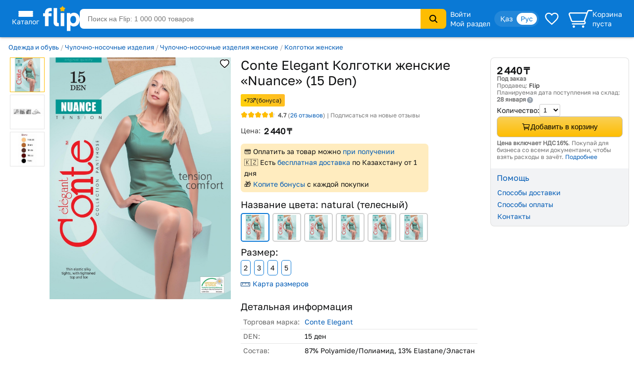

--- FILE ---
content_type: text/html; charset=utf-8
request_url: https://www.flip.kz/catalog?prod=389424
body_size: 22620
content:
<!DOCTYPE html><html lang="ru" class="has-content-right "><head><meta charset="utf-8"><meta name="viewport" content="width=device-width, initial-scale=1"><title>Колготки женские «Nuance» (15 Den), natural (телесный) — Conte Elegant</title><meta name="description" content="Купить Колготки женские «Nuance» (15 Den), natural (телесный). Тонкие, эластичные, шелковистые колготки «Nuance», из новой серии «Conte elegant», произведены по современной технологии с применением оплетенных. Код 389424."><meta name="keywords" content="Купить, цена,  Колготки женские «Nuance» (15 Den), Conte Elegant, , Казахстан"><link rel="canonical" href="https://www.flip.kz/catalog?prod=389424"><link href="https://www.flip.kz/catalog?prod=389424" rel="alternate" hreflang="x-default"><link href="https://www.flip.kz/catalog?prod=389424" rel="alternate" hreflang="ru"><link href="https://www.flip.kz/kk/catalog?prod=389424" rel="alternate" hreflang="kk"><meta property="og:url" content="https://www.flip.kz/catalog?prod=389424"><meta property="fb:app_id" content="1924458347794498"><meta property="og:title" content="Колготки женские «Nuance» (15 Den) — Купить на Flip.kz"><meta property="og:image" content="https://s.f.kz/prod/390/389424_550.jpg"><meta property="og:type" content="product"><meta property="og:site_name" content="Интернет-магазин Flip">        
<meta name="referrer" content="strict-origin-when-cross-origin"><meta name="google-play-app" content="app-id=kz.flip.mobile"><meta name="apple-itunes-app" content="app-id=1247349929, app-argument=flipApp://www.flip.kz/catalog?prod=389424"><link rel="preload" href="//s.f.kz/css/fonts/GolosText-VariableFont_wght.ttf" as="font" type="font/ttf" crossorigin><link rel="preload" href="//s.f.kz/img/new_header_2015/flip.svg" as="image" type="image/svg+xml"><link rel="preconnect" href="https://connect.facebook.net" /><link rel="dns-prefetch" href="https://connect.facebook.net" />        <link rel="icon" href="//s.f.kz/img/favicons/favicon-32.png" sizes="32x32">        <link rel="manifest" href="/manifest.json?v=2">    <link rel="mask-icon" href="//s.f.kz/img/favicons/favicon-black.svg" color="#0A78D6">    <link rel="apple-touch-icon" sizes="180x180" href="//s.f.kz/img/favicons/favicon-180.png"><meta name="apple-mobile-web-app-enabled" content="yes"><meta name="apple-mobile-web-app-title" content="Flip"><meta name="apple-mobile-web-app-status-bar-style" content="black-translucent">    <meta name="msapplication-TileColor" content="#0A78D6"><meta name="msapplication-TileImage" content="//s.f.kz/img/favicons/favicon-144.png"><meta name="msapplication-square70x70logo" content="//s.f.kz/img/favicons/favicon-70.png"><meta name="msapplication-square150x150logo" content="//s.f.kz/img/favicons/favicon-150.png"><meta name="msapplication-wide310x150logo" content="//s.f.kz/img/favicons/favicon-310x150.png"><meta name="msapplication-square310x310logo" content="//s.f.kz/img/favicons/favicon-310.png"><meta name="application-name" content="Flip"><meta name="msapplication-tooltip" content="1 000 000 товаров с доставкой по Казахстану"><meta name="msapplication-config" content="/browserconfig.xml"><link rel="stylesheet" type="text/css" href="//s.f.kz/css/6048f9482d491b6d8d3fb78c76fc2cb2-202601240147.compiled.css"><script>if(top != self) {top.location.href = 'https://www.flip.kz/?from=if';}var idC = null;var idS = null;</script><script type="application/ld+json">{"@context" : "https://schema.org","@type" : "Organization","name" : "Интернет-магазин Flip","url" : "https://www.flip.kz","logo" : "https://s.f.kz/img/logo_flip_cube.png","sameAs" : ["https://www.facebook.com/flipKazakhstan/","https://twitter.com/Flip_kz","https://www.instagram.com/flip.kz","https://www.youtube.com/channel/UCnsGk63_g1xhpF95VWE7L9Q","https://vk.com/flip_kz"],"contactPoint" : [{"@type" : "ContactPoint","telephone" : "+7 700 800 3547","contactType" : "sales","areaServed" : "KZ"}],"potentialAction": {"@type": "SearchAction","target": "https://www.flip.kz/search?search={search_term_string}","query-input": "required name=search_term_string"}}</script><script type="application/ld+json">{"@context": "https://schema.org","@type": "Product","sku":"389424","name":"Колготки женские «Nuance» (15 Den)","description":"Тонкие, эластичные, шелковистые колготки «Nuance», из новой серии «Conte elegant», произведены по современной технологии с применением оплетенных эластичных нитей.     Особенность:   • оплетенные нити;  • уплотненный верх;  • укрепленный мысок;  • легкая шелковистость;  • повышенная эластичность.","image":["https://s.f.kz/prod/390/389424_1000.jpg","https://s.f.kz/prod/photo/172/171337_550.jpg","https://s.f.kz/prod/photo/172/171356_550.jpg"],"offers": {"@type":"Offer","url":"https://www.flip.kz/catalog?prod=389424","itemCondition":"https://schema.org/NewCondition","availability":"https://schema.org/InStock","price":"2440","priceCurrency":"KZT"},"aggregateRating": {"@type":"AggregateRating","bestRating": "5","worstRating": "1","ratingValue":"4.7","reviewCount":"26"},"brand": {"@type": "Brand","name": "Conte Elegant"}}</script><script type="application/ld+json">{"@context": "https://schema.org","@type": "BreadcrumbList","itemListElement": [{"@type": "ListItem","position": 1,"item": "https://www.flip.kz/catalog?subsection=1453","name": "Одежда и обувь"},{"@type": "ListItem","position": 2,"item": "https://www.flip.kz/catalog?subsection=7882","name": "Чулочно-носочные изделия"},{"@type": "ListItem","position": 3,"item": "https://www.flip.kz/catalog?subsection=6708","name": "Чулочно-носочные изделия женские"},{"@type": "ListItem","position": 4,"item": "https://www.flip.kz/catalog?subsection=1754","name": "Колготки женские"},{"@type": "ListItem","position": 5,"name": "Колготки женские «Nuance» (15 Den)"}]}</script><script async src="https://www.googletagmanager.com/gtag/js?id=G-NLSVT9CLG4"></script><script>window.dataLayer = window.dataLayer || [];function gtag(){ dataLayer.push(arguments); }gtag('js', new Date());gtag('config', 'G-NLSVT9CLG4', {'currency': 'USD'});gtag('config', 'AW-1051212227', {'currency': 'USD'});gtag("event", "view_item", {currency: "USD",items: [{item_id: "389424",price: 4.68}],ecomm_prodid: "389424",ecomm_pagetype: "product",ecomm_totalvalue: 4.68});</script>
    <script>
      try {
        function initEventTracking() {
          const observerOptions = { root: null, rootMargin: '0px', threshold: 0.5 };
          const viewObserver = new IntersectionObserver((entries, observer) => {
            entries.forEach(entry => {
              if (entry.isIntersecting && entry.target) {
                const target = entry.target;
                if (target) {
                  const eventName = target.getAttribute('data-event');
                  const params = {};

                  for (const attr of target.attributes) {
                    if (attr.name.startsWith('data-event-') &&
                            attr.name !== 'data-event' &&
                            attr.name !== 'data-internal-observed') {
                      const paramName = attr.name.replace('data-event-', '').replace(/-/g, '_');
                      params[paramName] = attr.value;
                    }
                  }

                  // Collect product IDs for view_item_list events
                  if (eventName === 'view_item_list') {
                    const productIds = [];
                    const container = target.closest('.produce_list_lite, .good_list_main');
                    if (container) {
                      container.querySelectorAll('[data-event-item-id]').forEach(item => {
                        const itemId = item.getAttribute('data-event-item-id');
                        if (itemId && !productIds.includes(itemId)) {
                          productIds.push(itemId);
                        }
                      });
                      if (productIds.length > 0) {
                        params['ecomm_prodid'] = productIds;
                        params['ecomm_pagetype'] = 'category';
                      }
                    }
                  }

                  params['type'] = 'view';
                  gtag('event', eventName, params);

                  observer.unobserve(target);
                }
              }
            });
          }, observerOptions);

          const observeNewElements = () => {
            document.querySelectorAll('[data-event]:not([data-internal-observed])').forEach(el => {
              el.setAttribute('data-internal-observed', 'true');
              viewObserver.observe(el);
            });
          };

          document.addEventListener('click', function(event) {
            const target = event.target.closest('[data-event]');
            if (!target) return;

            const eventName = target.getAttribute('data-event');
            const params = {};

            for (const attr of target.attributes) {
              if (attr.name.startsWith('data-event-') &&
                      attr.name !== 'data-event' &&
                      attr.name !== 'data-internal-observed') {
                const paramName = attr.name.replace('data-event-', '').replace(/-/g, '_');
                params[paramName] = attr.value;
              }
            }

            params['type'] = 'click';
            gtag('event', eventName, params);
          });

          observeNewElements();

          const mutationObserver = new MutationObserver(() => observeNewElements());
          mutationObserver.observe(document.body, { childList: true, subtree: true });
        }

        if (document.readyState === 'loading') {
          document.addEventListener('DOMContentLoaded', initEventTracking);
        } else {
          initEventTracking();
        }
      } catch (e) {
        console.log(e);
      }
    </script>
  
<script>!function(f,b,e,v,n,t,s){if(f.fbq)return;n=f.fbq=function(){n.callMethod?
n.callMethod.apply(n,arguments):n.queue.push(arguments)};if(!f._fbq)f._fbq=n;
n.push=n;n.loaded=!0;n.version='2.0';n.queue=[];t=b.createElement(e);t.async=!0;
t.src=v;s=b.getElementsByTagName(e)[0];s.parentNode.insertBefore(t,s)}(window,
document,'script','https://connect.facebook.net/en_US/fbevents.js');

fbq('set', 'autoConfig', false, '682030927063830');

fbq('init', '682030927063830', {   });

fbq('track', "PageView");

fbq('track', 'ViewContent', {content_ids: ['389424'],content_type: 'product'});</script>
</head><body data-is-elastic="1"  data-ta-mode=""  data-latitude="39.9625"  data-longitude="-83.0061"    data-user-city="Columbus"  data-domain-static="//s.f.kz" data-domain="www.flip.kz"><noscript><div id="no-js-message" class="mess m_error"></div></noscript><div class="p-r"><div class="wrapper-all"><div class="wrapper-all-content"><div class="header-outer"><header ><div class="menu hover-effect"><div class="category-list-icon"><div class="line"></div><div class="line"></div><div class="line"></div><div class="condent">Каталог</div></div><div class="category-list "><ul class="sub-1"><li><a href="/actions/" class="condent no-opascity" style="color:#D93E5C;"><img class="category-stiker" loading="lazy" fetchpriority="low" alt="Скидки и акции" data-url="/media/menu/icon_58-2107200687.png | //s.f.kz" src="//s.f.kz/media/menu/icon_58-2107200687.png"><div>Скидки и акции</div></a></li><li><a href="/doc?b2b" class="condent "><img class="category-stiker" loading="lazy" fetchpriority="low" alt="Flip для бизнеса" data-url="/media/menu/icon_233-996956525.png | //s.f.kz" src="//s.f.kz/media/menu/icon_233-996956525.png"><div>Flip для бизнеса</div></a></li><li><a href="/catalog?subsection=1453" class="condent "><img class="category-stiker" loading="lazy" fetchpriority="low" alt="Одежда, обувь, аксессуары" data-url="/media/menu/icon_15-885577716.png | //s.f.kz" src="//s.f.kz/media/menu/icon_15-885577716.png"><div>Одежда, обувь, аксессуары</div></a><div class="sub-new"><ul class="column"><li><a href="/catalog?subsection=5722&filter-i101=1" class="title">Солнцезащитные очки</a></li><li><a href="/catalog?subsection=3809" class="title">Женская одежда</a></li><li><a href="https://www.flip.kz/catalog?subsection=9681" class="title">Женская одежда больших размеров</a></li><li><a href="/catalog?subsection=6721" class="title">Женская обувь</a></li><li><a href="/catalog?subsection=1457" class="title">Детская одежда</a></li><li><a href="/catalog?subsection=1951" class="title">Детская обувь</a></li><li><a href="/catalog?subsection=7881" class="title">Нижнее белье</a></li><li><a href="/catalog?subsection=3694" class="title">Мужская одежда</a></li><li><a href="/catalog?subsection=6725" class="title">Мужская обувь</a></li><li><a href="/catalog?subsection=4665&filter-i101=1" class="title">Ювелирные изделия</a><a href="/catalog?subsection=4667">Кольца</a><a href="/catalog?subsection=4668">Серьги</a><a href="/catalog?subsection=4675">Кулоны</a></li><li><a href="/catalog?subsection=2034" class="title">Аксессуары</a><a href="/catalog?subsection=2035&order=id.down">Бижутерия</a><a href="/catalog?subsection=4940">Головные уборы</a><a href="/catalog?subsection=2331">Сумки</a><a href="/catalog?subsection=2542">Ремни</a><a href="/catalog?subsection=2343">Кошельки</a><a href="/catalog?subsection=2193">Косметички</a></li></ul><ul class="column"><li><a href="/descript?cat=publish&id=26397"><img loading="lazy" alt="" src="//s.f.kz/media/publisher/26397.gif"  fetchpriority="low"></a><a href="/descript?cat=publish&id=14019"><img loading="lazy" alt="" src="//s.f.kz/media/publisher/14019.gif"  fetchpriority="low"></a><a href="/descript?cat=publish&id=15253"><img loading="lazy" alt="" src="//s.f.kz/media/publisher/15253.gif"  fetchpriority="low"></a><a href="/descript?cat=publish&id=19818"><img loading="lazy" alt="" src="//s.f.kz/media/publisher/19818.gif"  fetchpriority="low"></a><a href="/descript?cat=publish&id=7579"><img loading="lazy" alt="" src="//s.f.kz/media/publisher/7579.gif"  fetchpriority="low"></a><a href="/descript?cat=publish&id=7845"><img loading="lazy" alt="" src="//s.f.kz/media/publisher/7845.gif"  fetchpriority="low"></a><a href="/descript?cat=publish&id=10379"><img loading="lazy" alt="" src="//s.f.kz/media/publisher/10379.gif"  fetchpriority="low"></a><a href="/descript?cat=publish&id=21516"><img loading="lazy" alt="" src="//s.f.kz/media/publisher/21516.gif"  fetchpriority="low"></a><a href="/descript?cat=publish&id=21459"><img loading="lazy" alt="" src="//s.f.kz/media/publisher/21459.gif"  fetchpriority="low"></a><a href="/descript?cat=publish&id=20668"><img loading="lazy" alt="" src="//s.f.kz/media/publisher/20668.gif"  fetchpriority="low"></a></li></ul></div></li><li><a href="/catalog?subsection=4308" class="condent "><img class="category-stiker" loading="lazy" fetchpriority="low" alt="Красота и здоровье" data-url="/media/menu/icon_16-345542684.png | //s.f.kz" src="//s.f.kz/media/menu/icon_16-345542684.png"><div>Красота и здоровье</div></a><div class="sub-new"><ul class="column"><li><a href="/catalog?subsection=4309" class="title">Макияж</a><a href="/catalog?subsection=4313">Для глаз</a><a href="/catalog?subsection=4314">Для губ</a><a href="/catalog?subsection=4315">Для лица</a></li><li><a href="/catalog?subsection=4961" class="title">Уход</a><a href="/catalog?subsection=4310">Уход за лицом</a><a href="/catalog?subsection=4797">Уход за волосами</a><a href="/catalog?subsection=4798">Уход за телом</a><a href="/catalog?subsection=4783">Уход за руками</a><a href="/catalog?subsection=4890">Уход за ногами</a><a href="/catalog?subsection=4910">Уход за полостью рта</a></li><li><a href="/catalog?subsection=6179" class="title">Корейская косметика</a></li><li><a href="/catalog?subsection=6237" class="title">Натуральная косметика</a></li><li><a href="/catalog?subsection=6448" class="title">Дермакосметика</a></li><li><a href="/catalog?subsection=4312" class="title">Парфюмерия</a></li><li><a href="/catalog?subsection=4909" class="title">Личная гигиена</a></li></ul><ul class="column"><li><a href="/catalog?subsection=7704" class="title">Товары для здоровья</a><a href="/catalog?subsection=8077">Витамины и БАДы</a><a href="/catalog?subsection=8945">Коллаген</a></li><li><a href="/catalog?subsection=4317" class="title">Аксессуары и инструменты</a><a href="/catalog?subsection=5782">Для волос</a><a href="/catalog?subsection=5783">Для макияжа</a><a href="/catalog?subsection=5784">Для маникюра и педикюра</a><a href="/catalog?subsection=5785">Для ванны и душа</a></li><li><a href="/catalog?subsection=4316" class="title">Ногти</a></li><li><a href="/catalog?subsection=4841" class="title">Краска для волос</a></li><li><a href="/catalog?subsection=5310" class="title">Медицинские приборы</a></li><li><a href="/catalog?subsection=9556&filter-i101=1" class="title">Перманентный макияж и тату</a></li><li><a href="/catalog?subsection=6219" class="title">Подарочные наборы</a></li></ul><ul class="column"><li><a href="/descript?cat=publish&id=10376"><img loading="lazy" alt="" src="//s.f.kz/media/publisher/10376.gif"  fetchpriority="low"></a><a href="/descript?cat=publish&id=11158"><img loading="lazy" alt="" src="//s.f.kz/media/publisher/11158.gif"  fetchpriority="low"></a><a href="/descript?cat=publish&id=11367"><img loading="lazy" alt="" src="//s.f.kz/media/publisher/11367.gif"  fetchpriority="low"></a><a href="/descript?cat=publish&id=11585"><img loading="lazy" alt="" src="//s.f.kz/media/publisher/11585.gif"  fetchpriority="low"></a><a href="/descript?cat=publish&id=11700"><img loading="lazy" alt="" src="//s.f.kz/media/publisher/11700.gif"  fetchpriority="low"></a><a href="/descript?cat=publish&id=11764"><img loading="lazy" alt="" src="//s.f.kz/media/publisher/11764.gif"  fetchpriority="low"></a><a href="/descript?cat=publish&id=12521"><img loading="lazy" alt="" src="//s.f.kz/media/publisher/12521.gif"  fetchpriority="low"></a><a href="/descript?cat=publish&id=18947"><img loading="lazy" alt="" src="//s.f.kz/media/publisher/18947.gif"  fetchpriority="low"></a><a href="/descript?cat=publish&id=21082"><img loading="lazy" alt="" src="//s.f.kz/media/publisher/21082.gif"  fetchpriority="low"></a></li></ul></div></li><li><a href="/catalog?subsection=6378" class="condent "><img class="category-stiker" loading="lazy" fetchpriority="low" alt="Продукты" data-url="/media/menu/icon_30-1821939820.png | //s.f.kz" src="//s.f.kz/media/menu/icon_30-1821939820.png"><div>Продукты</div></a><div class="sub-new"><ul class="column"><li><a href="/catalog?subsection=6384" class="title">Сладости</a></li><li><a href="/catalog?subsection=8453" class="title">Чай</a></li><li><a href="/catalog?subsection=6381" class="title">Кофе</a></li><li><a href="/catalog?subsection=8454" class="title">Какао, горячий шоколад</a></li><li><a href="/catalog?subsection=6396" class="title">Напитки, соки, вода</a></li><li><a href="/catalog?subsection=8497" class="title">Крупы</a></li><li><a href="/catalog?subsection=7615" class="title">Макаронные изделия</a></li><li><a href="/catalog?subsection=6661" class="title">Мука</a></li><li><a href="/catalog?subsection=8498" class="title">Масла</a></li><li><a href="/catalog?subsection=6874" class="title">Приправы и специи</a></li><li><a href="/catalog?subsection=8517" class="title">Соусы</a></li><li><a href="/catalog?subsection=6583" class="title">Ингредиенты для выпечки</a></li><li><a href="/catalog?subsection=6380" class="title">Молочные продукты</a></li><li><a href="/catalog?subsection=6595" class="title">Орехи и семена</a></li><li><a href="/catalog?subsection=6534" class="title">Снэки, хлебцы, чипсы</a></li><li><a href="/catalog?subsection=6851" class="title">Суперфуды</a></li></ul><ul class="column"><li><a href="/descript?cat=publish&id=21730"><img loading="lazy" alt="" src="//s.f.kz/media/publisher/21730.gif"  fetchpriority="low"></a><a href="/descript?cat=publish&id=10966"><img loading="lazy" alt="" src="//s.f.kz/media/publisher/10966.gif"  fetchpriority="low"></a><a href="/descript?cat=publish&id=12119"><img loading="lazy" alt="" src="//s.f.kz/media/publisher/12119.gif"  fetchpriority="low"></a><a href="/descript?cat=publish&id=12452"><img loading="lazy" alt="" src="//s.f.kz/media/publisher/12452.gif"  fetchpriority="low"></a><a href="/descript?cat=publish&id=12985"><img loading="lazy" alt="" src="//s.f.kz/media/publisher/12985.gif"  fetchpriority="low"></a><a href="/descript?cat=publish&id=13275"><img loading="lazy" alt="" src="//s.f.kz/media/publisher/13275.gif"  fetchpriority="low"></a><a href="/descript?cat=publish&id=13575"><img loading="lazy" alt="" src="//s.f.kz/media/publisher/13575.gif"  fetchpriority="low"></a><a href="/descript?cat=publish&id=14307"><img loading="lazy" alt="" src="//s.f.kz/media/publisher/14307.gif"  fetchpriority="low"></a><a href="/descript?cat=publish&id=15353"><img loading="lazy" alt="" src="//s.f.kz/media/publisher/15353.gif"  fetchpriority="low"></a><a href="/descript?cat=publish&id=17531"><img loading="lazy" alt="" src="//s.f.kz/media/publisher/17531.gif"  fetchpriority="low"></a><a href="/descript?cat=publish&id=18276"><img loading="lazy" alt="" src="//s.f.kz/media/publisher/18276.gif"  fetchpriority="low"></a></li></ul></div></li><li><a href="/catalog?subsection=1321" class="condent "><img class="category-stiker" loading="lazy" fetchpriority="low" alt="Зоотовары" data-url="/media/menu/icon_18-1544518231.png | //s.f.kz" src="//s.f.kz/media/menu/icon_18-1544518231.png"><div>Зоотовары</div></a><div class="sub-new"><ul class="column"><li><a href="/catalog?subsection=2693" class="title">Товары для кошек</a><a href="/catalog?subsection=4658">Корма и лакомства</a><a href="/catalog?subsection=2801">Лотки и наполнители</a><a href="/catalog?subsection=2901">Когтеточки</a><a href="/catalog?subsection=2734">Пуходёрки и щетки</a><a href="/catalog?subsection=6620">Бытовая химия для кошек</a><a href="/catalog?subsection=2927">Накладные когти для кошек</a></li><li><a href="/catalog?subsection=2708" class="title">Товары для собак</a><a href="/catalog?subsection=4659">Корма и лакомства</a><a href="/catalog?subsection=2710">Амуниция для собак</a><a href="/catalog?subsection=2713">Игрушки для собак</a><a href="/catalog?subsection=8996">Косметика для собак</a><a href="/catalog?subsection=8989">Когтерезы для собак</a><a href="/catalog?subsection=8992">Бытовая химия для собак</a></li><li><a href="/catalog?subsection=2832" class="title">Товары для рыб</a></li><li><a href="/catalog?subsection=2861" class="title">Для грызунов и хорьков</a></li><li><a href="/catalog?subsection=2877" class="title">Товары для птиц</a></li><li><a href="/catalog?subsection=2931" class="title">Товары для рептилий</a></li><li><a href="/catalog?subsection=2711" class="title">Ветеринарные товары</a></li></ul><ul class="column"><li><a href="/descript?cat=publish&id=10432"><img loading="lazy" alt="" src="//s.f.kz/media/publisher/10432.gif"  fetchpriority="low"></a><a href="/descript?cat=publish&id=10433"><img loading="lazy" alt="" src="//s.f.kz/media/publisher/10433.gif"  fetchpriority="low"></a><a href="/descript?cat=publish&id=10435"><img loading="lazy" alt="" src="//s.f.kz/media/publisher/10435.gif"  fetchpriority="low"></a><a href="/descript?cat=publish&id=10437"><img loading="lazy" alt="" src="//s.f.kz/media/publisher/10437.gif"  fetchpriority="low"></a><a href="/descript?cat=publish&id=11640"><img loading="lazy" alt="" src="//s.f.kz/media/publisher/11640.gif"  fetchpriority="low"></a><a href="/descript?cat=publish&id=11644"><img loading="lazy" alt="" src="//s.f.kz/media/publisher/11644.gif"  fetchpriority="low"></a><a href="/descript?cat=publish&id=11911"><img loading="lazy" alt="" src="//s.f.kz/media/publisher/11911.gif"  fetchpriority="low"></a><a href="/descript?cat=publish&id=11951"><img loading="lazy" alt="" src="//s.f.kz/media/publisher/11951.gif"  fetchpriority="low"></a><a href="/descript?cat=publish&id=12856"><img loading="lazy" alt="" src="//s.f.kz/media/publisher/12856.gif"  fetchpriority="low"></a><a href="/descript?cat=publish&id=16817"><img loading="lazy" alt="" src="//s.f.kz/media/publisher/16817.gif"  fetchpriority="low"></a></li></ul></div></li><li><a href="/catalog?subsection=1" class="condent "><img class="category-stiker" loading="lazy" fetchpriority="low" alt="Книги" data-url="/media/menu/icon_11-792965028.png | //s.f.kz" src="//s.f.kz/media/menu/icon_11-792965028.png"><div>Книги</div></a><div class="sub-new"><ul class="column"><li><a href="/catalog?subsection=44" class="title">Художественная литература</a><a href="/catalog?subsection=134">Фантастика. Мистика</a><a href="/catalog?subsection=142">Романы</a><a href="/catalog?subsection=135">Боевики. Детективы. Триллеры</a><a href="/catalog?subsection=970">Манга и комиксы (издания для взрослых)</a><a href="/catalog?subsection=411">Проза</a></li><li><a href="/catalog?subsection=43" class="title">Детская литература</a><a href="/catalog?subsection=109">Детская художественная литература</a><a href="/catalog?subsection=115">Для самых маленьких</a><a href="/catalog?subsection=95">Сказки</a></li><li><a href="/catalog?subsection=48" class="title">Деловая литература</a><a href="/catalog?subsection=343">Личная эффективность</a><a href="/catalog?subsection=327">Маркетинг</a><a href="/catalog?subsection=331">Менеджмент. Управление</a></li><li><a href="/catalog?subsection=503" class="title">На иностранных языках</a><a href="/catalog?subsection=4606">Художественная литература</a><a href="/catalog?subsection=4609">Учебная литература</a><a href="/catalog?subsection=4607">Нехудожественная литература</a><a href="/catalog?subsection=4610">Детям и родителям</a></li></ul><ul class="column"><li><a class="title">Нон-фикшн</a><a href="/catalog?subsection=485">Психология и саморазвитие</a><a href="/catalog?subsection=52">Дом. Семья. Досуг</a><a href="/catalog?subsection=2">Компьютерная литература</a><a href="/catalog?subsection=45">Медицина и здоровье</a><a href="/catalog?subsection=54">Энциклопедии. Справочники</a><a href="/catalog?subsection=412">Спорт. Туризм. Хобби</a></li><li><a href="/catalog?subsection=279" class="title">Образование. Учебники</a><a href="/catalog?subsection=284">Иностранные языки</a><a href="/catalog?subsection=646">Начальная школа</a><a href="/catalog?subsection=281">Дошкольное образование</a><a href="/catalog?subsection=669">Средняя школа</a></li><li><a href="/catalog?subsection=220" class="title">Литература Казахстана</a><a href="/catalog?subsection=945">Учебники, образование</a><a href="/catalog?subsection=619">Детская литература</a><a href="/catalog?subsection=222">Бухучет и налогообложение</a><a href="/catalog?subsection=620">Мой Казахстан</a></li><li><a href="/catalog?subsection=5322" class="title">Календари, открытки</a></li></ul><ul class="column"><li><a href="/descript?cat=publish&id=7"><img loading="lazy" alt="" src="//s.f.kz/media/publisher/7.gif"  fetchpriority="low"></a><a href="/descript?cat=publish&id=1650"><img loading="lazy" alt="" src="//s.f.kz/media/publisher/1650.gif"  fetchpriority="low"></a><a href="/descript?cat=publish&id=9753"><img loading="lazy" alt="" src="//s.f.kz/media/publisher/9753.gif"  fetchpriority="low"></a><a href="/descript?cat=publish&id=37"><img loading="lazy" alt="" src="//s.f.kz/media/publisher/37.gif"  fetchpriority="low"></a><a href="/descript?cat=publish&id=104"><img loading="lazy" alt="" src="//s.f.kz/media/publisher/104.gif"  fetchpriority="low"></a><a href="/descript?cat=publish&id=911"><img loading="lazy" alt="" src="//s.f.kz/media/publisher/911.gif"  fetchpriority="low"></a><a href="/descript?cat=publish&id=5311"><img loading="lazy" alt="" src="//s.f.kz/media/publisher/5311.gif"  fetchpriority="low"></a><a href="/descript?cat=publish&id=11931"><img loading="lazy" alt="" src="//s.f.kz/media/publisher/11931.gif"  fetchpriority="low"></a><a href="/descript?cat=publish&id=11689"><img loading="lazy" alt="" src="//s.f.kz/media/publisher/11689.gif"  fetchpriority="low"></a></li></ul></div></li><li><a href="/catalog?subsection=1100" class="condent "><img class="category-stiker" loading="lazy" fetchpriority="low" alt="Товары для дома" data-url="/media/menu/icon_13-2054761606.png | //s.f.kz" src="//s.f.kz/media/menu/icon_13-2054761606.png"><div>Товары для дома</div></a><div class="sub-new"><ul class="column"><li><a href="/catalog?subsection=1622" class="title">Бытовая химия и гигиена</a></li><li><a href="/catalog?subsection=1246" class="title">Интерьер</a><a href="/catalog?subsection=3270">Освещение дома</a><a href="/catalog?subsection=1248">Часы для дома</a><a href="/catalog?subsection=1604">Вазы</a><a href="/catalog?subsection=2976">Фоторамки</a></li><li><a href="/catalog?subsection=1278" class="title">Хозяйственные товары</a><a href="/catalog?subsection=1308">Для ванной комнаты</a><a href="/catalog?subsection=2299">Для кухни</a><a href="/catalog?subsection=2942">Хранение вещей</a><a href="/catalog?subsection=3359">Батарейки, аккумуляторы</a></li><li><a href="/catalog?subsection=1739" class="title">Средства по уходу за обувью</a></li><li><a href="/catalog?subsection=3585" class="title">Товары для праздника</a><a href="/catalog?subsection=3587&filter-i101=1">Упаковка подарков</a><a href="/catalog?subsection=3593&filter-i101=1">Открытки и конверты</a></li><li><a href="/catalog?subsection=2616" class="title">Все для бани и сауны</a></li><li><a href="/catalog?subsection=2235" class="title">Сувениры</a></li></ul><ul class="column"><li><a href="/catalog?subsection=1123&filter-i101=1" class="title">Посуда</a><a href="/catalog?subsection=1324&filter-i101=1">Столовая посуда и приборы</a><a href="/catalog?subsection=1132&filter-i101=1">Посуда для чая и кофе</a><a href="/catalog?subsection=1172&filter-i101=1">Ножи, ножницы</a><a href="/catalog?subsection=1143&filter-i101=1">Кастрюли</a><a href="/catalog?subsection=1136&filter-i101=1">Сковороды</a><a href="/catalog?subsection=1133&filter-i101=1">Кухонные инструменты</a><a href="/catalog?subsection=6623&filter-i101=1">Хранение продуктов</a></li><li><a href="/catalog?subsection=1122&filter-i101=1" class="title">Текстиль</a><a href="/catalog?subsection=1221&filter-i101=1">Постельное белье</a><a href="/catalog?subsection=1271">Полотенца</a><a href="/catalog?subsection=1384">Текстиль для кухни</a><a href="/catalog?subsection=2490">Шторы</a><a href="/catalog?subsection=1373">Детский текстиль</a></li><li><a href="/catalog?subsection=1729" class="title">Товары для хобби</a><a href="/catalog?subsection=6837&filter-i101=1">Всё для художников</a><a href="/catalog?subsection=7087&filter-i101=1">Пряжа</a><a href="/catalog?subsection=1797&filter-i101=1">Картины по номерам</a></li></ul><ul class="column"><li><a href="/descript?cat=publish&id=1306"><img loading="lazy" alt="" src="//s.f.kz/media/publisher/1306.gif"  fetchpriority="low"></a><a href="/descript?cat=publish&id=11669"><img loading="lazy" alt="" src="//s.f.kz/media/publisher/11669.gif"  fetchpriority="low"></a><a href="/descript?cat=publish&id=12925"><img loading="lazy" alt="" src="//s.f.kz/media/publisher/12925.gif"  fetchpriority="low"></a><a href="/descript?cat=publish&id=13754"><img loading="lazy" alt="" src="//s.f.kz/media/publisher/13754.gif"  fetchpriority="low"></a><a href="/descript?cat=publish&id=16521"><img loading="lazy" alt="" src="//s.f.kz/media/publisher/16521.gif"  fetchpriority="low"></a><a href="/descript?cat=publish&id=22109"><img loading="lazy" alt="" src="//s.f.kz/media/publisher/22109.gif"  fetchpriority="low"></a><a href="/descript?cat=publish&id=7947"><img loading="lazy" alt="" src="//s.f.kz/media/publisher/7947.gif"  fetchpriority="low"></a><a href="/descript?cat=publish&id=8821"><img loading="lazy" alt="" src="//s.f.kz/media/publisher/8821.gif"  fetchpriority="low"></a><a href="/descript?cat=publish&id=10975"><img loading="lazy" alt="" src="//s.f.kz/media/publisher/10975.gif"  fetchpriority="low"></a></li><li><a href="/descript?cat=publish&id=16647"><img loading="lazy" alt="" src="//s.f.kz/media/publisher/16647.gif"  fetchpriority="low"></a></li></ul></div></li><li><a href="/catalog?subsection=3480" class="condent "><img class="category-stiker" loading="lazy" fetchpriority="low" alt="Сад и огород" data-url="/media/menu/icon_19-1313486881.png | //s.f.kz" src="//s.f.kz/media/menu/icon_19-1313486881.png"><div>Сад и огород</div></a><div class="sub-new"><ul class="column"><li><a href="/catalog?subsection=3481" class="title">Семена</a><a href="/catalog?subsection=3553">Цветы</a><a href="/catalog?subsection=3482">Плодово-овощные культуры</a><a href="/catalog?subsection=5222">Плодово-ягодные культуры</a><a href="/catalog?subsection=3575">Газон, трава</a></li><li><a href="/catalog?subsection=3625" class="title">Полив</a></li><li><a href="/catalog?subsection=3633" class="title">Хозяйственные товары</a><a href="/catalog?subsection=3619">Замки</a><a href="/catalog?subsection=3618">Перчатки</a></li><li><a href="/catalog?subsection=3637" class="title">Средства защиты </a><a href="/catalog?subsection=4880">От грызунов</a><a href="/catalog?subsection=3642">От насекомых</a><a href="/catalog?subsection=3641">От тараканов и муравьев</a><a href="/catalog?subsection=3638">От комаров</a></li><li><a href="/catalog?subsection=3582" class="title">Инструменты и инвентарь</a></li><li><a href="/catalog?subsection=3581" class="title">Парники, укрывной материал</a></li><li><a href="/catalog?subsection=3834" class="title">Декор садовый</a></li><li><a href="/catalog?subsection=4572" class="title">Товары для рассады</a></li></ul><ul class="column"><li><a href="/descript?cat=publish&id=8767"><img loading="lazy" alt="" src="//s.f.kz/media/publisher/8767.gif"  fetchpriority="low"></a><a href="/descript?cat=publish&id=9279"><img loading="lazy" alt="" src="//s.f.kz/media/publisher/9279.gif"  fetchpriority="low"></a><a href="/descript?cat=publish&id=9280"><img loading="lazy" alt="" src="//s.f.kz/media/publisher/9280.gif"  fetchpriority="low"></a><a href="/descript?cat=publish&id=9329"><img loading="lazy" alt="" src="//s.f.kz/media/publisher/9329.gif"  fetchpriority="low"></a><a href="/descript?cat=publish&id=10512"><img loading="lazy" alt="" src="//s.f.kz/media/publisher/10512.gif"  fetchpriority="low"></a><a href="/descript?cat=publish&id=11963"><img loading="lazy" alt="" src="//s.f.kz/media/publisher/11963.gif"  fetchpriority="low"></a><a href="/descript?cat=publish&id=13414"><img loading="lazy" alt="" src="//s.f.kz/media/publisher/13414.gif"  fetchpriority="low"></a><a href="/descript?cat=publish&id=15224"><img loading="lazy" alt="" src="//s.f.kz/media/publisher/15224.gif"  fetchpriority="low"></a></li></ul></div></li><li><a href="/catalog?subsection=193" class="condent "><img class="category-stiker" loading="lazy" fetchpriority="low" alt="Детские товары" data-url="/media/menu/icon_12-399019684.png | //s.f.kz" src="//s.f.kz/media/menu/icon_12-399019684.png"><div>Детские товары</div></a><div class="sub-new"><ul class="column"><li><a href="/catalog?subsection=1557&filter-i101=1" class="title">Подгузники</a></li><li><a href="/catalog?subsection=4938" class="title">Детское питание</a></li><li><a href="https://www.flip.kz/kk/catalog?subsection=1539" class="title">Все для детского кормления</a></li><li><a href="/catalog?subsection=1004" class="title">Для мамы и малыша</a></li><li><a href="/catalog?subsection=4574" class="title">Игрушки</a></li><li><a href="/catalog?subsection=4637" class="title">Игры, пазлы, головоломки</a></li><li><a href="/catalog?subsection=986" class="title">Творчество, досуг</a></li><li><a href="/catalog?subsection=1457" class="title">Детская одежда</a></li><li><a href="/catalog?subsection=1951" class="title">Детская обувь</a></li><li><a href="/catalog?subsection=4682" class="title">Детские спортивные товары</a></li><li><a href="/catalog?subsection=4642" class="title">Детская комната</a><a href="/catalog?subsection=944">Интерьер</a><a href="/catalog?subsection=4111">Детский текстиль</a><a href="/catalog?subsection=4643">Лампы, ночники</a></li></ul><ul class="column"><li><a href="/descript?cat=publish&id=2879"><img loading="lazy" alt="" src="//s.f.kz/media/publisher/2879.gif"  fetchpriority="low"></a><a href="/descript?cat=publish&id=5532"><img loading="lazy" alt="" src="//s.f.kz/media/publisher/5532.gif"  fetchpriority="low"></a><a href="/descript?cat=publish&id=10966"><img loading="lazy" alt="" src="//s.f.kz/media/publisher/10966.gif"  fetchpriority="low"></a><a href="/descript?cat=publish&id=14056"><img loading="lazy" alt="" src="//s.f.kz/media/publisher/14056.gif"  fetchpriority="low"></a><a href="/descript?cat=publish&id=14629"><img loading="lazy" alt="" src="//s.f.kz/media/publisher/14629.gif"  fetchpriority="low"></a><a href="/descript?cat=publish&id=15619"><img loading="lazy" alt="" src="//s.f.kz/media/publisher/15619.gif"  fetchpriority="low"></a><a href="/descript?cat=publish&id=15926"><img loading="lazy" alt="" src="//s.f.kz/media/publisher/15926.gif"  fetchpriority="low"></a><a href="/descript?cat=publish&id=6231"><img loading="lazy" alt="" src="//s.f.kz/media/publisher/6231.gif"  fetchpriority="low"></a><a href="/descript?cat=publish&id=7592"><img loading="lazy" alt="" src="//s.f.kz/media/publisher/7592.gif"  fetchpriority="low"></a></li></ul></div></li><li><a href="/catalog?subsection=2634" class="condent "><img class="category-stiker" loading="lazy" fetchpriority="low" alt="Канцтовары" data-url="/media/menu/icon_14-926942511.png | //s.f.kz" src="//s.f.kz/media/menu/icon_14-926942511.png"><div>Канцтовары</div></a><div class="sub-new"><ul class="column"><li><a href="/catalog?subsection=3919" class="title">Офисные принадлежности</a></li><li><a href="/catalog?subsection=2635" class="title">Бумажная продукция</a><a href="/catalog?subsection=3602">Ежедневники</a><a href="/catalog?subsection=2645">Блокноты</a><a href="/catalog?subsection=2647">Тетради</a><a href="/catalog?subsection=2642">Цветная бумага</a></li><li><a href="/catalog?subsection=2654" class="title">Школьные товары</a><a href="/catalog?subsection=4228">Ранцы, рюкзаки, сумки</a><a href="/catalog?subsection=2188">Пеналы, кошельки</a><a href="/catalog?subsection=2655">Папки школьные</a></li><li><a href="/catalog?subsection=3870" class="title">Системы архивации и папки</a></li><li><a href="/catalog?subsection=2637" class="title">Рисование и творчество</a></li><li><a href="/catalog?subsection=3940" class="title">Канцелярские мелочи</a></li><li><a href="/catalog?subsection=2636" class="title">Все для письма</a></li><li><a href="/catalog?subsection=2660" class="title">Чертежные принадлежности</a></li></ul><ul class="column"><li><a href="/descript?cat=publish&id=4441"><img loading="lazy" alt="" src="//s.f.kz/media/publisher/4441.gif"  fetchpriority="low"></a><a href="/descript?cat=publish&id=5835"><img loading="lazy" alt="" src="//s.f.kz/media/publisher/5835.gif"  fetchpriority="low"></a><a href="/descript?cat=publish&id=8844"><img loading="lazy" alt="" src="//s.f.kz/media/publisher/8844.gif"  fetchpriority="low"></a><a href="/descript?cat=publish&id=9555"><img loading="lazy" alt="" src="//s.f.kz/media/publisher/9555.gif"  fetchpriority="low"></a><a href="/descript?cat=publish&id=9726"><img loading="lazy" alt="" src="//s.f.kz/media/publisher/9726.gif"  fetchpriority="low"></a><a href="/descript?cat=publish&id=9753"><img loading="lazy" alt="" src="//s.f.kz/media/publisher/9753.gif"  fetchpriority="low"></a><a href="/descript?cat=publish&id=9765"><img loading="lazy" alt="" src="//s.f.kz/media/publisher/9765.gif"  fetchpriority="low"></a><a href="/descript?cat=publish&id=11815"><img loading="lazy" alt="" src="//s.f.kz/media/publisher/11815.gif"  fetchpriority="low"></a><a href="/descript?cat=publish&id=15583"><img loading="lazy" alt="" src="//s.f.kz/media/publisher/15583.gif"  fetchpriority="low"></a><a href="/descript?cat=publish&id=25558"><img loading="lazy" alt="" src="//s.f.kz/media/publisher/25558.gif"  fetchpriority="low"></a></li></ul></div></li><li><a href="/catalog?subsection=5319" class="condent "><img class="category-stiker" loading="lazy" fetchpriority="low" alt="Электроника" data-url="/media/menu/icon_27-7347575.png | //s.f.kz" src="//s.f.kz/media/menu/icon_27-7347575.png"><div>Электроника</div></a><div class="sub-new"><ul class="column"><li><a href="/catalog?subsection=6117" class="title">Телефоны и гаджеты</a><a href="/catalog?subsection=6118">Смартфоны</a><a href="/catalog?subsection=6200">Мобильные телефоны</a><a href="/catalog?subsection=6206">Планшеты</a><a href="/catalog?subsection=5373">Смарт-часы</a><a href="/catalog?subsection=6116">Фитнес-браслеты</a><a href="/catalog?subsection=2411">Аксессуары для телефонов</a></li><li><a href="/catalog?subsection=7796" class="title">Комплектующие</a><a href="/catalog?subsection=7798">Материнские платы</a><a href="/catalog?subsection=7800">Видеокарты</a><a href="/catalog?subsection=5710">SSD диски</a><a href="/catalog?subsection=7799">Оперативная память</a><a href="/catalog?subsection=7801">Компьютерные корпуса</a><a href="/catalog?subsection=2419">Компьютерная периферия</a></li><li><a href="/catalog?subsection=5259" class="title">Аудиотехника</a></li><li><a href="/catalog?subsection=7778" class="title">Сетевые устройства</a></li><li><a href="/catalog?subsection=5731" class="title">Фото и видео</a></li><li><a href="/catalog?subsection=5732" class="title">Умная техника</a></li></ul><ul class="column"><li><a href="/descript?cat=publish&id=2693"><img loading="lazy" alt="" src="//s.f.kz/media/publisher/2693.gif"  fetchpriority="low"></a><a href="/descript?cat=publish&id=10038"><img loading="lazy" alt="" src="//s.f.kz/media/publisher/10038.gif"  fetchpriority="low"></a><a href="/descript?cat=publish&id=10397"><img loading="lazy" alt="" src="//s.f.kz/media/publisher/10397.gif"  fetchpriority="low"></a><a href="/descript?cat=publish&id=11263"><img loading="lazy" alt="" src="//s.f.kz/media/publisher/11263.gif"  fetchpriority="low"></a><a href="/descript?cat=publish&id=11274"><img loading="lazy" alt="" src="//s.f.kz/media/publisher/11274.gif"  fetchpriority="low"></a><a href="/descript?cat=publish&id=11994"><img loading="lazy" alt="" src="//s.f.kz/media/publisher/11994.gif"  fetchpriority="low"></a><a href="/descript?cat=publish&id=13180"><img loading="lazy" alt="" src="//s.f.kz/media/publisher/13180.gif"  fetchpriority="low"></a><a href="/descript?cat=publish&id=11045"><img loading="lazy" alt="" src="//s.f.kz/media/publisher/11045.gif"  fetchpriority="low"></a><a href="/descript?cat=publish&id=13137"><img loading="lazy" alt="" src="//s.f.kz/media/publisher/13137.gif"  fetchpriority="low"></a><a href="/descript?cat=publish&id=13455"><img loading="lazy" alt="" src="//s.f.kz/media/publisher/13455.gif"  fetchpriority="low"></a><a href="/descript?cat=publish&id=14171"><img loading="lazy" alt="" src="//s.f.kz/media/publisher/14171.gif"  fetchpriority="low"></a></li></ul></div></li><li><a href="/catalog?subsection=5718" class="condent "><img class="category-stiker" loading="lazy" fetchpriority="low" alt="Бытовая техника" data-url="/media/menu/icon_24-541204732.png | //s.f.kz" src="//s.f.kz/media/menu/icon_24-541204732.png"><div>Бытовая техника</div></a><div class="sub-new"><ul class="column"><li><a href="/catalog?subsection=3975" class="title">Техника для кухни</a><a href="/catalog?subsection=3980">Бутербродницы, вафельницы</a><a href="/catalog?subsection=3981">Весы кухонные</a><a href="/catalog?subsection=3982">Кофемашины, кофемолки</a><a href="/catalog?subsection=4521">Микроволновые печи	</a><a href="/catalog?subsection=3984">Мясорубки</a><a href="/catalog?subsection=3990">Электрические чайники</a></li><li><a href="/catalog?subsection=3977" class="title">Техника для дома</a><a href="/catalog?subsection=4383">Домашние телефоны</a><a href="/catalog?subsection=3992">Климатическая техника</a><a href="/catalog?subsection=3991">Пылесосы</a><a href="/catalog?subsection=3993">Утюги и отпариватели</a><a href="/catalog?subsection=5307">Швейные машины</a></li><li><a href="/catalog?subsection=5708" class="title">Красота и здоровье</a><a href="/catalog?subsection=3976">Для ухода за лицом и телом</a><a href="/catalog?subsection=3994">Для ухода за волосами</a><a href="/catalog?subsection=5709">Для ухода за зубами</a></li></ul><ul class="column"><li><a href="/descript?cat=publish&id=9651"><img loading="lazy" alt="" src="//s.f.kz/media/publisher/9651.gif"  fetchpriority="low"></a><a href="/descript?cat=publish&id=10002"><img loading="lazy" alt="" src="//s.f.kz/media/publisher/10002.gif"  fetchpriority="low"></a><a href="/descript?cat=publish&id=10106"><img loading="lazy" alt="" src="//s.f.kz/media/publisher/10106.gif"  fetchpriority="low"></a><a href="/descript?cat=publish&id=10397"><img loading="lazy" alt="" src="//s.f.kz/media/publisher/10397.gif"  fetchpriority="low"></a><a href="/descript?cat=publish&id=10425"><img loading="lazy" alt="" src="//s.f.kz/media/publisher/10425.gif"  fetchpriority="low"></a><a href="/descript?cat=publish&id=13693"><img loading="lazy" alt="" src="//s.f.kz/media/publisher/13693.gif"  fetchpriority="low"></a><a href="/descript?cat=publish&id=14743"><img loading="lazy" alt="" src="//s.f.kz/media/publisher/14743.gif"  fetchpriority="low"></a><a href="/descript?cat=publish&id=12951"><img loading="lazy" alt="" src="//s.f.kz/media/publisher/12951.gif"  fetchpriority="low"></a><a href="/descript?cat=publish&id=17102"><img loading="lazy" alt="" src="//s.f.kz/media/publisher/17102.gif"  fetchpriority="low"></a><a href="/descript?cat=publish&id=17919"><img loading="lazy" alt="" src="//s.f.kz/media/publisher/17919.gif"  fetchpriority="low"></a><a href="/descript?cat=publish&id=17959"><img loading="lazy" alt="" src="//s.f.kz/media/publisher/17959.gif"  fetchpriority="low"></a></li></ul></div></li><li><a href="/catalog?subsection=3483" class="condent "><img class="category-stiker" loading="lazy" fetchpriority="low" alt="Строительство и ремонт" data-url="/media/menu/icon_26-1471345813.png | //s.f.kz" src="//s.f.kz/media/menu/icon_26-1471345813.png"><div>Строительство и ремонт</div></a><div class="sub-new"><ul class="column"><li><a href="/catalog?subsection=3484" class="title">Строительные инструменты</a><a href="/catalog?subsection=3508">Наборы инструментов</a><a href="/catalog?subsection=3488">Измерительные инструменты</a><a href="/catalog?subsection=3490">Малярный инструмент</a></li><li><a href="/catalog?subsection=3486" class="title">Расходные материалы</a><a href="/catalog?subsection=3548">Круги, диски</a><a href="/catalog?subsection=3497">Сверла, насадки</a><a href="/catalog?subsection=3514">Для шлифовки и затирки</a></li><li><a href="/catalog?subsection=3485" class="title">Электроинструменты</a></li><li><a href="/catalog?subsection=6110" class="title">Крепежный инструмент</a></li><li><a href="/catalog?subsection=3501" class="title">Оборудование</a></li><li><a href="/catalog?subsection=5989" class="title">Средства защиты</a></li><li><a href="/catalog?subsection=5202" class="title">Фотообои</a></li></ul><ul class="column"><li><a href="/descript?cat=publish&id=9329"><img loading="lazy" alt="" src="//s.f.kz/media/publisher/9329.gif"  fetchpriority="low"></a><a href="/descript?cat=publish&id=9397"><img loading="lazy" alt="" src="//s.f.kz/media/publisher/9397.gif"  fetchpriority="low"></a><a href="/descript?cat=publish&id=9996"><img loading="lazy" alt="" src="//s.f.kz/media/publisher/9996.gif"  fetchpriority="low"></a><a href="/descript?cat=publish&id=13570"><img loading="lazy" alt="" src="//s.f.kz/media/publisher/13570.gif"  fetchpriority="low"></a><a href="/descript?cat=publish&id=11941"><img loading="lazy" alt="" src="//s.f.kz/media/publisher/11941.gif"  fetchpriority="low"></a><a href="/descript?cat=publish&id=11942"><img loading="lazy" alt="" src="//s.f.kz/media/publisher/11942.gif"  fetchpriority="low"></a><a href="/descript?cat=publish&id=11945"><img loading="lazy" alt="" src="//s.f.kz/media/publisher/11945.gif"  fetchpriority="low"></a><a href="/descript?cat=publish&id=13110"><img loading="lazy" alt="" src="//s.f.kz/media/publisher/13110.gif"  fetchpriority="low"></a><a href="/descript?cat=publish&id=13414"><img loading="lazy" alt="" src="//s.f.kz/media/publisher/13414.gif"  fetchpriority="low"></a><a href="/descript?cat=publish&id=16435"><img loading="lazy" alt="" src="//s.f.kz/media/publisher/16435.gif"  fetchpriority="low"></a><a href="/descript?cat=publish&id=19065"><img loading="lazy" alt="" src="//s.f.kz/media/publisher/19065.gif"  fetchpriority="low"></a></li></ul></div></li><li><a href="/catalog?subsection=3540" class="condent "><img class="category-stiker" loading="lazy" fetchpriority="low" alt="Автотовары" data-url="/media/menu/icon_29-940969892.png | //s.f.kz" src="//s.f.kz/media/menu/icon_29-940969892.png"><div>Автотовары</div></a><div class="sub-new"><ul class="column"><li><a href="/catalog?subsection=5894" class="title">Автосвет</a></li><li><a href="/catalog?subsection=5893" class="title">Автоэлектроника</a></li><li><a href="/catalog?subsection=5287" class="title">Автоаксессуары</a><a href="/catalog?subsection=1627">Автопарфюм</a><a href="/catalog?subsection=5288">Держатели</a><a href="/catalog?subsection=5958">Детские автокресла</a><a href="/catalog?subsection=5959">Оплетки на руль</a><a href="/catalog?subsection=6090">Мешки для хранения колес</a><a href="/catalog?subsection=5950">Рамки для госномера</a><a href="/catalog?subsection=5954">Товары по уходу за кузовом</a><a href="/catalog?subsection=6075">Чехлы для ключей</a><a href="/catalog?subsection=5956">Чехлы и накидки для сидений	</a></li><li><a href="/catalog?subsection=3541" class="title">Оборудование и инструменты</a><a href="/catalog?subsection=3489">Инструменты для ремонта</a><a href="/catalog?subsection=5900">Насосы, манометры</a><a href="/catalog?subsection=5155">Тросы, аварийные знаки</a></li></ul><ul class="column"><li><a href="/descript?cat=publish&id=12043"><img loading="lazy" alt="" src="//s.f.kz/media/publisher/12043.gif"  fetchpriority="low"></a><a href="/descript?cat=publish&id=12084"><img loading="lazy" alt="" src="//s.f.kz/media/publisher/12084.gif"  fetchpriority="low"></a><a href="/descript?cat=publish&id=12164"><img loading="lazy" alt="" src="//s.f.kz/media/publisher/12164.gif"  fetchpriority="low"></a><a href="/descript?cat=publish&id=12693"><img loading="lazy" alt="" src="//s.f.kz/media/publisher/12693.gif"  fetchpriority="low"></a><a href="/descript?cat=publish&id=10065"><img loading="lazy" alt="" src="//s.f.kz/media/publisher/10065.gif"  fetchpriority="low"></a><a href="/descript?cat=publish&id=17674"><img loading="lazy" alt="" src="//s.f.kz/media/publisher/17674.gif"  fetchpriority="low"></a><a href="/descript?cat=publish&id=17219"><img loading="lazy" alt="" src="//s.f.kz/media/publisher/17219.gif"  fetchpriority="low"></a><a href="/descript?cat=publish&id=17672"><img loading="lazy" alt="" src="//s.f.kz/media/publisher/17672.gif"  fetchpriority="low"></a></li></ul></div></li><li><a href="/catalog?subsection=3430" class="condent "><img class="category-stiker" loading="lazy" fetchpriority="low" alt="Спорт, отдых и туризм" data-url="/media/menu/icon_17-2069374264.png | //s.f.kz" src="//s.f.kz/media/menu/icon_17-2069374264.png"><div>Спорт, отдых и туризм</div></a><div class="sub-new"><ul class="column"><li><a href="/catalog?subsection=5206" class="title">Рыбалка</a></li><li><a href="/catalog?subsection=1422" class="title">Товары для туризма и отдыха</a></li><li><a href="/catalog?subsection=4679" class="title">Активный отдых</a></li><li><a href="/catalog?subsection=8931" class="title">Плавание и отдых на воде</a></li><li><a href="/catalog?subsection=4785" class="title">Спортивная одежда</a></li><li><a href="/catalog?subsection=6561" class="title">Спортивная обувь</a></li><li><a href="/catalog?subsection=2338" class="title">Спортивные сумки</a></li><li><a href="/catalog?subsection=4678" class="title">Фитнес и йога</a></li><li><a href="/catalog?subsection=7151" class="title">Спортивное питание</a></li><li><a href="/catalog?subsection=4680" class="title">Виды спорта</a><a href="/catalog?subsection=4681">Единоборства</a><a href="/catalog?subsection=4729">Мячи</a><a href="/catalog?subsection=8975">Художественная гимнастика</a></li></ul><ul class="column"><li><a href="/descript?cat=publish&id=7420"><img loading="lazy" alt="" src="//s.f.kz/media/publisher/7420.gif"  fetchpriority="low"></a><a href="/descript?cat=publish&id=8163"><img loading="lazy" alt="" src="//s.f.kz/media/publisher/8163.gif"  fetchpriority="low"></a><a href="/descript?cat=publish&id=10465"><img loading="lazy" alt="" src="//s.f.kz/media/publisher/10465.gif"  fetchpriority="low"></a><a href="/descript?cat=publish&id=10475"><img loading="lazy" alt="" src="//s.f.kz/media/publisher/10475.gif"  fetchpriority="low"></a><a href="/descript?cat=publish&id=10721"><img loading="lazy" alt="" src="//s.f.kz/media/publisher/10721.gif"  fetchpriority="low"></a><a href="/descript?cat=publish&id=11218"><img loading="lazy" alt="" src="//s.f.kz/media/publisher/11218.gif"  fetchpriority="low"></a><a href="/descript?cat=publish&id=12682"><img loading="lazy" alt="" src="//s.f.kz/media/publisher/12682.gif"  fetchpriority="low"></a><a href="/descript?cat=publish&id=13578"><img loading="lazy" alt="" src="//s.f.kz/media/publisher/13578.gif"  fetchpriority="low"></a><a href="/descript?cat=publish&id=9397"><img loading="lazy" alt="" src="//s.f.kz/media/publisher/9397.gif"  fetchpriority="low"></a></li></ul></div></li><li><a href="/catalog?subsection=9501" class="condent no-opascity" style="color:#ea3421;"><img class="category-stiker" loading="lazy" fetchpriority="low" alt="Товары для взрослых" data-url="/media/menu/icon_195-1541655863.png | //s.f.kz" src="//s.f.kz/media/menu/icon_195-1541655863.png"><div>Товары для взрослых</div></a><div class="sub-new"><ul class="column"><li><a href="/catalog?subsection=8030" class="title">Презервативы</a></li><li><a href="/catalog?subsection=8031" class="title">Лубриканты и смазки</a></li><li><a href="/catalog?subsection=9497" class="title">БАДы для взрослых</a></li><li><a href="/catalog?subsection=9509" class="title">Секс-игрушки</a></li><li><a href="/catalog?subsection=9510" class="title">Аксессуары для БДСМ</a></li><li><a href="/catalog?subsection=9511" class="title">Интимная косметика и парфюмерия</a></li><li><a href="/catalog?subsection=3685" class="title">Эротическое белье и аксессуары</a></li><li><a href="/catalog?subsection=2394" class="title">Игры для взрослых 18+</a></li><li><a href="/catalog?subsection=9608&filter-i101=1" class="title">Приколы и сувениры</a></li></ul><ul class="column"><li><a href="/descript?cat=publish&id=15098"><img loading="lazy" alt="" src="//s.f.kz/media/publisher/15098.gif"  fetchpriority="low"></a><a href="/descript?cat=publish&id=16273"><img loading="lazy" alt="" src="//s.f.kz/media/publisher/16273.gif"  fetchpriority="low"></a><a href="/descript?cat=publish&id=16279"><img loading="lazy" alt="" src="//s.f.kz/media/publisher/16279.gif"  fetchpriority="low"></a><a href="/descript?cat=publish&id=16743"><img loading="lazy" alt="" src="//s.f.kz/media/publisher/16743.gif"  fetchpriority="low"></a><a href="/descript?cat=publish&id=19427"><img loading="lazy" alt="" src="//s.f.kz/media/publisher/19427.gif"  fetchpriority="low"></a><a href="/descript?cat=publish&id=22988"><img loading="lazy" alt="" src="//s.f.kz/media/publisher/22988.gif"  fetchpriority="low"></a><a href="/descript?cat=publish&id=24636"><img loading="lazy" alt="" src="//s.f.kz/media/publisher/24636.gif"  fetchpriority="low"></a></li></ul></div></li></ul></div></div><a class="logo" href="/"><img src="//s.f.kz/img/new_header_2015/flip.svg" alt="flip.kz"/></a><form class="sAll" name="search_produce" method="get" action="/search" accept-charset="UTF-8"><input required tabindex="1" id="search_input" autocorrect="off" spellcheck="false" type="search" name="search" value=""  placeholder="Поиск на Flip: 1 000 000 товаров" spellcheck="true"><input type="hidden" id="from" name="from" value="button"/><button type="submit"><img src="//s.f.kz/img/search-header-icon.svg"/></button></form><div class="auth hover-effect"><div class="auth-icon"><a class="p500" href="https://www.flip.kz/user?enter" rel="nofollow">Войти</a><a class="p300" href="https://www.flip.kz/user?personalis" rel="nofollow">Мой раздел</a></div><div class="sub condent"><a href="https://www.flip.kz/user?enter" rel="nofollow">Войти / Регистрация</a><a href="https://www.flip.kz/user?personalis" rel="nofollow">Мой раздел</a><a href="https://www.flip.kz/order" rel="nofollow">Мои заказы</a><!-- <a href="/favorites">Избранное</a> --><a href="/contacts">Контакты</a><a href="/help">Помощь</a></div></div><div class="lang-switcher"><input type="radio" name="lang" id="kz" value="kk"/><label for="kz">Қаз</label><input type="radio" checked name="lang" id="ru" value="ru"/><label for="ru">Рус</label></div><a href="/favorites" class="cart hide-no-1200" id="w_cart" rel="nofollow" title="Избранное"><img src="//s.f.kz/img/new_header_2015/heart.svg" alt=""/></a><a href="/cart" class="cart" id="w_cart" rel="nofollow"><img src="//s.f.kz/img/new_header_2015/cart_new.svg" alt=""/><div class="flex-col-4"><div class="p500">Корзина</div><div class="p300" id="cart_cnt">пуста</div></div></a><div class="bg-black"></div></header></div><div class="krohi"><a href="/catalog?subsection=1453" title="Одежда и обувь">Одежда и обувь</a> / <a href="/catalog?subsection=7882" title="Чулочно-носочные изделия">Чулочно-носочные изделия</a> / <a href="/catalog?subsection=6708" title="Чулочно-носочные изделия женские">Чулочно-носочные изделия женские</a> / <a href="/catalog?subsection=1754" title="Колготки женские">Колготки женские</a></div><div class="wrapper"><div class="table"><div class="cell"><div id="content"><div class="main_left_top"><div class="main_left_top_ct">                                        <div class="main_left_top_left" align="left"><div id="produce-parts-left-images"><div class="cell"><div class="table"><div class="add-photos cell"><a id="clothes-name-main" href="//s.f.kz/prod/390/389424_1000.jpg" class="clothes-img-select img active" style="background-image: url(//s.f.kz/prod/390/389424_140.jpg);"><img src="//s.f.kz/prod/390/389424_1000.jpg" class="hidden" loading="lazy"alt="Колготки женские «Nuance» (15 Den) | Conte Elegant"></a><a id="clothes-name-171337" href="//s.f.kz/prod/photo/172/171337_550.jpg" class="clothes-img-select img" style="background-image: url(//s.f.kz/prod/photo/172/171337_140.jpg);"><img src="//s.f.kz/prod/390/389424_1000.jpg" class="hidden" loading="lazy"alt="Колготки женские «Nuance» (15 Den) | Conte Elegant | Фото 0"></a><a id="clothes-name-171356" href="//s.f.kz/prod/photo/172/171356_550.jpg" class="clothes-img-select img" style="background-image: url(//s.f.kz/prod/photo/172/171356_140.jpg);"><img src="//s.f.kz/prod/390/389424_1000.jpg" class="hidden" loading="lazy"alt="Колготки женские «Nuance» (15 Den) | Conte Elegant | Фото 1"></a></div></div></div></div></div><div class="main_left_top_middle"><div class="main_left_top_middle_t"><div class="main_left_top_middle_ct"><div class="main_left_top_middle_left"><div class="img" align="center"><input data-favorite-checker id="favorites-389424" data-id="389424" type="checkbox" name="favorite"  value="389424"/><label for="favorites-389424"></label><div class="imgbox"><a href="//s.f.kz/prod/390/389424_1000.jpg"  class="cloud-zoom" rel="position:'right', tint:'#FFFFFF', softFocus:1, smoothMove:1, tintOpacity:0"><img id="main-image-zoom" class="img_n_t_b" alt="Колготки женские «Nuance» (15 Den) | Conte Elegant" src="//s.f.kz/prod/390/389424_1000.jpg" itemprop="image"></a></div></div></div><div class="main_left_top_middle_right"><h1>Conte Elegant Колготки женские «Nuance» (15 Den)</h1><div id="produce-parts-description"><div class="table v-middle w-a"><div class="cell"><div  title="Будет начислено 73 бонуса после получения товара" class="produce-label-inside" style=" background: linear-gradient(45deg, #FFD10B, #FFBB25)"><span style="color: #1C1C1C">+73</span><img src="//s.f.kz/img/bonus-flag-icon-black.svg" alt=""/><span style="color: #1C1C1C"> (бонуса)</span></div></div></div>
<div class="rating-layer"><div class="rating-layer-stars" title="Рейтинг товара 4.7 из 5"><div class="rate-stars h-14"><div class="rate-stars-full" style="width: 92.619797608689%;"></div></div>    </div><div class="rating-layer-rating"><div class="table w-a v-middle"><div class="cell"><strong>4.7</strong></div><div class="cell" style="color:#777">(<a href="#reviews"><span>26</span>&nbsp;отзывов</a>)</div>            <div class="cell" style="color:#777">| </div><a class="cell" style="color:#777" href="/subscribe?type=reviews&action=add&id=389424&t=produce" rel="nofollow">Подписаться на новые отзывы</a></div></div></div><table cellpadding="0" cellspacing="0" class="price text-price" style="margin: 5px 0 10px 0"><tr><td></td></tr><tr><td class="txt_right">Цена:</td><td>&nbsp;<span class="text_att" style="font-size:120%"><span ><b>2 440 ₸</b></span></span></td></tr></table><div style="max-width: 365px; background: #FFECBF; line-height: 1.6em; padding: 5px 7px; margin:0 0 10px 0;border-radius: 7px; margin-top: 8px;">💳 Оплатить за товар можно <a rel="nofollow" href="/help?doc=ways_of_the_payment">при получении</a><br>🇰🇿 Есть <a rel="nofollow" href="/help?doc=ways_of_delivery">бесплатная доставка</a> по Казахстану от 1 дня<br>🎁 <a rel="nofollow" href="/user?personalis=bonus">Копите бонусы</a> с каждой покупки<br></div></div><div class="top-line lite title p-t-5"><span>Название цвета</span>: <span data-clothes-groupped-attributes-selected="0">natural (телесный)</span><span data-clothes-groupped-attributes-selected-prompt="0" class="hidden"></span></div><div class="color_av color_av_attributes_groupped small" data-clothes-groupped-attributes="0"><a href="/catalog?prod=356516" data-id-produce="356516" data-id="0" data-value="natural (телесный)" class="active"><img src="//s.f.kz/prod/357/356516_140.jpg" alt="natural (телесный)"></a><a href="/catalog?prod=904664" data-id-produce="904664" data-id="1" data-value="beige (бежевый)"><img src="//s.f.kz/prod/905/904664_140.jpg" alt="beige (бежевый)"></a><a href="/catalog?prod=356518" data-id-produce="356518" data-id="2" data-value="shade (темный дымчатый оттенок)"><img src="//s.f.kz/prod/357/356518_140.jpg" alt="shade (темный дымчатый оттенок)"></a><a href="/catalog?prod=356517" data-id-produce="356517" data-id="3" data-value="nero (черный)"><img src="//s.f.kz/prod/357/356517_140.jpg" alt="nero (черный)"></a><a href="/catalog?prod=356515" data-id-produce="356515" data-id="4" data-value="mocca (темный оттенок «кофе»)"><img src="//s.f.kz/prod/357/356515_140.jpg" alt="mocca (темный оттенок «кофе»)"></a><a href="/catalog?prod=356514" data-id-produce="356514" data-id="5" data-value="bronz (оттенок «загара»)"><img src="//s.f.kz/prod/357/356514_140.jpg" alt="bronz (оттенок «загара»)"></a></div><div class="top-line lite title p-t-5"><span>Размер</span>:</div><select data-clothes-groupped-attributes="1" class="small mi-w-50 clothes_groupped_1" name="clothes_groupped_1" autocomplete="off" style="display: none">                                                                                                                                        <option selected="selected"  value="356516" data-id="0">2</option>                                                                                                                                        <option selected="selected"  value="356521" data-id="1">3</option>                                                                                                                                        <option selected="selected"  value="356526" data-id="2">4</option>                                                                                                                                        <option selected="selected"  value="389424" data-id="3">5</option></select><div class="size_av"><div class="size-color"><input id="7" type="radio"name="size_av"value="7"data-id="356516" /><label for="7">2</label><input id="8" type="radio"name="size_av"value="8"data-id="356521" /><label for="8">3</label><input id="9" type="radio"name="size_av"value="9"data-id="356526" /><label for="9">4</label><input id="10" type="radio"name="size_av"value="10"data-id="389424" /><label for="10">5</label></div>                                                            <a href="/sizemap?id=1110&full" rel="nofollow" onclick="javascript:aff('/sizemap?id=1110', 'Карта размеров'); return false;"><div class="ruller"></div>Карта размеров</a></div><div class="m-t-15"></div><div id="produce-parts-info"><div class="top-line title" style="border-top:0">Детальная информация</div><div class="accordion-container"><div class="accordion clothes"><div class="row clothes-groupped-pack"><div class="cell">Торговая марка</div><div class="cell"><a href="/descript?cat=publish&id=7579">Conte Elegant</a></div></div><div class="row clothes-groupped-attribute-5384"><div class="cell">DEN</div><div class="cell">15 ден</div></div><div class="row clothes-groupped-attribute-6156"><div class="cell">Состав</div><div class="cell">87% Polyamide/Полиамид, 13% Elastane/Эластан</div></div><div class="row clothes-groupped-idProduce"><div class="cell">Код товара</div><div class="cell">389424</div></div><div class="row clothes-groupped-article hide"><div class="cell">Артикул</div><div class="cell">8С-35СП-natural-5</div></div></div></div>
</div></div></div></div></div></div></div><div id="produce-parts-relations"><div data-id-parent="356513" data-id-produce="389424" data-relations-hash="6bdbbfefd7b45c1d50b80541ce44457d" data-appear-top-offset="200"></div>
</div><div id="produce-parts-description-content"><div class="top-line title">Описание</div><div class="description-table"><div class="hide-if-more-200"><input id="ac-desc" name="accordion-1" type="checkbox"><div class="controls"><label for="ac-desc"><span class="close">Развернуть ↓</span><span class="open">Свернуть ↑</span></label></div><div class="hide-content"><div class="description unfolding-block">Тонкие, эластичные, шелковистые колготки «Nuance», из новой серии «Conte elegant», произведены по современной технологии с применением оплетенных эластичных нитей.<br />
<br />
<strong>Особенность:</strong><br />
• оплетенные нити;<br />
• уплотненный верх;<br />
• укрепленный мысок;<br />
• легкая шелковистость;<br />
• повышенная эластичность.<div class="shadow-line"></div></div></div></div></div><div class="top-line title">Торговая марка</div><div class="description-table"><div style="margin-bottom:7px"><p style="width:90%;margin-bottom:5px"><a href="/descript?cat=publish&id=7579"><b>Conte Elegant</b></a>, Беларусь, <a href="/descript?cat=publish&id=7579">все товары</a></p><table style="width:90%;"><tr><td><a href="/descript?cat=publish&id=7579" title="Conte Elegant"><img class="descript-logo" src="//s.f.kz/media/publisher/7579.gif" align="left" style="margin: 0 8px 5px 0" alt="Conte Elegant"/></a>ООО «Конте Спа» производит чулочно-носочную продукцию для женщин, мужчин и детей под торговой маркой Conte Elegant. За многие годы своей деятельности, с момента основания и до настоящего момента, они успешно развивались и завоевывали признание на рынке.

Предприятие специализируется на создании разнообразных моделей чулок, носков и трикотажа, которые отличаются не только качеством, но современным дизайном. Независимо от возраста и стиля, каждый клиент может найти продукцию, идеально...</td></tr></table></div></div></div><div class="reviews reviews-add-layer" id="reviews-layer" data-id-produce="389424" data-produce-parent="356513" data-limit="30" ><a name="reviews"></a><div class="top-line title" style="padding-bottom: 10px">Отзывы «Колготки женские «Nuance» (15 Den)»</div><div class="table v-top"><div class="reviews-list cell p-r-32"><div class="reviews-list-filter"><div class="form-control"><div class="form-element p-b-0"><select name="sort" id="sort" required=""><option value="">По умолчанию</option><option value="date.down">Сначала новые</option><option value="rate.down">Сначала с высокой оценкой</option><option value="rate.up">Сначала с низкой оценкой</option><option value="rang.down">Сначала полезные</option></select><label for="sort">Сортировать</label></div></div></div><div id="reviews-item-list"><div class="review-item" id="review-item-1006078"><div class="review-item-avatar"><img src="//s.f.kz/media/users/360/359785_1635481334_110.jpg" alt=""/></div><div class="review-item-name"><a href="/reviews?client=359785" rel="nofollow">Александра</a></div><div class="p-t-8"><div class="review-item-rating">                    <div class="rate-stars" style="display: inline-block;"><div class="rate-stars-full" style="width: 60%;"></div></div><span>28 июня 2022</span></div></div><div class="review-item-good">Товар:&nbsp;<a href="/catalog?prod=356519"><span class="attributes">bronz (оттенок «загара»)</span><span class="attributes">3</span></a>&nbsp;<span class="green-text">куплен на flip</span></div><p class="p-t-8" >Колготки тоненькие , смотрятся хорошо, но хватило только дойти до работы, прочность слабенькая!</p><div class="review-item-actions">                    <div class="gray-text flex-1"><div class="">1 человек посчитал  полезным</div></div><div class="comments-triggers"><a class="show-comments hidden"data-id="1006078">0 комментариев</a></div></div><div class="review-item-comments"><div class="text-center" style="padding: 20px;"><div class="css-loader"></div></div></div><div class="review-item-answer"></div></div><div class="review-item" id="review-item-1539334"><div class="review-item-avatar"><img src="//s.f.kz/media/users/759/758903_1619185949_110.jpg" alt=""/></div><div class="review-item-name"><a href="/reviews?client=758903" rel="nofollow">Лариса</a></div><div class="p-t-8"><div class="review-item-rating">                    <div class="rate-stars" style="display: inline-block;"><div class="rate-stars-full" style="width: 20%;"></div></div><span>19 мая 2024</span></div></div><div class="review-item-good">Товар:&nbsp;<a href="/catalog?prod=364344"><span class="attributes">nero (черный)</span><span class="attributes">5</span></a>&nbsp;<span class="green-text">куплен на flip</span></div><p class="p-t-8" >Качество просто никакое: как будто негодные, просто расползаются. Ни разу не надела</p></div><div class="review-item" id="review-item-1324524"><div class="review-item-avatar">Н</div><div class="review-item-name"><a href="/reviews?client=118833" rel="nofollow">Назгуль</a></div><div class="p-t-8"><div class="review-item-rating">                    <div class="rate-stars" style="display: inline-block;"><div class="rate-stars-full" style="width: 80%;"></div></div><span>11 декабря 2023</span></div></div><div class="review-item-good">Товар:&nbsp;<a href="/catalog?prod=356524"><span class="attributes">bronz (оттенок «загара»)</span><span class="attributes">4</span></a>&nbsp;<span class="green-text">куплен на flip</span></div><p class="p-t-8" >Шелковистые, красивые. Резинка довольно тугая.</p></div><div class="review-item" id="review-item-1476011"><div class="review-item-avatar">Е</div><div class="review-item-name"><a href="/reviews?client=74046" rel="nofollow">Елена Юрьевна</a></div><div class="p-t-8"><div class="review-item-rating">                    <div class="rate-stars" style="display: inline-block;"><div class="rate-stars-full" style="width: 100%;"></div></div><span>3 апреля 2024</span></div></div><div class="review-item-good">Товар:&nbsp;<a href="/catalog?prod=356516"><span class="attributes">natural (телесный)</span><span class="attributes">2</span></a>&nbsp;<span class="green-text">куплен на flip</span></div><div style="color:#555" class="p-t-8">Достоинства</div><p>хорошее качество</p><div style="color:#555" class="p-t-8">Недостатки</div><p>-</p><div style="color:#555" class="p-t-8">Отзыв</div><p  >эта фирма проверена</p></div><div class="review-item" id="review-item-842503"><div class="review-item-avatar"><img src="//s.f.kz/media/users/200/199731_1678346194_110.jpg" alt=""/></div><div class="review-item-name"><a href="/reviews?client=199731" rel="nofollow">Марина</a></div><div class="p-t-8"><div class="review-item-rating">                    <div class="rate-stars" style="display: inline-block;"><div class="rate-stars-full" style="width: 100%;"></div></div><span>4 апреля 2021</span></div></div><div class="review-item-good">Товар:&nbsp;<a href="/catalog?prod=356522"><span class="attributes">nero (черный)</span><span class="attributes">3</span></a>&nbsp;<span class="green-text">куплен на flip</span></div><p class="p-t-8" >Супер бренд, супер колготки !!!!</p></div><div class="review-item" id="review-item-2023648"><div class="review-item-avatar">В</div><div class="review-item-name"><a href="/reviews?client=18957" rel="nofollow">Виктория</a></div><div class="p-t-8"><div class="review-item-rating">                    <div class="rate-stars" style="display: inline-block;"><div class="rate-stars-full" style="width: 100%;"></div></div><span>28 января 2025</span></div></div><div class="review-item-good">Товар:&nbsp;<a href="/catalog?prod=356526"><span class="attributes">natural (телесный)</span><span class="attributes">4</span></a>&nbsp;<span class="green-text">куплен на flip</span></div><p class="p-t-8" >Давно беру такие, нравятся</p></div><div class="review-item" id="review-item-545041"><div class="review-item-avatar">Е</div><div class="review-item-name"><a href="/reviews?client=49697" rel="nofollow">Елена</a></div><div class="p-t-8"><div class="review-item-rating">                    <div class="rate-stars" style="display: inline-block;"><div class="rate-stars-full" style="width: 100%;"></div></div><span>25 мая 2019</span></div></div><div class="review-item-good">Товар:&nbsp;<a href="/catalog?prod=356515"><span class="attributes">mocca (темный оттенок «кофе»)</span><span class="attributes">2</span></a>&nbsp;<span class="green-text">куплен на flip</span></div><p class="p-t-8" >Отличные колготки!</p></div><div class="review-item" id="review-item-2149864"><div class="review-item-avatar">Т</div><div class="review-item-name"><a href="/reviews?client=1793501" rel="nofollow">Тогжан Темирбекова</a></div><div class="p-t-8"><div class="review-item-rating">                    <div class="rate-stars" style="display: inline-block;"><div class="rate-stars-full" style="width: 100%;"></div></div><span>28 апреля 2025</span></div></div><div class="review-item-good">Товар:&nbsp;<a href="/catalog?prod=356516"><span class="attributes">natural (телесный)</span><span class="attributes">2</span></a>&nbsp;<span class="green-text">куплен на flip</span></div><div style="color:#555" class="p-t-8">Достоинства</div><p>Хорошее качество</p></div><div class="review-item" id="review-item-2159002"><div class="review-item-avatar">Г</div><div class="review-item-name"><a href="/reviews?client=895962" rel="nofollow">Гульмира Талгатовна</a></div><div class="p-t-8"><div class="review-item-rating">                    <div class="rate-stars" style="display: inline-block;"><div class="rate-stars-full" style="width: 80%;"></div></div><span>6 мая 2025</span></div></div><div class="review-item-good">Товар:&nbsp;<a href="/catalog?prod=356515"><span class="attributes">mocca (темный оттенок «кофе»)</span><span class="attributes">2</span></a>&nbsp;<span class="green-text">куплен на flip</span></div></div><div class="review-item" id="review-item-1675806"><div class="review-item-avatar">Е</div><div class="review-item-name"><a href="/reviews?client=74046" rel="nofollow">Елена Юрьевна</a></div><div class="p-t-8"><div class="review-item-rating">                    <div class="rate-stars" style="display: inline-block;"><div class="rate-stars-full" style="width: 100%;"></div></div><span>18 июля 2024</span></div></div><div class="review-item-good">Товар:&nbsp;<a href="/catalog?prod=356521"><span class="attributes">natural (телесный)</span><span class="attributes">3</span></a>&nbsp;<span class="green-text">куплен на flip</span></div></div><div class="review-item" id="review-item-1661133"><div class="review-item-avatar"><img src="//s.f.kz/media/users/92/91407_1549786554_110.jpg" alt=""/></div><div class="review-item-name"><a href="/reviews?client=91407" rel="nofollow">Светлана</a></div><div class="p-t-8"><div class="review-item-rating">                    <div class="rate-stars" style="display: inline-block;"><div class="rate-stars-full" style="width: 100%;"></div></div><span>10 июля 2024</span></div></div><div class="review-item-good">Товар:&nbsp;<a href="/catalog?prod=356526"><span class="attributes">natural (телесный)</span><span class="attributes">4</span></a>&nbsp;<span class="green-text">куплен на flip</span></div></div><div class="review-item" id="review-item-1594177"><div class="review-item-avatar">S</div><div class="review-item-name"><a href="/reviews?client=1473355" rel="nofollow">Sherin</a></div><div class="p-t-8"><div class="review-item-rating">                    <div class="rate-stars" style="display: inline-block;"><div class="rate-stars-full" style="width: 100%;"></div></div><span>10 июня 2024</span></div></div><div class="review-item-good">Товар:&nbsp;<a href="/catalog?prod=356524"><span class="attributes">bronz (оттенок «загара»)</span><span class="attributes">4</span></a>&nbsp;<span class="green-text">куплен на flip</span></div></div><div class="review-item" id="review-item-46617"><div class="review-item-avatar">О</div><div class="review-item-name"><a href="/reviews?client=44810" rel="nofollow">Оксана</a></div><div class="p-t-8"><div class="review-item-rating">                    <div class="rate-stars" style="display: inline-block;"><div class="rate-stars-full" style="width: 100%;"></div></div><span>19 июля 2014</span></div></div><p class="p-t-8" >Обожаю колготки фирмы Conte! Прочные и комфортные! Данные колготки обладают эффектом "второй кожи", ноги выглядят будто без колготок.</p><div class="review-item-actions">                    <div class="gray-text flex-1"><div class="">3 человека посчитали  полезным</div></div><div class="comments-triggers"><a class="show-comments hidden"data-id="46617">0 комментариев</a></div></div><div class="review-item-comments"><div class="text-center" style="padding: 20px;"><div class="css-loader"></div></div></div><div class="review-item-answer"></div></div><div class="review-item" id="review-item-171975"><div class="review-item-avatar">А</div><div class="review-item-name"><a href="/reviews?client=176145" rel="nofollow">Айслу</a></div><div class="p-t-8"><div class="review-item-rating">                    <div class="rate-stars" style="display: inline-block;"><div class="rate-stars-full" style="width: 100%;"></div></div><span>19 октября 2016</span></div></div><p class="p-t-8" >Колготки очень хорошие. Качество великолепное. В магазинах уже много подделок, а здесь настоящие. Берите, не пожалеете.</p><div class="review-item-actions">                    <div class="gray-text flex-1"><div class="">2 человека посчитали  полезным</div></div><div class="comments-triggers"><a class="show-comments hidden"data-id="171975">0 комментариев</a></div></div><div class="review-item-comments"><div class="text-center" style="padding: 20px;"><div class="css-loader"></div></div></div><div class="review-item-answer"></div></div><div class="review-item" id="review-item-91025"><div class="review-item-avatar"><img src="//s.f.kz/media/users/119/118101_1486920715_110.jpg" alt=""/></div><div class="review-item-name"><a href="/reviews?client=118101" rel="nofollow">Натали</a></div><div class="p-t-8"><div class="review-item-rating">                    <div class="rate-stars" style="display: inline-block;"><div class="rate-stars-full" style="width: 100%;"></div></div><span>9 июля 2015</span></div></div><p class="p-t-8" >Заказ пришёл быстро,так как товар был в наличии на складе. Цвет и размер с заявленными совпадают. Почти не заметны на ногах, как я и хотела</p><div class="review-item-actions">                    <div class="gray-text flex-1"><div class="">1 человек посчитал  полезным</div></div><div class="comments-triggers"><a class="show-comments hidden"data-id="91025">0 комментариев</a></div></div><div class="review-item-comments"><div class="text-center" style="padding: 20px;"><div class="css-loader"></div></div></div><div class="review-item-answer"></div></div><div class="review-item" id="review-item-151182"><div class="review-item-avatar">С</div><div class="review-item-name"><a href="/reviews?client=230265" rel="nofollow">Сауле</a></div><div class="p-t-8"><div class="review-item-rating">                    <div class="rate-stars" style="display: inline-block;"><div class="rate-stars-full" style="width: 100%;"></div></div><span>11 июля 2016</span></div></div><p class="p-t-8" >Взяла колготки 15 Den, цвет телесный. Колготки хорошие, приятные для тела, без излишнего блеска, идут размер в размер. Покупкой довольна)</p><div class="review-item-actions">                    <div class="gray-text flex-1"><div class="">1 человек посчитал  полезным</div></div><div class="comments-triggers"><a class="show-comments hidden"data-id="151182">0 комментариев</a></div></div><div class="review-item-comments"><div class="text-center" style="padding: 20px;"><div class="css-loader"></div></div></div><div class="review-item-answer"></div></div><div class="review-item" id="review-item-137870"><div class="review-item-avatar"><img src="//s.f.kz/media/users/223/222395_1511031095_110.jpg" alt=""/></div><div class="review-item-name"><a href="/reviews?client=222395" rel="nofollow">Schahrizada</a></div><div class="p-t-8"><div class="review-item-rating">                    <div class="rate-stars" style="display: inline-block;"><div class="rate-stars-full" style="width: 100%;"></div></div><span>29 апреля 2016</span></div></div><p class="p-t-8" >Колготки просто суперские, всем советую брать, качество высокое.</p><div class="review-item-actions">                    <div class="gray-text flex-1"><div class="">1 человек посчитал  полезным</div></div><div class="comments-triggers"><a class="show-comments hidden"data-id="137870">0 комментариев</a></div></div><div class="review-item-comments"><div class="text-center" style="padding: 20px;"><div class="css-loader"></div></div></div><div class="review-item-answer"></div></div><div class="review-item" id="review-item-258000"><div class="review-item-avatar">О</div><div class="review-item-name"><a href="/reviews?client=313181" rel="nofollow">Ольга</a></div><div class="p-t-8"><div class="review-item-rating">                    <div class="rate-stars" style="display: inline-block;"><div class="rate-stars-full" style="width: 100%;"></div></div><span>2 сентября 2017</span></div></div><p class="p-t-8" >Отличные колготки, давно покупаю этой фирмы, но размер 5 не всегда бывает в магазинах, так что воспользовалась случаем и набрала от души разного цвета и плотности!</p></div><div class="review-item" id="review-item-269663"><div class="review-item-avatar">А</div><div class="review-item-name"><a href="/reviews?client=329011" rel="nofollow">Анна </a></div><div class="p-t-8"><div class="review-item-rating">                    <div class="rate-stars" style="display: inline-block;"><div class="rate-stars-full" style="width: 100%;"></div></div><span>16 октября 2017</span></div></div><p class="p-t-8" >Давно пользуюсь колготками этой фирмы. Ни разу не разочаровалась! Рекомендую!</p></div><div class="review-item" id="review-item-134633"><div class="review-item-avatar">Ю</div><div class="review-item-name"><a href="/reviews?client=148388" rel="nofollow">Юлия</a></div><div class="p-t-8"><div class="review-item-rating">                    <div class="rate-stars" style="display: inline-block;"><div class="rate-stars-full" style="width: 100%;"></div></div><span>12 апреля 2016</span></div></div><p class="p-t-8" >Колготки "Conte" хорошего качества, очень ноские, приятные при носке на теле.</p></div><div class="review-item" id="review-item-230750"><div class="review-item-avatar"><img src="//s.f.kz/media/users/118/117442_1703013452_110.jpg" alt=""/></div><div class="review-item-name"><a href="/reviews?client=117442" rel="nofollow">Румия</a></div><div class="p-t-8"><div class="review-item-rating">                    <div class="rate-stars" style="display: inline-block;"><div class="rate-stars-full" style="width: 100%;"></div></div><span>3 мая 2017</span></div></div><p class="p-t-8" >Незаметные, не блестят, приятно носить. Долговечность не проверяла еще)))</p></div><div class="review-item" id="review-item-211409"><div class="review-item-avatar">З</div><div class="review-item-name"><a href="/reviews?client=166374" rel="nofollow">Зарина</a></div><div class="p-t-8"><div class="review-item-rating">                    <div class="rate-stars" style="display: inline-block;"><div class="rate-stars-full" style="width: 100%;"></div></div><span>26 февраля 2017</span></div></div><p class="p-t-8" >Самые любимые телесные колготки! Невидимые. Ножки идеальные в них!</p></div><div class="review-item" id="review-item-136128"><div class="review-item-avatar">Д</div><div class="review-item-name"><a href="/reviews?client=136773" rel="nofollow">Дарья</a></div><div class="p-t-8"><div class="review-item-rating">                    <div class="rate-stars" style="display: inline-block;"><div class="rate-stars-full" style="width: 100%;"></div></div><span>20 апреля 2016</span></div></div><p class="p-t-8" >Отличные колготки, беру не в первый раз.</p></div><div class="review-item" id="review-item-433145"><div class="review-item-avatar">И</div><div class="review-item-name"><a href="/reviews?client=59178" rel="nofollow">Ирма Иринеевна</a></div><div class="p-t-8"><div class="review-item-rating">                    <div class="rate-stars" style="display: inline-block;"><div class="rate-stars-full" style="width: 100%;"></div></div><span>15 ноября 2018</span></div></div><p class="p-t-8" >Колготки хорошие. Спасибо.</p></div><div class="review-item" id="review-item-137404"><div class="review-item-avatar"><img src="//s.f.kz/media/users/140/139001_1695829329_110.jpg" alt=""/></div><div class="review-item-name"><a href="/reviews?client=139001" rel="nofollow">Гуля</a></div><div class="p-t-8"><div class="review-item-rating">                    <div class="rate-stars" style="display: inline-block;"><div class="rate-stars-full" style="width: 100%;"></div></div><span>27 апреля 2016</span></div></div><p class="p-t-8" >Хорошие колготки, удобные!</p></div><div class="review-item" id="review-item-211636"><div class="review-item-avatar">И</div><div class="review-item-name"><a href="/reviews?client=286725" rel="nofollow">Ирина Геннадьевна</a></div><div class="p-t-8"><div class="review-item-rating">                    <div class="rate-stars" style="display: inline-block;"><div class="rate-stars-full" style="width: 100%;"></div></div><span>27 февраля 2017</span></div></div><p class="p-t-8" >Качественный товар</p></div><div class="review-item" id="review-item-209492"><div class="review-item-avatar"><img src="//s.f.kz/media/users/254/253511_1524116104_110.jpg" alt=""/></div><div class="review-item-name"><a href="/reviews?client=253511" rel="nofollow">Светлана</a></div><div class="p-t-8"><div class="review-item-rating">                    <div class="rate-stars" style="display: inline-block;"><div class="rate-stars-full" style="width: 100%;"></div></div><span>20 февраля 2017</span></div></div><p class="p-t-8" >Отличные колготки</p></div></div></div><div class="reviews-rating cell width-300" ><div class="table v-middle"><span class="w-0 cell" style="font-size: 25px">4.7</span><div class="cell p-0-8"><div class="rate-stars h-30"><div class="rate-stars-full" style="width: 92.619797608689%;"></div></div>                    </div><div class="cell w-0 font_small">26 отзывов</div></div><div class="table v-middle p-t-16"><div class="row"><div class="cell w-0 text-right"><div data-star="5" style="width: 80px;" class="rate-stars"><div class="rate-stars-full" style="width: 100%;"></div></div>                                </div><div class="cell p-0-8"><div class="line"><div style="width: 88.461538461538%;"></div></div></div><div class="cell w-0 font_small">23</div></div><div class="row"><div class="cell w-0 text-right"><div data-star="4" style="width: 64px;" class="rate-stars"><div class="rate-stars-full" style="width: 100%;"></div></div>                                </div><div class="cell p-0-8"><div class="line"><div style="width: 3.8461538461538%;"></div></div></div><div class="cell w-0 font_small">1</div></div><div class="row"><div class="cell w-0 text-right"><div data-star="3" style="width: 48px;" class="rate-stars"><div class="rate-stars-full" style="width: 100%;"></div></div>                                </div><div class="cell p-0-8"><div class="line"><div style="width: 3.8461538461538%;"></div></div></div><div class="cell w-0 font_small">1</div></div><div class="row"><div class="cell w-0 text-right"><div data-star="2" style="width: 32px;" class="rate-stars"></div>                                </div><div class="cell p-0-8"><div class="line"><div style="width: 0%;"></div></div></div><div class="cell w-0 font_small">0</div></div><div class="row"><div class="cell w-0 text-right"><div data-star="1" style="width: 16px;" class="rate-stars"><div class="rate-stars-full" style="width: 100%;"></div></div>                                </div><div class="cell p-0-8"><div class="line"><div style="width: 3.8461538461538%;"></div></div></div><div class="cell w-0 font_small">1</div></div></div><div>Отзывы могут оставлять только покупатели товара. Чтобы оставить отзыв, перейдите на <a href="/user?personalis=reviews&tab=await">страницу купленных товаров</a>.</div></div></div></div><style>
    .good-select-box .good-select{
        display: flex;
        flex-direction: row;
        align-items: center;
        gap: 8px;
        padding-bottom: 8px;
        margin-bottom: 16px;
    }
    .good-select-box .good-select .img{
        width: 60px;
        height: 60px;
        display: flex;
        justify-content: center;
        align-items: center;
        overflow: hidden;
        border-radius: 8px;
        overflow: hidden;
    }
    .good-select-box .good-select .img img{
        max-width: 100%;
        max-height: 100%;
        display: block;
    }
    .good-select-box .good-select-name{
        flex: 1;
        display: flex;
        flex-direction: column;
        gap: 8px;
    }
    .good-select-box .good-select-name div.title{
        padding: 0;
    }
    .good-select-box .small{
        font-size: 80%;
        opacity: .6;
    }
</style>
<div id="reviews-templates" style="display: none"><form action="" method="post" id="review-add-form" autocomplete="off" accept-charset="UTF-8" style="min-width: 600px;"><div class="good-select-box"></div><div class="good-list-modal"><div class="text-center" style="padding: 20px;"><div class="css-loader"></div></div></div><span class="star-rating"><input type="radio" name="rating" value="1" required><i></i><input type="radio" name="rating" value="2" required><i></i><input type="radio" name="rating" value="3" required><i></i><input type="radio" name="rating" value="4" required><i></i><input type="radio" name="rating" value="5" required><i></i></span><div class="form-control p-t-16"><div class="review-fields"></div><div class="table"><div class="cell w-0 p-r-8"><img src="//s.f.kz/img/reviews/add_a_photo.svg" alt=""/></div><div class="cell"><a id="reviews-add-photo">Загрузить фото</a></div></div><div id="review-photos-preview"></div><div class="gray-text p-b-16">Максимум 20 изображений формата jpg или png</div><div class="message-block"></div><button class="review-item-vote yellow m-r-16" type="submit">Отправить отзыв</button><a class="review-item-vote close_button" >Отмена</a><div class="p-t-16"><a href="/help?doc=reviews">Правила публикации отзывов</a></div></div><input id="reviews-photo-chooser" style="display: none" name="photos[]" type="file" accept="image/jpeg,image/png,image/gif" multiple><input type="hidden" name="user_id" value=""/><input type="hidden" name="add" value="produce"/><input type="hidden" name="produce" value="389424"/></form><div class="template-comment"><div class="review-item"><div class="review-item-avatar"></div><div class="review-item-name"><a href="/reviews?client=%idClient%" rel="nofollow">%name%</a></div><p class="p-t-8">%text%</p></div></div><div class="template-comment-add"><form class="review-item" action="" method="post" id="review-comment-add-form" autocomplete="off" accept-charset="UTF-8"><div class="review-item-avatar"></div><div class="review-item-name">Ваш ответ на отзыв<br/><a href="/reviews?client=%idClient%" rel="nofollow">%name%</a></div><div class="form-control p-t-8"><div class="form-element p-b-8" ><textarea name="rcomment" placeholder="Текст комментария" rows="3" required></textarea><label>Текст комментария</label></div></div><a class="review-item-vote yellow m-r-16">Отправить</a><a class="review-item-vote hide-answer" >Отмена</a><input id="reviews-photo-chooser" style="display: none" name="photos[]" type="file" accept="image/jpeg,image/png,image/gif" multiple><input type="hidden" name="user_id" value=""/><input type="hidden" name="add-comment" value="review"/><input type="hidden" name="idreview" value="" /></form></div><div class="template-add-review-product"><input id="purchased_goods_%idProduce%" type="radio" name="purchased_goods" value="%idProduce%"><label for="purchased_goods_%idProduce%"><div class="table top"><div class="cell p-r-8 w-0 review-produce-image"></div><div class="cell"><div style="font-size: 16px;">%name%</div><div class="font_small gray-text">%reviewExtraName%</div></div></div></label></div></div><div id="good-select-box-template" style="display: none"><div class="good-select"><input class="produce-id" type="hidden" value=""><div class="img"><img src="" alt=""/></div><div class="good-select-name"><div class="title"></div><div class="small value"></div></div></div></div>
<div class="top-line title">Разделы товара</div><div class="ots_10"><p class="line"><a href="/catalog?subsection=1453">Одежда и обувь</a>&nbsp;&raquo; <a href="/catalog?subsection=7882">Чулочно-носочные изделия</a>&nbsp;&raquo; <a href="/catalog?subsection=6708">Чулочно-носочные изделия женские</a>&nbsp;&raquo; <a href="/catalog?subsection=1754">Колготки женские</a></p></div><div id="recommended-layer" data-id-produce="389424" data-appear-top-offset="200"></div><div id="produce-parts-contents-images"></div></div></div><div class="cell right" id="content_right"><div id="produce-parts-cart-buttons"><style>
    .right-to-cart.hidden{
        display: none;
    }
    .right-to-cart{
        display: flex;
        flex-direction: column;
        gap: 16px;
    }
    .right-to-cart form:not(:last-child){
        border-bottom: 1px solid #D9D9D9;
        padding-bottom: 16px;
    }
    .right-to-cart form.main-suplier{
        display: flex;
        flex-direction: column;
        gap: 8px;
    }
    .delivery-day-text{
        color: #717171;
        font-size: 12px;
        line-height: 120%;
        display: flex;
        flex-direction: column;
        gap:8px;
    }
    #produce-help-delivery-description{
        display: none;
    }
    #produce-help-delivery-description .produce-help-delivery-description{
        font-size: 12px;
        line-height: 120%;
        display: none;
        background: #F2F3F5;
        border-radius: 8px;
        padding: 8px;
        display: flex;
        flex-direction: column;
        gap: 4px;
    }
    .delivery-day-text-flex{
        display: block;
    }
    .delivery-in-type{
        font-weight: 600;
    }
    .delivery-day-text-flex div{
        flex: 1;
        line-height: 16px;
    }
    .delivery-day-text-flex a img{
        display: block;
    }
    .right-to-cart-count{
        display: flex;
        flex-direction: row;
        gap: 4px;
        align-items: center;
    }
    .flex-1{
        flex: 1;
    }
    .text-red{
        color: #D93E5C;
    }
    .price-block{
        display: flex;
        flex-direction: column;
        gap: 8px;
        align-items: start;
        flex: 1;
    }
    .price-block .price-block-price{
        display: flex;
        flex-direction: row;
        gap: 8px;
        align-items: center;
        flex-wrap: wrap;
    }
    .price-block .old-price{
        display: block;
        font-size: 12px;
        font-weight: 400;
        color: #717171;
        position: relative; 
    }
    .price-block .old-price{
        display: block;
        font-size: 12px;
        font-weight: 400;
        color: #717171;
        position: relative; 
    }
    .price-block .old-price::after{
        content: "";
        position: absolute;
        top: 8px;
        width: 100%;
        height: 1px;
        display: block;
        background: #717171;
        transform: rotate(-5deg);
    }
    .price-block .new-price{
        font-size: 16px;
        font-weight: 600;
        display: block;
    }
    .main-suplier .price-block .new-price{
        font-size: 20px; 
    }
    .price-block .discount{
        font-size: 12px;
        display: inline-block;
        padding: 2px 8px;
        background: #e31500;
        color: #fff;
        border-radius: 4px;
        font-weight: 600;
    }
    .second-suplier{
        display: flex;
        flex-direction: column;
        gap: 8px;
    }
    .second-suplier-flex{
        display: flex;
        flex-direction: row;
        align-items: center;
        gap: 4px;
    }
    .wrapper .right{
        width: 280px !important;
        max-width: 280px;
    }
    .mt-4{
        margin-top: 4px;
    }
    .wrapper .right .block{
        border-radius: 8px;
        margin-bottom: 0;
        border-radius: 0 0 8px 8px;
        background: #F2F3F5;
    }
    .wrapper .right .block.right-to-cart{
        border-radius: 8px 8px 0 0;
        background: #fff;
        border-bottom: none;
        padding: 16px 12px;
    }
    .wrapper .right .block:not(.right-to-cart){
        border-top: none;
    }
    .suplier-block{
        display: flex;
        flex-direction: column;
        gap: 4px;
        font-size: 12px;
        line-height: 120%;
    }
    .suplier-block-btn{
        display: flex;
        flex-direction: row;
        gap: 8px;
        align-items: center;
    }
    .suplier-block .suplier-logo{
        width: 32px;
        height: 32px;
        display: flex;
        align-items: center;
        justify-content: center;
        font-weight: 600;
        background: #F2F3F5;
        color: #979797;
        font-size: 14px;
        line-height: 16px;
        border-radius: 8px;
        background-position: center;
        background-size: cover;
    }
    .suplier-block .suplier-name-block{
        display: block;
        color: #000;
    }
    .suplier-block .text-gray{
        color: #717171;
    }
    .suplier-rate-block{
        display: block;
    }
    .suplier-block-btn .nbtn{
        display: flex;
        flex-direction: row;
        gap: 4px;
        align-items: center;
        justify-content: center;
    }
    .suplier-block .text-green{
        color: #88B14B;
    }
    .suplier-block .text-orange{
        color: #CF7000;
    }
    #produce-parts-cart-buttons .block.ta{
        border-top: none;
        border-radius: 0;
    }
    .delivery-day{
        display: inline-flex;
        gap: 2px;
        vertical-align: middle;
    }
</style>
<div class="block right-to-cart" data-available="1" data-available-supplier=""><form class="main-suplier" method="post" action="/cart"><input type="hidden" name="cart_id_produce" value="389424"/><div class="price-block"><div class="price-block-price"><div class="new-price">2 440 ₸</div></div></div><div class="delivery-day-text"><div class="delivery-in-type" data-delivery-date="" data-delivery-supplier="">Под заказ</div><div class="suplier-block"><div class="suplier-name-block"><span class="text-gray">Продавец:&nbsp;</span><span>Flip</span></div></div><div class="delivery-day-text-flex">Планируемая дата поступления на склад:&nbsp;<b class="delivery-day">28 января<a title="Кликните для получения информации о сроках доставки" href="javascript:void(0)" rel="nofollow" data-action-toggle="help-toggle" data-target="#produce-help-delivery-description"><img src="//s.f.kz/img/qestion-right.svg"></a></b></div></div><div id="produce-help-delivery-description"><div class="produce-help-delivery-description"><div><b>Планируемая дата поступления на склад</b>&nbsp;— это ориентировочная дата отправки товара с нашего склада в Ваш город, при условии оформления заказа сейчас.</div><a href="/help?doc=ways_of_delivery">Подробнее о сроках доставки до Вашего города.</a></div></div><div class="right-to-cart-count"><div>Количество:</div><select class="small" name="cart_count_produce" data-produce-maximum-order=220><option value="1">1</option><option value="2">2</option><option value="3">3</option><option value="4">4</option><option value="5">5</option><option value="6">6</option><option value="7">7</option><option value="8">8</option><option value="9">9</option><option value="10">10</option></select></div><div class="text-danger" id="cart_button_message"></div><button type="submit" class="nbtn yellow flex-1" id="cart_button" name="cart_button" onClick="((typeof fbq !== 'undefined') && fbq('track', 'AddToCart', {content_ids: ['389424'],content_type: 'product'})); ((typeof gtag !== 'undefined') && gtag('event', 'add_to_cart', { currency: 'USD', value: 4.68, ecomm_prodid: 389424, ecomm_pagetype: 'cart', ecomm_totalvalue: 4.68, items: [{ item_id: 389424, item_list_name: 'ProducePage', price: 4.68, quantity: 1 }] }));"><img src="//s.f.kz/img/cart-outline.svg" height="18"/><span>Добавить в корзину</span></button><div class="delivery-day-text"><div style="margin-top:5px"><b>Цена включает НДС&#8239;16%</b>. Покупай для бизнеса со всеми документами, чтобы взять расходы в зачёт. <a href="/doc?b2b">Подробнее</a></div></div></form></div>
</div>
<div class="block"><a href="/help"><div class="title">Помощь</div></a><div class="ct"><p class="m-b-5"><a href="/help?doc=ways_of_delivery" class="d-block">Способы доставки</a></p><p class="m-b-5"><a href="/help?doc=ways_of_the_payment" class="d-block">Способы оплаты</a></p><p class="m-b-0"><a href="/contacts" class="d-block">Контакты</a></p></div></div>
</div></div></div><footer id="footer"><div class="m-w-948"><div class="footer-flex"><ul><li><a href="/help">Помощь</a></li><li><a href="/help?doc=ways_of_delivery">Способы доставки</a></li><li><a href="/help?doc=return">Возврат</a></li><li><a href="/giftcard">Подарочные карты</a></li></ul><ul><li><a href="/doc?about">О компании</a></li><li><a href="/contacts">Контакты</a></li><li><a href="/vacancies">Вакансии</a></li></ul><ul><li><a href="/doc?b2b">Покупай для бизнеса</a></li><li>Зарабатывай с Flip ↓</li><li><a href="/point">Открой Flip Point</a></li><li><a href="https://partner.flip.kz" rel="nofollow" target="_blank">Продавай на Flip</a></li></ul><div class="socials-icons"><a href="https://t.me/flip_kz" rel="nofollow" target="_blank" class="telegram"><img src="//s.f.kz/img/footer-telegram.svg" alt="Telegram" loading="lazy" fetchpriority="low"></a><a href="https://instagram.com/flip.kz" rel="nofollow" target="_blank" class="instagramm"><img src="//s.f.kz/img/footer-instagram.svg" alt="Instagram" loading="lazy" fetchpriority="low" ></a><a href="https://www.tiktok.com/@flip.kz" rel="nofollow" target="_blank" class="tiktok"><img src="//s.f.kz/img/footer-tiktok.svg" alt="TikTok" loading="lazy" fetchpriority="low" ></a></div><div class="app-icons ru"><a href="https://play.google.com/store/apps/details?id=kz.flip.mobile" rel="nofollow" target="_blank" class="android dark"></a><a href="https://apps.apple.com/app/apple-store/id1247349929?pt=118172261&ct=flip%20footer&mt=8" rel="nofollow" target="_blank" class="ios dark"></a></div></div><div class="p-t-16" style="opacity: .6">Доставка по Казахстану. Пункты выдачи заказов в Алматы, Астана, Караганда, Темиртау, Усть-Каменогорск, Павлодар, Петропавловск, Костанай, Кокшетау, Актобе, Атырау, Актау, Шымкент, Жезказган, Степногорск, Уральск, Тараз, Кызылорда, Балхаш, Семей, Экибастуз, Щучинск, Аксай, Талдыкорган, Акколь, Туркестан, Житикара, Рудный, Риддер, Сарань, Сатпаев.</div><div class="p-t-16" style="display: flex; align-items: center; justify-content: space-between; flex-wrap: wrap; gap: 8px;"><span>&copy; 2007-2026 ТОО Flip.kz</span></div></div></footer></div></div><script src="//s.f.kz/js/6048f9482d491b6d8d3fb78c76fc2cb2-202601240147.compiled.js"></script><div class="modal-bg table" id="add-to-cart-modal"><div class="modal-cell"><div class="modal"><div class="close top close_button">&times;</div><div class="loaded"><div class="title">Товар добавлен в корзину</div><p class="p-b-10 f-s-14">Вы добавили:</p><div class="table p-b-10"><div class="cell pic"><a href="#"><img src=""></a></div><div class="cell title-cart-add name"><a href="#"></a> x <span></span>шт..</div></div><div class="and"><hr noshade size="1" color="#FFBD00"><p class="m-b-0 f-s-14">Вместе с этим товаром покупают:</p><div class="table add-goods recommended"></div></div><hr noshade size="1" color="#FFBD00"><div class="table p-b-10"><div class="cell f-s-14 l-h-22">Всего в корзине: <b><span id="cart-count"></span></b><br/>На сумму: <b><span id="cart-summa">0 тг.</span></b></div><div class="cell" style="text-align:right;"><form action="/order?form=clear" method="post"><input type="submit" value="Оформить заказ" name="order_button" class="nbtn yellow" /></form></div></div><hr noshade size="1" color="#FFBD00"><a href="/cart" class="gray nbtn float-left">Перейти в корзину</a><a href="" class="gray nbtn float-right close_button">Закрыть</a></div><div class="loader"><div class="filter-preloader"></div></div><div class="errors"></div></div></div></div>
<script>
$(document).ready(function() {var groupped = new Groupped(jQuery.parseJSON('[{\"image\":{\"urli\":\"\\/prod\\/357\\/356516_140.jpg\"},\"grouppedValue\":{\"id\":6921,\"valuesIds\":\"1021\",\"values\":\"natural (\\u0442\\u0435\\u043b\\u0435\\u0441\\u043d\\u044b\\u0439)\"},\"groupped\":[{\"idProduce\":\"356516\",\"available\":true,\"availableHide\":\"0\",\"grouppedValue\":{\"id\":6922,\"valuesIds\":\"7\",\"values\":\"2\"}},{\"idProduce\":\"356521\",\"available\":true,\"availableHide\":\"0\",\"grouppedValue\":{\"id\":6922,\"valuesIds\":\"8\",\"values\":\"3\"}},{\"idProduce\":\"356526\",\"available\":true,\"availableHide\":\"0\",\"grouppedValue\":{\"id\":6922,\"valuesIds\":\"9\",\"values\":\"4\"}},{\"idProduce\":\"389424\",\"available\":true,\"availableHide\":\"0\",\"grouppedValue\":{\"id\":6922,\"valuesIds\":\"10\",\"values\":\"5\"}}]},{\"image\":{\"urli\":\"\\/prod\\/905\\/904664_140.jpg\"},\"grouppedValue\":{\"id\":6921,\"valuesIds\":\"427\",\"values\":\"beige (\\u0431\\u0435\\u0436\\u0435\\u0432\\u044b\\u0439)\"},\"groupped\":[{\"idProduce\":\"904664\",\"available\":false,\"availableHide\":\"0\",\"grouppedValue\":{\"id\":6922,\"valuesIds\":\"7\",\"values\":\"2\"}},{\"idProduce\":\"904668\",\"available\":false,\"availableHide\":\"0\",\"grouppedValue\":{\"id\":6922,\"valuesIds\":\"8\",\"values\":\"3\"}},{\"idProduce\":\"904672\",\"available\":false,\"availableHide\":\"0\",\"grouppedValue\":{\"id\":6922,\"valuesIds\":\"9\",\"values\":\"4\"}},{\"idProduce\":\"904678\",\"available\":false,\"availableHide\":\"0\",\"grouppedValue\":{\"id\":6922,\"valuesIds\":\"10\",\"values\":\"5\"}}]},{\"image\":{\"urli\":\"\\/prod\\/357\\/356518_140.jpg\"},\"grouppedValue\":{\"id\":6921,\"valuesIds\":\"1225\",\"values\":\"shade (\\u0442\\u0435\\u043c\\u043d\\u044b\\u0439 \\u0434\\u044b\\u043c\\u0447\\u0430\\u0442\\u044b\\u0439 \\u043e\\u0442\\u0442\\u0435\\u043d\\u043e\\u043a)\"},\"groupped\":[{\"idProduce\":\"356518\",\"available\":true,\"availableHide\":\"0\",\"grouppedValue\":{\"id\":6922,\"valuesIds\":\"7\",\"values\":\"2\"}},{\"idProduce\":\"356523\",\"available\":true,\"availableHide\":\"0\",\"grouppedValue\":{\"id\":6922,\"valuesIds\":\"8\",\"values\":\"3\"}},{\"idProduce\":\"356528\",\"available\":true,\"availableHide\":\"0\",\"grouppedValue\":{\"id\":6922,\"valuesIds\":\"9\",\"values\":\"4\"}},{\"idProduce\":\"356530\",\"available\":true,\"availableHide\":\"0\",\"grouppedValue\":{\"id\":6922,\"valuesIds\":\"10\",\"values\":\"5\"}}]},{\"image\":{\"urli\":\"\\/prod\\/357\\/356517_140.jpg\"},\"grouppedValue\":{\"id\":6921,\"valuesIds\":\"1051\",\"values\":\"nero (\\u0447\\u0435\\u0440\\u043d\\u044b\\u0439)\"},\"groupped\":[{\"idProduce\":\"356517\",\"available\":true,\"availableHide\":\"0\",\"grouppedValue\":{\"id\":6922,\"valuesIds\":\"7\",\"values\":\"2\"}},{\"idProduce\":\"356522\",\"available\":true,\"availableHide\":\"0\",\"grouppedValue\":{\"id\":6922,\"valuesIds\":\"8\",\"values\":\"3\"}},{\"idProduce\":\"356527\",\"available\":true,\"availableHide\":\"0\",\"grouppedValue\":{\"id\":6922,\"valuesIds\":\"9\",\"values\":\"4\"}},{\"idProduce\":\"364344\",\"available\":true,\"availableHide\":\"0\",\"grouppedValue\":{\"id\":6922,\"valuesIds\":\"10\",\"values\":\"5\"}}]},{\"image\":{\"urli\":\"\\/prod\\/357\\/356515_140.jpg\"},\"grouppedValue\":{\"id\":6921,\"valuesIds\":\"990\",\"values\":\"mocca (\\u0442\\u0435\\u043c\\u043d\\u044b\\u0439 \\u043e\\u0442\\u0442\\u0435\\u043d\\u043e\\u043a \\u00ab\\u043a\\u043e\\u0444\\u0435\\u00bb)\"},\"groupped\":[{\"idProduce\":\"356515\",\"available\":true,\"availableHide\":\"0\",\"grouppedValue\":{\"id\":6922,\"valuesIds\":\"7\",\"values\":\"2\"}},{\"idProduce\":\"356520\",\"available\":true,\"availableHide\":\"0\",\"grouppedValue\":{\"id\":6922,\"valuesIds\":\"8\",\"values\":\"3\"}},{\"idProduce\":\"356525\",\"available\":true,\"availableHide\":\"0\",\"grouppedValue\":{\"id\":6922,\"valuesIds\":\"9\",\"values\":\"4\"}},{\"idProduce\":\"364342\",\"available\":true,\"availableHide\":\"0\",\"grouppedValue\":{\"id\":6922,\"valuesIds\":\"10\",\"values\":\"5\"}}]},{\"image\":{\"urli\":\"\\/prod\\/357\\/356514_140.jpg\"},\"grouppedValue\":{\"id\":6921,\"valuesIds\":\"541\",\"values\":\"bronz (\\u043e\\u0442\\u0442\\u0435\\u043d\\u043e\\u043a \\u00ab\\u0437\\u0430\\u0433\\u0430\\u0440\\u0430\\u00bb)\"},\"groupped\":[{\"idProduce\":\"356514\",\"available\":true,\"availableHide\":\"0\",\"grouppedValue\":{\"id\":6922,\"valuesIds\":\"7\",\"values\":\"2\"}},{\"idProduce\":\"356519\",\"available\":true,\"availableHide\":\"0\",\"grouppedValue\":{\"id\":6922,\"valuesIds\":\"8\",\"values\":\"3\"}},{\"idProduce\":\"356524\",\"available\":true,\"availableHide\":\"0\",\"grouppedValue\":{\"id\":6922,\"valuesIds\":\"9\",\"values\":\"4\"}},{\"idProduce\":\"364341\",\"available\":true,\"availableHide\":\"0\",\"grouppedValue\":{\"id\":6922,\"valuesIds\":\"10\",\"values\":\"5\"}}]}]'));});

</script>    <script type="text/javascript" >
        (function(m,e,t,r,i,k,a){m[i]=m[i]||function(){(m[i].a=m[i].a||[]).push(arguments)};
            m[i].l=1*new Date();
            for (var j = 0; j < document.scripts.length; j++) {if (document.scripts[j].src === r) { return; }}
            k=e.createElement(t),a=e.getElementsByTagName(t)[0],k.async=1,k.src=r,a.parentNode.insertBefore(k,a)})
        (window, document, "script", "https://mc.yandex.ru/metrika/tag.js", "ym");

        ym(67168, "init", {
            clickmap:true,
            trackLinks:true,
            accurateTrackBounce:true,
            webvisor:true,
            trackHash:true,
            ecommerce:"dataLayer"
        });

        ym(67168, 'userParams', { session:  });    </script>
<div style="position: absolute; top: -20px;"><img height="1" width="1" style="border-style:none;" alt="" src="https://www.googleadservices.com/pagead/conversion/1051212227/?label=WFxXCL3H7gIQw_Og9QM&amp;guid=ON&amp;script=0"></div></div><!--Модальное окно выбора--><div id="modalLocation" class="modal-bg modal-show" style="display: none;"><div class="modal-cell"><div class="modal location"><div class="close top close_button" onClick="$('#modalLocation').hide();">×</div><div id="locations-result"><div class="title">Уточните адрес</div><ul class="list"><li style="text-align: center"><div class="css-loader"></div></li></ul><ul><li class="address-choose-item-create"><div class="address-choose-item-create-block"><div class="address-choose-item-create-title">Добавить новый</div><div class="address-choose-item-create-text">адрес доставки, пункт выдачи, постамат, отделение почты</div></div></li></ul></div><div class="location-block" id="address-create" style="display: none"><form class="pick-point delivery-to-door-layout" style="display: none" autocomplete="off"><div class="title"><img class="back-to-addresses" src="//s.f.kz/img/icons/back.svg" /><span class="title-create"> Способ доставки</span><span class="title-edit" style="display: none"> Изменение способа доставки</span></div><div class="switcher"><input name="switcher-door" id="switcher-door-1" type="radio" value="pick" /><label for="switcher-door-1">Самовывоз</label><input name="switcher-door" id="switcher-door-2" type="radio" value="door" checked /><label for="switcher-door-2">Курьером</label></div><div class="gap-8 hide-h-660"><div class="title">Куда доставить заказ?</div><div class="light">Укажите адрес на карте или используйте поиск</div></div><a class="my-location" data-type="door"><img src="//s.f.kz/img/location-outline-blue.svg"/><div>Определить мое местоположение</div></a><div class="form-control"><div class="form-element p-0"><input id="locationAddressSearch" name="address" type="text" placeholder="Адрес доставки" autocomplete="off" autocapitalize="off" autocorrect="off" spellcheck="false"/><label for="locationAddressSearch">Адрес доставки</label></div></div><div id="locationAddressErrorExact" class="text-danger" style="display: none">Не удалось определить точный адрес, наведите маркер на крышу Вашего дома</div><div id="locationAddressError" class="text-danger" style="display: none">Не можем доставить по данному адресу, попробуйте найти <a href="#" class="picks-near">пункт самовывоза рядом</a></div><button id="door-continue" class="nbtn yellow w-100" disabled>Продолжить</button></form><form class="door-address-selected" style="display: none" autocomplete="off"><div class="door-address-back row-gap-8"><img src="//s.f.kz/img/icons/back.svg"><div class="title">Назад</div></div><div class="title">Уточните адрес</div><div class="form-control"><div class="form-element"><input id="doorAddressSelected" name="address" type="text" placeholder="Адрес" required autocomplete="off" readonly/><label for="doorAddressSelected">Адрес</label></div><div class="form-group"><div class="form-group-element"><div class="form-element"><input id="flat" type="text" name="flat" pattern="^[^\s]*" maxlength="10" placeholder="Квартира"/><label for="flat">Квартира</label></div></div><div class="form-group-element"><div class="form-element"><input id="entrance" pattern="^[^\s]*" type="text" name="entrance" maxlength="10" placeholder="Подъезд"/><label for="entrance">Подъезд</label></div></div></div><div class="form-group"><div class="form-group-element"><div class="form-element p-0"><input id="floor" type="text" pattern="^[^\s]*" maxlength="3" name="Этаж" placeholder="Этаж"/><label for="floor">Этаж</label></div></div><div class="form-group-element"><div class="form-element p-0"><input id="buzzer" type="text" pattern="^[^\s]*" name="buzzer" maxlength="10" placeholder="Домофон"/><label for="buzzer">Домофон</label></div></div></div></div><div class="title">Данные получателя</div><div class="form-control"><div class="form-element"><input id="doorFullName" type="text" minlength="3" name="fullName" maxlength="50" pattern="^[^\s][^0-9]*" placeholder="Имя получателя" value="" required/><label for="doorFullName">Имя получателя</label><span class="full-name-error-2 messege">Необходимо указать Имя Фамилию</span><span class="full-name-error messege">Необходимо указать Имя</span></div><div class="form-element"><input id="doorPhone" type="text" placeholder="Телефон" name="phone" class="mobile-phone-with-imask" required value=""/><label for="doorPhone">Телефон</label></div><div class="toggle"><input name="doorLegalAddres" id="doorLegalAddres" type="checkbox"/><label for="doorLegalAddres"><div class="text">Заказ на организацию</div><div class="switch"><div class="field"><div class="switcher"></div></div></div></label><div class="toggled"><div class="form-element"><input disabled id="doorBin" type="text" pattern="^\d12$" minlength="12" name="bin" maxlength="12" placeholder="БИН" value=""/><label for="doorBin">БИН</label>                                    <span class="bin-result-door"></span></div><input disabled id="doorOrganization" type="hidden" minlength="3" name="organization" maxlength="255" pattern="^[^\s][^0-9]*" placeholder="Организация" value=""/><input disabled id="doorLegalAddress" type="hidden" minlength="3" name="legalAddress" placeholder="Юредический адрес" value=""/></div></div></div><button id="door-address-choose" class="nbtn yellow w-100">Выбрать</button></form><div class="pick-point pick-point-layout"><div class="title"><img class="back-to-addresses" src="//s.f.kz/img/icons/back.svg" /><span class="title-create"> Способ доставки</span><span class="title-edit" style="display: none"> Изменение способа доставки</span></div><div class="switcher"><input name="switcher-pick" id="switcher-pick-1" type="radio" value="pick" checked /><label for="switcher-pick-1">Самовывоз</label><input name="switcher-pick" id="switcher-pick-2" type="radio" value="door"/><label for="switcher-pick-2">Курьером</label></div><div class="gap-8 hide-h-660"><div class="title">Откуда будет удобно забрать заказ?</div><div class="light">Выберите пункт выдачи, постамат или отделение почты на карте или используйте поиск</div></div><a class="my-location" data-type="pick"><img src="//s.f.kz/img/location-outline-blue.svg"/><div>Определить мое местоположение</div></a><div class="form-control"><div class="form-element p-0"><input id="locationSearch" type="text" placeholder="Поиск по пунктам выдачи" /><label for="locationSearch">Поиск по пунктам выдачи</label></div></div><ul class="address-points"></ul></div><div class="pickup-point-selected" style="display: none"><div class="pickup-point-back row-gap-8"><img src="//s.f.kz/img/icons/back.svg"><div class="title">Назад</div></div><div class="title row-gap-8"><img class="delivery-icon" /><div></div></div><div class="address"></div><div class="info light"></div><div class="photos"></div><div class="title">Данные получателя</div><div class="form-control"><div class="form-element"><input id="fullName" type="text" minlength="3" name="fullName" maxlength="50" pattern="^[^\s][^0-9]*" placeholder="Имя получателя" value="" required/><label for="fullName">Имя получателя</label><span class="full-name-error-2 messege on-error">Необходимо указать Имя Фамилию</span><span class="full-name-error messege on-error">Необходимо указать Имя</span></div><div class="form-element"><input id="phone" type="text" placeholder="Телефон" name="phone" class="mobile-phone-with-imask" required value=""/><label for="phone">Телефон</label></div><div class="toggle"><input name="legalAddres" id="legalAddres" type="checkbox"/><label for="legalAddres"><div class="text">Заказ на организацию</div><div class="switch"><div class="field"><div class="switcher"></div></div></div></label><div class="toggled"><div class="form-element"><input disabled  id="bin" type="text" pattern="^\d12$" minlength="12" name="bin" maxlength="12" placeholder="БИН" value=""/><label for="bin">БИН</label>                                    <span class="bin-result"></span></div><input disabled  id="organization" type="hidden" minlength="3" name="organization" maxlength="255" pattern="^[^\s][^0-9]*" placeholder="Организация" value=""/><input disabled  id="legalAddress" type="hidden" minlength="3" name="legalAddress" placeholder="Юредический адрес" value=""/></div></div></div><button id="pick-point-choose" class="nbtn yellow w-100">Выбрать</button></div><div class="pick-point-map" id="address-create-map"></div><div class="pick-point-map" id="address-door-map" style="display: none"><div class="map-center-marker"><div class="map-center-marker-block"><img src="//s.f.kz/img/map/selectLocation.png"/><div class="map-center-marker-shadow"></div><div class="map-center-marker-adress"></div></div></div></div></div></div></div></div><!--Модальное окно выбора--><div style="display: none"><ul class="address-choose"><li class="address-choose-item"><div style="align-items: center; gap:16px; display: flex; flex-direction: row;"><div class="address-choose-title-block"><div class="address-choose-icon"><img /></div></div><div style="flex: 1;"><div class="address-choose-title-block"><div class="address-choose-title"></div><div class="address-choose-actions"><img src="//s.f.kz/img/map/ellipsis-vertical.svg" alt=""/><div class="address-choose-actions-block"><a data-location-address-select>Выбрать</a>                                <a data-location-address-delete class="red">Удалить</a></div></div></div><div class="address-choose-address-block"><div class="address-choose-address"></div><div class="address-choose-subAddress"></div></div><div class="address-choose-contact-block"><div class="address-choose-organization"></div><div class="address-choose-name"></div><div class="address-choose-phone"></div></div></div></div></li><li class="address-create-point"><div style="display: flex; flex-direction: row; align-items: center; gap:16px"><div class="title"><img/></div><div style="flex: 1;"><div class="title"><span></span></div><div class="adress"></div></div></div></li></ul><div class="choose-payment-templates"><div class="modal-layout-template"><h2>Выберите способ оплаты</h2><div class="orderPayMethodsLayout"><div class="css-loader"></div></div></div><div class="element-block"><h4 data-name></h4><div data-info class="gray small p-t-4"></div><div data-errors class="red-text" style="display: none"></div></div></div></div>
</body></html>
<!-- 0.155 / 0 / 0 -->

--- FILE ---
content_type: text/css
request_url: https://s.f.kz/css/6048f9482d491b6d8d3fb78c76fc2cb2-202601240147.compiled.css
body_size: 42926
content:
*{margin:0; padding:0; outline: none !important;}
@view-transition {
  navigation: auto;
}
::view-transition-old(root),
::view-transition-new(root) {
  animation-duration: 150ms;
}
html{height: 100%;}
body,div,dl,dt,dd,ul,ol,li,h1,h2,h3,h4,h5,h6,pre,code,form,fieldset,legend,input,textarea,p,blockquote,th,td{margin:0;padding:0;}table{border-collapse:collapse;border-spacing:0;}fieldset,img{border:0;}address,caption,cite,code,dfn,em,th,var{font-style:normal;font-weight:normal;}li{list-style:none;}caption,th{text-align:left;}h1,h2,h3,h4,h5,h6{font-size:100%;font-weight: 600;}q:before,q:after{content:'';}abbr,acronym{border:0;font-variant:normal;}sup,sub{vertical-align:text-top;}sub{vertical-align:text-bottom;}input, textarea, select{font-size:inherit;font-weight:inherit;}

a {
    color: var(--deep_blue);
    text-decoration: none;
    transition: color 0.2s ease, text-decoration 0.2s ease;
    cursor: pointer;
}

a:hover {
    color: var(--brand_blue);
    text-decoration: underline;
}

.txt_gray{color:#777}

th, td{vertical-align:top;font-size:14px;line-height: 1.4;}

p{line-height: 1.4;margin:0 0 5px 0;}
p.line {font-size: 14px;}

.center{text-align:center;margin:0 auto}
.text-center{text-align:center;}

.ol {list-style: decimal outside;padding:0 0 0 20px}
.ol li{list-style: decimal outside;margin: 3px 0;line-height: 1.4em;}

.ajax_link {
    border-bottom:1px dashed #0a78d6;
    text-decoration:none;
    cursor:pointer;
    color: #0a78d6;
}

.ajax_link.lite {
    border-bottom:1px dashed #0a79d5;
    text-decoration:none;
    cursor:pointer;
    color: #024c92;
}

.text-success {
  color: #3c763d !important;
}

.text-info {
  color: #31708f !important;
}

.text-warning {
  color: #8a6d3b !important;
}

.text-danger {
  color: #a94442 !important;
}

h1, h2, h3, .hOne, .hTwo, .hThree{margin:0;font-weight: 500}
h1, .hOne{font-size:26px;line-height: 1.2;margin-bottom: 12px}
h2, .hTwo{font-size:19px;line-height: 1.3;margin-bottom: 0.6em}
h3, .hThree{font-size:15px;line-height: 1.4;margin-bottom:0.4em}
.clr_h{}

h2 a{font-size:15px;color:var(--deep_blue);}
.h5{font-size:11px;font-weight: 500;}
h6{font-size:14px;}

.font_normal{font-weight:normal}

.ch{text-decoration: line-through}
.ots_v_3{margin:3px 0}

hr{height:1px;background:#9FD0FF;color:#9FD0FF;border:0;}

.c-pointer{cursor: pointer;}
.c-zoom-in{cursor: zoom-in;}
.c-help{cursor: help;}

/**--The begin of min-max width wrapper--**/
#wrapper {min-width: 960px;max-width: 1366px;margin: 0 auto;position: relative;}
/*ie*/
/** html #wrapper,
* html #footer {
    width: expression(
    (document.compatMode && document.compatMode == 'CSS1Compat') ?
    (document.documentElement.clientWidth < 1024 ? "960px" :
    (document.documentElement.clientWidth > 1366 ? "1366px" : "auto")) :
    (document.body.clientWidth > 1024 ? "960px" :
    (document.body.clientWidth < 1366 ? "1366px" : "auto")));
}*/
/**--End wrapper--**/
.fn_gray{color:#444}
.fn_small{font-size:12px}

.clear_param, .clear_param td, .clear_param th{border:0;padding:0;margin:0}
.td_middle{vertical-align:middle}

.top_10{margin-top:10px}

#callcenter {position:absolute;top:0;left:12px;color:#333;height:24px;} /*Ontop call center block*/
#callcenter td{vertical-align:middle;}

#logo{position:absolute;top:24px;left:15px;z-index: 99;}/*Editet logo positioning*/
#logo img{width:159px;height:67px;font-size:30px}

/*Shopping cart*/
/*#w_cart {float: right;background:url('../img/newheader2011/shopcart.png') no-repeat 0 0;position: absolute;z-index: 3000;top:33px;right:23px;width: 126px;height: 50px;cursor:pointer;}
#cart_cnt {padding: 1px 0 0 1px;position: absolute;text-align: center;font-size: 11px;font-weight: normal;height: 18px;width:18px;top:12px;left:16px;}
#cart_sum {padding: 1px 0 0 1px;position: absolute;text-align: left;font-size: 11px;font-weight: normal;height: 18px; width:65px; top: 24px;left: 57px;}*/
/*End Shopping cart*/

#container{position:absolute;top:91px;width:100%;z-index:99} /*Taking off absolute positioning*/

#pole{background:#9ED0FF;margin:0 2px;padding:0 0;text-align:center;border-top:1px solid #339AFD;height:40px}
/* #pole{background:#9ED0FF;margin:0 2px;padding:0 0;text-align:center;border-top:1px solid #339AFD;height:52px}*/

#pole_blocks{width:100%}
#pole .help{padding-left:15px;color:#222;}
#pole .search_text{padding-right:10px;color:#111;font-weight: 600}


#search{margin:0 auto 0 auto;}
#search td{vertical-align:middle;}
#search_input{}
#search_input:focus{background:#FFF4D4}
#search_button{width:62px;height:22px;font-weight: 600;}

#hello{position:absolute;top:40px;left:242px;font-size:12px;}

#global_table{width:100%;margin-top:15px}
/*#content_left{width:210px;}
/*#content_left #ots_left{padding-left:12px}*/
/*#content{padding:0 20px; width: 90%;}*/
/*#content #info_block{width:100%;}*/
/*#content_right{width:210px;}*/
/*#content_right #ots_right{padding-right:12px; width:210px;}*/

.navolochka {width:160px;margin-top:2px;}
.bedclothesfilter {margin-top:2px;}

#content #prod ul li{/*padding:2px 0 2px 15px*/}

#content li{line-height: 1.4em;}
#content span.bold{font-weight: 600}

#top_bl{position:absolute;top:0;right:11px;background:#b4d8fb url('../img/newheader2011/top_block_center.gif');height:24px;}
#top_bl td{vertical-align:middle;padding:0 10px;}
#top_bl #top_bl_1 {padding:0;width:4px;background: url('../img/newheader2011/top_block_elm.gif') no-repeat;}
#top_bl #top_bl_1p {padding:0 10px 0 8px;}
#top_bl #top_bl_2 {padding:0;width:4px;background: url('../img/newheader2011/top_block_elm.gif') no-repeat right;}
#top_bl #top_bl_2p {padding:0 8px 0 10px;}
#top_bl .line{background:#a2b7d4 url('../img/newheader2011/top_block_elm.gif') no-repeat center;padding:0;width:3px}
#top_bl .ico{padding:0 5px 0 10px;}
#top_bl .post_ico{padding:0 10px 0 0;}
#top_bl a{color:#333;font-size:12px;font-weight:normal;text-decoration:none;}

.font_small{font-size:12px}

.ord_tab{}
.ord_tab th, .ord_tab td{padding:5px 15px 5px 10px;border-bottom:1px solid #BBB;}
.ord_tab th{font-size:12px;color:#444}
.ord_tab td{padding:10px 15px 10px 10px;}
.ord_tab .date{font-size:12px}

.par_tab{border:1px solid #bbb;width:500px}
.par_tab th, .ord_tab td{padding:5px 15px 5px 10px;border-bottom:1px solid #BBB;}
.par_tab th{font-size:12px;color:#444}
.par_tab td{padding:10px 15px 10px 10px;}
.par_tab .date{font-size:12px}

.no_sell_tab{color:#333;cursor:pointer;border-bottom:1px dashed #555;}

.tab_select{background:#AAA;padding-top:1px}

.del{color:red}

.prods{margin: 4px 0}
.sections{margin: 4px 0}
.tags{margin: 4px 0}

/* .prod_list{padding:5px 0 9px 0} */
.prod_order_list{}
.prod_order_list td, .prod_order_list th{padding:7px;border-bottom:1px solid #F0F0F0}
.prod_order_list th{padding-top:0}
.prod_order_list .price{width:80px}
.prod_order_list .sht{width:80px}

input,textarea{font-size: 13px;}
select{font-size: 13px}
option{padding:0 2px}
button{font-size: 13px; padding:1px 5px;cursor:pointer;}

.title_search{padding:15px;background:#5555FF;text-align: center;}
.title_search table{margin: 0 auto;}
.title_search table td{padding:0 3px;vertical-align: middle;}
.text_search{font-weight: 600;color:#FFF}
#search_button{background:url("../img/search_button.gif");border:none;width:62px;height:22px;}
#accept_button{background:url("../img/accept_button.gif");border:none;width:60px;height:22px; margin: 10px 0 5px;}

#banner_top{text-align:center;margin:0 2px}
#banner_top img{margin:0;padding:0}
#banner_top div{width:100%;}

.krohi{font-size:13px;color:#aaa;padding: 11px 17px 1px 17px;}
.krohi span{}
.krohi a{}

.prod_list_lite, .prod_list_lite_pop{width:100%;margin-bottom:20px;border-top:1px solid #c9e4fd}
.prod_list_lite th, .prod_list_lite_pop th{font-size:14px;padding:4px 10px;}
.prod_list_lite td{width:25%;vertical-align:top;padding:13px 9px 0 9px;}
.prod_list_lite_pop td{width:25%;vertical-align: top;padding:8px 5px 10px}
.prod_list_lite .descript, .prod_list_lite_pop .descript{text-align:left;padding: 7px 9px 5px 9px;}

.form-table td{padding:5px 5px;vertical-align:middle}

.bl_yellow, .bl_blue{width:100%;margin-bottom:15px}
.bl_yellow table, .bl_blue table{width:100%;}
.bl_l{height:24px;width:5px;}
.bl_t{padding:5px 5px 2px 5px;font-weight: 600;color:#333;}
.bl_r{height:24px;width:5px}
.bl_c{/*border-top:0;padding:5px 7px*/}

.bl_blue .bl_l{background:#d2e9ff url('../img/block_blue/blue_top.gif') no-repeat left top;}
.bl_blue .bl_t{background:#d2e9ff url('../img/block_blue/blue_top.gif') no-repeat center top;}
.bl_blue .bl_r{background:#d2e9ff url('../img/block_blue/blue_top.gif') no-repeat right top;}
.bl_blue .bl_c{background:#fff url('../img/block_blue/bg.gif') repeat-x bottom;border:1px solid #9fd0ff;border-top:0;}

.bl_c ul{margin:0 0 0 5px;padding:0;}
.bl_c ul.first:first-child {margin:0;}
.bl_c li{padding:4px 0 0 0;}


#content_left .bl_yellow, #content_left .bl_blue{width:198px}

#footer{
    clear:both;
    padding:32px 0 16px 0;
    background: #F3F3F3;
    width: 100%;
}
.m-w-948{
    max-width: 984px;
    margin: 0 auto;
    padding: 0 16px
}
.footer-flex{
    display: flex;
    flex-direction: row;
    width: 100%;
    justify-content: space-between;
}
.footer-flex ul, .app-icons{
    display: flex;
    flex-direction: column;
    gap:4px;
}
.footer-flex ul li{
    list-style: none;
    display: block;
}
.footer-flex .app-icons a{
    height: 52px;
    width: 169px;
    background-size: 338px;
    opacity: 1;
}
.app-icons .android.dark{
   background-position: 0 0 !important
}
.app-icons .ios.dark{
   background-position: 0 -52px !important
}
.socials-icons{
    display: flex;
    flex-direction: row;
    gap:16px;
}
.socials-icons a{
    display: flex;
    width: 52px;
    height: 52px;
    border-radius: 4px;
    justify-content: center;
    align-items: center;
    background: #fff;
}
.socials-icons a.telegram:hover{
    background: linear-gradient(315deg, #0A80BB 0%, #2DA3DF 101.44%);
}
.socials-icons a.instagramm:hover{
    background: linear-gradient(312deg, #FEC053 14.54%, #F2203E 38.45%, #B729A8 61.63%, #5342D6 86.98%);
}
.socials-icons a.tiktok:hover{
    background: #000;
}
.socials-icons a:hover img{
    filter: brightness(0) invert(1);
}

#prod{width:100%}
#prod .prod_img{text-align:center;min-width:200px;padding-top:5px; width: 1%;}
#prod .prod_img img{max-width: 450px; max-height: 450px;}
#prod .prod_pic {margin-right:30px;padding-left:10px;padding-bottom:10px; min-width: 300px; position: relative;}
#prod .prod_img a{font-size:12px;}
#prod h1{margin-bottom: 4px;}

#prod .prod_img .product_img_cell{width: 450px; height: 450px; display: table-cell; vertical-align: middle; text-align: center; position: relative;}

.dop_img{border:1px solid #E2F1F9;margin:2px;max-width: 65px !important; max-height: 70px !important;}

.user_content{padding:20px}

.ac_input{width:80px;}
.ac_results {
    box-sizing: border-box;
    padding: 0;
    border: 1px solid #d4d4d4;
    background:#fff;
    z-index:9002;
    max-height: 200px;
    overflow-x: hidden;
    overflow-y: scroll;
}
.ac_results.search {
    box-sizing:content-box;
    padding: 0 28px 0 0;
    border: 1px solid #d4d4d4;
    background:#fff;
    z-index:9002;
    max-height: 500px;
    overflow-x: hidden;
    overflow-y: hidden;
}
.ac_results ul{
    width: 100%;
    list-style: none;
    padding: 0;
    margin: 0;}
.ac_results iframe{
    display:block;
    position: absolute;
    top: 0;
    left: 0;
    z-index: -1;
    width: 3000px;
    height: 3000px;
}
.ac_results li{
    margin: 0;
    padding: 2px 5px;
    cursor: pointer;
    display: block;
    width: 100%;
    font-size: 12px;
    color:#808080;
    overflow: hidden;
}
.ac_results.search li{
    padding: 6px 20px;
    font-size: 14px;
    color:#444;
}
.ac_loading{}
.ac_results li.ac_over{
    background-color: #0a79d5;
    color: #fff;
}


.loc_ac_results {
    position: fixed !important;
    box-sizing: border-box;
    padding: 4px 0;
    border: none;
    border-radius: 12px;
    background: #fff;
    box-shadow: 0 4px 20px rgba(0, 0, 0, 0.15);
    z-index: 9002;
    min-width: 300px;
    max-height: 360px;
    overflow-x: hidden;
    overflow-y: auto;
}
.loc_ac_results.search {
    box-sizing:content-box;
    padding: 0 28px 0 0;
    border: 1px solid #d4d4d4;
    background:#fff;
    z-index:9002;
    max-height: 500px;
    overflow-x: hidden;
    overflow-y: hidden;
}
.loc_ac_results ul{
    width: 100%;
    list-style: none;
    padding: 0;
    margin: 0;}
.loc_ac_results iframe{
    display:block;
    position: absolute;
    top: 0;
    left: 0;
    z-index: -1;
    width: 3000px;
    height: 3000px;
}
.loc_ac_results li{
    margin: 0;
    padding: 3px 4px;
    cursor: pointer;
    display: block;
    width: 100%;
    font-size: 13px;
    line-height: 1.4;
    color: var(--gray1);
    overflow: hidden;
}
.loc_ac_results.search li{
    padding: 6px 20px;
    font-size: 14px;
    color:#444;
}
.ac_loading{}
.loc_ac_results li.ac_over{
    background-color: #0a79d5;
    color: #fff;
}

#delivery-calculator-city{width:230px;}
#ysearchautocompleteTag{position:relative;width:200px;z-index:9002;}

.acb_input
{
    width: 200px;
}
#delayed_goods {font-size: 18px;padding-bottom:20px;color:#cf7000;}
#gotocart {font-size: 18px;padding-bottom:20px; padding-right:30px;color:#cf7000;}
.cart_tab{width:100%}
.cart_tab th{font-size:12px;color:#555}
.cart_tab td{padding: 7px 9px;border-bottom:1px solid #BBB;}
.cart_tab td td{border:0;padding:0}
#cartgoodsfilter {color: #555555;text-decoration: none;border-bottom: 1px dashed #555555;}
.cartfilterindicator_d {background: url('../img/cartfilter.gif') right no-repeat;width:7px;height:6px;margin: 6px 0 0 3px;display: inline-block;}
.cartfilterindicator_a {background: url('../img/cartfilter.gif') no-repeat;width:7px;height:6px;margin: 6px 0 0 3px; display: inline-block;}
#cartdeliveryfilter {color: #555555;text-decoration: none;border-bottom: 1px dashed #555555;}
#cart_header th {vertical-align: bottom;}
#cartpricefilter {color: #555555;text-decoration: none;border-bottom: 1px dashed #555555;}
.otl {text-decoration: none;border-bottom: 1px dashed #004280;}
.del_cart {text-decoration: none;border-bottom: 1px dashed #004280;}
.cart_tab .csec{font-size:11px;padding-top:4px}
.cart_tab .csd{font-size:11px}
.cart_tab .caddi{margin: 2px 0 0;font-size:11px}
.cart_tab .cadd{margin: 2px 0 0;font-size:11px}
.cart_tab .csum td{text-align:right;border:0;padding:2px}
.cart_tab .csuml, .cart_tab .csumr{}
.cart_tab .csuml{text-align:left;padding:8px 0 0;}
.csuml{text-align:left;padding:8px 0 0;}
.cart_tab .csumr{padding:8px 9px 0 9px;}
.csumr{padding:8px 9px 0 9px;}
.cart_tab th div{padding: 7px 9px;}
.cart_tab .ct1{width:125px}
.cart_tab .ct2{}
.cart_tab .ct3{width:140px}
.cart_tab .ct4{width:65px}
.cart_tab .cprice{margin-bottom:1px}
.cart_footer {margin-top: 20px;}
#changecnt {padding: 7px 105px 7px 9px;}
.bl_delivery {padding:5px 10px 7px 10px;}
.bl_t_delivery {padding: 7px 0 8px 10px;}
.bl_promo {padding:10px 10px 7px 10px;}
.bl_t_promo {padding: 7px 0 8px 10px;}

#cart_rightslide select {width: 162px;}

.cart_shown {position: relative;top: 40px;display: block;}
.cart_hidden {margin:0;position: fixed;top:15px;width:200px;}

.relevantwidth {width:60%;}


#delay_header th {vertical-align: bottom;}
.delay_tab {width: 100%;}
.delay_tab .csec{font-size:11px;padding-top:4px}
.delay_tab .csd{font-size:11px}
.delay_tab .caddi{margin: 2px 0 0;font-size:11px}
.delay_tab .cadd{margin: 2px 0 0;font-size:11px}
.delay_tab .csum td{text-align:right;border:0;padding:2px}
.delay_tab .csuml, .delay_tab .csumr{}
.delay_tab .csuml{text-align:left;padding:8px 0 0;}
.delay_tab th{font-size:11px;color:#555}
.delay_tab td{padding: 7px 9px;border-bottom:1px solid #BBB;}
.delay_tab td td{border:0;padding:0}
.delay_tab th div{padding: 7px 9px;}
.delay_tab .ct1{width:125px}
.delay_tab .ct2{}
.delay_tab .ct3{width:140px}
.delay_tab .ct4{width:65px}
.delay_tab .cprice{margin-bottom:1px}
.delay_tab .csumr{padding:8px 9px 0 9px;}


.text_att{color:#101112}
.text_att.free{color:#cf7000;}

.forma{margin:7px}
.forma td{padding:4px}
.forma .name_2{vertical-align: middle; min-width: 60px;}
.forma .name_2.mutted{color: #333;}
.forma .primer{font-size:10px;color:#444;margin-top:2px;}
.forma .button_form{text-align:right}
.v_middle{vertical-align:middle}

.zv{color:#D93E5C}

.address_book{margin:7px 0;border-bottom:1px solid #DDD}
.address_book td{padding:10px;border-top:1px solid #DDD;line-height: 1.3em;}
.address_book .edit_b{margin-top:5px}

.order_4{padding:15px 0 15px 14px}

.method_sel{margin:7px;border-bottom:1px solid #DDD}
.method_sel td{padding:10px;border-top:1px solid #DDD;line-height: 1.3em;}
.method_sel .op_method{width:620px;vertical-align:middle}
.method_sel .pr_method{width:90px;padding-top:14px;padding-left:15px;vertical-align: middle;}
.method_sel .sel_method{width:100px;vertical-align: middle;}

.mess{
	padding: 8px;
	max-width:600px;
	vertical-align:middle;
	font-weight: normal;
	border-radius: 8px;
	margin-bottom: 16px;
}
.mess li{margin: 5px 0}
.mess h6{color:#000;margin:0 0 10px 0}
.mess h6.one{color:#000;margin:0;}
.m_error{background:#FFCCD6;}
.m_message{background:#fde6a4;}
.m_notice,.m_infos{background:#ceffce;}

#no-js-message.mess{margin: 10px auto;}
#no-js-message.mess:after {content: 'Ваш браузер не поддерживает JavaScript\00a0(или эта поддержка в нём сейчас выключена).\00a0Чтобы страницы Flip.kz отображались правильно, необходимо включить JavaScript в вашем браузере.';}

.pages{width:100%;margin-top:5px;}
.pages_l{font-size: 16px}
.pages_l a{padding:4px}
.pages_l span{background: #DDEFFF;border-radius:3px;padding:4px}
.pages_r{width:250px;text-align:right;}

.produce {width:100%;border-top:2px solid #DDEFFF;border-bottom:2px solid #DDEFFF;margin:0 0 10px 0}
.produce td{border-top:1px solid #DDEFFF;padding:12px 10px}
.produce p{margin:0}
.produce .prod_img{width:140px;padding-right:0;padding-left:0;text-align:center;}
.produce .prod_img img{font-size:10px}
.produce .prod_price{width:142px;}

div.m_media_new{position: absolute; z-index: 3; width: 40px; height: 40px; background: url('../media/new.png') no-repeat scroll 0 0 transparent; top: 0; left: 0;}
div.m_media_price{position: absolute; z-index: 3; width: 40px; height: 40px; background: url('../media/price.png') no-repeat scroll 0 0 transparent; top: 0; left: 0;}

.menu-news span {font-size: 12px;}
.menu-news b {font-size: 12px;}
.menu-news ul a {font-size: 12px;}

.right-block-news {}
.right-block-news div {margin-bottom: 10px;}
.right-block-news p {margin: 0; padding: 0;}
.right-block-news .news-title-link {margin-bottom: 5px;}
.right-block-news .news-title-link a {color: #CF7000;}
.right-block-news .news-title-link a:hover {color: #AD8100;}
.right-block-news .news-date {margin-top: 2px; font-size: 11px; font-weight: 600; color: #545454;}
.right-block-news .news-name-link a {font-size: 11px;}
.right-block-news .news-name-link a:hover {font-size: 11px;}

.index-news {width: 100%;}
.index-news .news-date {font-size: 11px;}
.index-news-left a  {font-weight: 400; font-size: 14px; color: #CF7000;}
.index-news-right a {font-weight: 400; font-size: 12px; color: #CF7000;}
.index-news-left a:hover {font-weight: 400; font-size: 14px; color: #AD8100; text-decoration: none;}
.index-news-right a:hover {font-weight: 400; font-size: 12px; color: #AD8100; text-decoration: none;}
.index-news-left {width: 49%;}
.index-news-left p, .index-news-right p {margin: 0; padding: 0; font-size: 12px; font-weight: 600; color: #545454;}
.index-news-left .news-photo {float: left; width: 130px;}
.index-news-left .news-info {margin-left: 135px;}
.index-news-left .index-news-title {margin-top: 5px;}
.index-news-left .index-news-text, .index-news-right .index-news-text {margin-top: 5px; font-weight: 400; color: #000;}
.index-news-right {width: 49%;}
.index-news-right div {margin-bottom: 10px;}

.layout-news {width:100%; border-top: 2px solid #DDEFFF; border-bottom: 2px solid #DDEFFF; margin: 0 0 10px 0;}
.layout-news td {border-top: 1px solid #DDEFFF; padding: 12px 10px;}
.layout-news img {font-size: 10px;}
.layout-news .news-img {width: 140px; padding-right: 0; padding-left: 0; text-align: center;}
.layout-news p {margin: 0;}
.layout-news .news-title a {font-weight: 400; font-size: 14px; color: #CF7000;}
.layout-news .news-title a:hover {font-weight: 400; font-size: 14px; color: #AD8100; text-decoration: none;}
.layout-news .news-date {margin-top: 2px; font-size: 11px; font-weight: 600; color: #545454;}
.layout-news .news-name {margin-top: 8px; font-size: 12px; font-weight: 600; color: #545454;}
.layout-news .news-text {margin-top: 8px; color: #545454;}
.layout-news .news-all-text {margin-top: 5px;}

.prod_list_price{border:0}
.prod_list_price td{border:0;padding: 0 3px 5px 0}

.last_view_right{width:100%}
.last_view_right td{padding:5px 10px;text-align:center;font-size:12px}

.price{margin-bottom:7px;}
.price td{padding:3px 2px}
.txt_right{text-align:right}
.ots_10{padding:10px}

.review_add td{padding:3px}
.review_add .inp_txt{width:400px}

.bt_add_cart{width:163px;height:26px;background:#FFD046;padding:0}
.bt_add_cart_small{width:105px;height:24px;background:#FFD046;padding:0}
.bt_order{width:151px;height:24px;background:#FFD046;padding:0}
.bt_add2{width:80px;height:23px;background:#FFD046;padding:0}

.line{}

.rating_tbl{margin-bottom: 10px}
.rating_tbl td{padding-right:5px;}

.r_z{width:14px;height:14px}
.top-line{border-top:1px solid #EEE;padding-top:12px}
.top-line.lite{border:none;padding-top:8px;}
.top-line.title{font-size:19px;margin:0 0 0.4em 0;}
.top-line.lite.title{margin:0 0 0.4em 0;}
.top-line.lite.no-paddings{padding: 0; margin: 0;}

.cycle_first {background:#F0F0F0;}
.cycle_last {background:#DDDDDD;}

.result_p{border-top:1px solid #60A5E3;border-left:1px solid #60A5E3}
.result_p td, .result_p th{padding:3px 5px;border-right:1px solid #60A5E3;border-bottom:1px solid #60A5E3}
.result_p th{color:#FFF;font-weight: 600;background:#7eb9ee}
.result_p .cycle_first {background:#c2dbf2}
.result_p .cycle_last {background:#e1ecf7}

#tagContainer{text-align:left;line-height:1.7em;}

.tag_butt{margin:10px 0;}

.stag a:hover, .mtag a:hover, .ltag a:hover{text-decoration:none;}
.stag a{color:#969696}
.mtag a, #listTag a{color:#808080}
.ltag a{color:#6a6a6a}
#listTag {margin-right:10px}

.tags {margin:5px 5px 0 0;color:#004280;cursor:pointer;border-bottom:1px dashed #004280;text-decoration:none;}
.tags:hover{color:#004280;}

#m_tags .tags {border:0;text-decoration:none;color:#000;margin:0;cursor:auto;}
.htags, .htags:hover, .tat {color:#444; border:0; cursor:default; background:#eee}
.tat {font-size:14px;}

.sajax, #sedittag, #sedittag a, #sedittagx, #sedittagx a {font-size:11px;color:#cd7100;cursor:pointer;text-decoration:none;}
.sajax, #sedittag, #sedittag a {border-bottom:1px dashed #cd7100;}
.alltag{color:#004280;}
#sltag, #sltag a {color:#cd7100;cursor:pointer;}
.tags_div, .tags_div_all {padding:0 0 10px 10px;margin-bottom:10px;}
.tags_div_all {padding:0 0 10px 10px;margin-bottom:10px;border:1px dashed #ededed;}
.tags_div_all{padding-top:10px;}
.tags_div_list{padding:10px 10px 7px;border:1px dashed #ededed;margin:0 0 10px;display:none;}
.tags_div_list .tag_butt{margin-top:0}
.tagnh {color:grey;font-size:10pt;font-weight:normal;}

#tags_view{margin-top:2px;padding:5px 10px 0 3px;position:absolute;width:300px;z-index:9999;background:#fff;border:1px solid #dfa600}
#tags_view{width:340px;}
/*#cart_view{margin-top:-4px;padding:12px;font-size:11px;}
#cart_view td{vertical-align:middle;font-size:11px}
#cart_view img{float:left}
#cart_view .cart_del{color:red;border-bottom:1px dashed red;cursor:pointer;font-weight: normal;}*/
#cart_view td{vertical-align:middle;font-size:12px}
#cmain{max-height:375px;overflow-y:auto;padding:0 3px 0 0;}
#cmain td{padding:0 3px 0 0;}
.coview{float:left;width:200px;margin:0;vertical-align:middle;}

.rating {
    color: #666666;
    font-family: Tahoma, helvetica, sans-serif;
    font-size:11px;
    width: 70px;
    height: 14px;
    margin:0;
    padding:0;
}
.unit-rating{
    list-style:none;
    margin: 0;
    padding:0;
    width: 70px;
    height: 14px;
    background: url('../media/0.gif') top left repeat-x;
}
.unit-rating li{
    text-indent: -90000px;
    padding:0;
    margin:0;
    float: left;
}
.unit-rating li a{
    display:block;
    width:14px;
    height: 14px;
    text-decoration: none;
    text-indent: -9000px;
    z-index: 17;
    position: absolute;
    padding: 0;
}
/*.unit-rating li a:hover,*/ .unit-rating li a.current-rating{
                                 background: url('../media/10.gif') left center;
                                 z-index: 2;
                                 left: 0;
                             }
.unit-rating a.current-rating{top:0;}
.unit-rating a.r1-unit{left: 0;}
/*.unit-rating a.r1-unit:hover{width:14px;top:0}*/
.unit-rating a.r2-unit{left:14px;}
/*.unit-rating a.r2-unit:hover{width: 28px;top:0}*/
.unit-rating a.r3-unit{left: 28px;}
/*.unit-rating a.r3-unit:hover{width: 42px;top:0}*/
.unit-rating a.r4-unit{left: 42px;}
/*.unit-rating a.r4-unit:hover{width: 56px;top:0}*/
.unit-rating a.r5-unit{left: 56px;}
/*.unit-rating a.r5-unit:hover{width: 70px;top:0}*/

.stat_table{margin-top:10px;padding:10px;border-top:1px solid #999;border-bottom:1px solid #999;border-right:1px solid #999}
.stat_table td, .stat_table th{padding:10px;border-left:1px solid #999}
.stat_table th{border-bottom:1px solid #999;background:#e7f4fa}

.dop_info{width:200px;padding-left:10px;font-size:8pt;color:#454545}
.dop_ttl{margin-bottom:10px;font-size:9pt;color:#454545}

.ban-tags
{
    color: #999;
}

.ban-tags-selected
{
    color: #fff;
    background: #7eb9ee;
}

#add_rcomm, #view_rcomm{font-size:12px;}
.view_rcomm, .view_rcomm a{text-decoration:none;font-size:11px;color:#004280;border-bottom:1px dashed #004280;cursor:pointer;margin-bottom:5px;}
.comments{clear:both;margin-top:20px;padding-left:30px;}
.useful, .useful a{color:#cd7100;border-bottom:0 dashed #004280;cursor:text;}


#show-cloud-tags {border-bottom:1px dashed #004280;text-decoration:none;color:#004280; cursor:pointer;}

.acive {text-decoration: none;}

#layer-overlay {z-index:9998;position:absolute;background-color:#000;left:0;top:0;zoom:1;opacity: 0.2;filter: alpha(opacity=20);-ms-filter:"progid:DXImageTransform.Microsoft.Alpha(Opacity=20)";}

#sbox-overlay {
    background-color: #000000;
    height: 100%;
    left: 0;
    position: absolute;
    top: 0;
    width: 100%;
    display: none;
    zoom:1;opacity: 0.6;filter: alpha(opacity=60);-ms-filter:"progid:DXImageTransform.Microsoft.Alpha(Opacity=60)";
}

.body-overlayed{overflow:hidden;}
.body-overlayed embed,.body-overlayed object,.body-overlayed select{visibility:hidden;}

.loader {text-align: center; margin: 100px 0 100px 0;}

/*#contentsLayer {z-index: 9999;}

#contentsLayer .s_top {height: 18px; background: url("../img/shade_basket/top.png");}
#contentsLayer .s_top_left {background: url("../img/shade_basket/left_top.png"); }
#contentsLayer .s_top_right {background: url("../img/shade_basket/right_top.png"); }
#contentsLayer .s_left {width: 18px; background: url("../img/shade_basket/left.png"); }
#contentsLayer .s_right {width: 18px; background: url("../img/shade_basket/right.png"); }
#contentsLayer .s_bottom {height: 18px; background: url("../img/shade_basket/bottom.png"); }
#contentsLayer .s_bottom_left {width: 18px; background: url("../img/shade_basket/left_bottom.png"); }
#contentsLayer .s_bottom_right {width: 18px; background: url("../img/shade_basket/right_bottom.png"); }
#contentsLayer .header .left {width: 7px; height: 36px; background: url("../img/left.png"); }
#contentsLayer .header .right {width: 7px; background: url("../img/right.png"); }

#contentsLayer .tlt {font-size: 12px; font-weight: 600; color: #000000;}
#contentsLayer .header th {text-align: left; font-size: 13px; background: #d2e9ff url("../img/bg.jpg"); font-weight: 600;}
#contentsLayer .header .close_button {width: 30px; vertical-align: middle; text-align: center;}
#contentsLayer .header .title {vertical-align: middle; padding-left: 5px;}
#contentsLayer .header th .icon {margin: 0 8px 0 8px;}

#contentsLayer .content {padding: 10px 20px; border: 1px solid #d2e9ff; background: #FFF;}
#contentsLayer .content p {margin: 0; padding: 0;}
#contentsLayer .goods {padding-bottom: 10px;}
#contentsLayer .goods .pic {float: left; margin: 8px 5px 0 0;}
#contentsLayer .goods .name {margin-left: auto; padding: 9px 0 0 8px; font-weight: 600;}
#contentsLayer .and {clear: both; padding: 7px 0 7px 0; border-top: 1px solid #d2e9ff;}
#contentsLayer .and span {color:#9C1B00;font-weight: 600}
#contentsLayer .and .buy {margin-left: 7px;}
#contentsLayer .and tbody {vertical-align: top;}
#contentsLayer .and table {margin-top: 8px;}
#contentsLayer .and table th {width: 120px; text-align: left;}
#contentsLayer .basket {clear: both; border-top: 1px solid #d2e9ff; padding: 10px 0 10px 0;}
#contentsLayer .basket .a {font-weight: 600; margin: 5px 0 0 0;}
#contentsLayer .basket .text {float: left; width: 220px; font-size: 11px;}
#contentsLayer .basket .order {margin-left: 220px; text-align: right;}
#contentsLayer .add_button {clear: both; border-top: 1px solid #d2e9ff; padding-top: 10px;}
#contentsLayer .add_button .add_pass {float: left; width: 250px; text-align: left;}
#contentsLayer .add_button .add_close {margin-left: 150px; text-align: right;}
#contentsLayer .footer {clear: both; background-color: #d2e9ff; padding: 10px 20px 11px 20px; font-size: 11px; font-weight: 600;}*/

.site_work {padding: 3px 0 3px 0; margin: 0 2px 0 2px; background-color: #ddefff; text-align: center; font-weight: 600; color: #000;}

div.gr-left {float: left; width: 80%;}
div.gr-right {margin-left: auto;}
.gr {width: 100%;}
.gr .t-l, .t-r, .b-l, .b-r {width: 8px; height: 8px;}
.gr td.top {background: url("../img/guarantee/top.gif") repeat-x;}
.gr td.left {background: url("../img/guarantee/left.gif") repeat-y;}
.gr td.right {background: url("../img/guarantee/right.gif") repeat-y;}
.gr td.bottom {background: url("../img/guarantee/bottom.gif") repeat-x;}
.gr td.text {width: 100%; padding: 15px 15px 0 18px;}
.faxp {width: 500px; margin-bottom: 15px;}
.faxp .lf {line-height: 20px; width: 250px; padding-top: 15px;}
.faxp .ct {width: 150px; text-align: center;}
.faxp .rg {width: 100px; text-align: right; padding-top: 15px;}

.box-table-list {width: 100%;}
.box-table-list .row-top-tr {background: #ecf6ff;}
.box-table-list .row-top-left {width: 4px; background: url('../img/mt/ugol.gif') top left;}
.box-table-list .row-top-center {background: url('../img/mt/ugol.gif') top center; padding: 6px 6px;font-size:13px}
.box-table-list .row-top-right {width: 4px; background:url('../img/mt/ugol.gif') top right;}
.box-table-list .row-bottom-left {background: url('../img/mt/line.gif') top left no-repeat; padding: 0 3px;}
.box-table-list .row-bottom-right {background: url('../img/mt/line.gif') top right no-repeat; padding: 0 3px;}
.box-table-list .row-div-items {padding: 12px 10px 17px 10px;}
.table-list-items {width: 100%;}
.table-list-items .td-item {width: 16%; padding: 0 5px 3px 5px;}
.table-list-items .img-item {width: 110px; height: 110px;}
.table-list-items .name-item {margin: 5px 0;}
.table-list-items .text_att {margin-top: 2px; font-size: 11px; font-weight: 600;}

#preview-books {
    background: #fff;
    overflow: hidden;
}
#preview-books .pr-b-left {
    float: left;
    width: auto;
    margin-right: 25px;
}
#preview-books .pr-b-left img {
    border: 1px solid #afafaf;
}
#preview-books .pr-b-right {
    float: left;
    width: 130px;
    margin-left: auto;
    overflow: hidden;
}
#preview-books .back-prev-top {
    /*position: absolute;*/
    width: 130px;
    height: 32px;
    background: #fff;
    z-index: 555;
}
#preview-books .back-prev-bot {
    /*position: absolute;
    top: 400px;*/
    width: 130px;
    height: 32px;
    background: #fff;
    z-index: 555;
}
.jcarousel-skin-tango .jcarousel-container {
    -moz-border-radius: 10px;
    -webkit-border-radius: 10px;
    border-radius: 10px;
    background: #fff;
}
.jcarousel-skin-tango .jcarousel-direction-rtl {
    direction: rtl;
}
.jcarousel-skin-tango .jcarousel-container-horizontal {
    width: 245px;
    padding: 20px 40px;
}
.jcarousel-skin-tango .jcarousel-container-vertical {
    width: 130px;
    /*height: 400px;*/
}
.jcarousel-skin-tango .jcarousel-clip {
    overflow: hidden;
}
.jcarousel-skin-tango .jcarousel-clip-horizontal {
    width:  245px;
    height: 75px;
}
.jcarousel-skin-tango .jcarousel-clip-vertical {
    width:  130px;
}
.jcarousel-skin-tango .jcarousel-item {
    width: 130px;
    height: auto;
    list-style: none;
    text-align: center;
}
.jcarousel-skin-tango .jcarousel-item img {
    border: 1px solid #afafaf;
}
#preview-books-list .item {
    margin:5px 10px;
    text-align: center;
}
div.active img {
    border: 3px solid #006ab8;
}
/*.jcarousel-skin-tango .jcarousel-item-horizontal {
    margin-left: 0;
    margin-right: 10px;
}
.jcarousel-skin-tango .jcarousel-direction-rtl .jcarousel-item-horizontal {
    margin-left: 10px;
    margin-right: 0;
}*/
.jcarousel-skin-tango .jcarousel-item-vertical {
    margin-bottom: 5px;
}
.jcarousel-skin-tango .jcarousel-item-placeholder {
    background: #fff;
    color: #000;
}
/**
 *  Vertical Buttons
*/
.jcarousel-next-vertical {
    position: relative !important;
    margin: 0 auto !important;
    padding: 0 !important;
    width: 32px !important;
    height: 32px;
    cursor: pointer;
    background: transparent url("../img/next-vertical.png") no-repeat 0 0;
    z-index: 9999;
    top: 0 !important;
    transition: none !important;
    border-radius: 0 !important;
}
.jcarousel-prev-vertical {
    position: relative !important;
    margin: 0 auto !important;
    width: 32px !important;
    height: 32px;
    padding: 0 !important;
    top: 0 !important;
    cursor: pointer;
    background: transparent url("../img/prev-vertical.png") no-repeat 0 0;
    z-index: 9999;
    transition: none !important;
    border-radius: 0 !important;
}

.jcarousel-next-vertical:hover, .jcarousel-prev-vertical:hover {
    background-color: #ffffff !important;
}
.jcarousel-next-vertical:hover,
.jcarousel-next-vertical:focus {
    background-position: 0 -32px;
}
.jcarousel-next-vertical:active {
    background-position: 0 -64px;
}
.jcarousel-next-disabled-vertical,
.jcarousel-next-disabled-vertical:hover,
.jcarousel-next-disabled-vertical:focus,
.jcarousel-next-disabled-vertical:active {
    cursor: default;
    background-position: 0 -96px;
}
.jcarousel-skin-tango .jcarousel-prev-vertical:hover,
.jcarousel-skin-tango .jcarousel-prev-vertical:focus {
    background-position: 0 -32px;
}
.jcarousel-skin-tango .jcarousel-prev-vertical:active {
    background-position: 0 -64px;
}
.jcarousel-skin-tango .jcarousel-prev-disabled-vertical,
.jcarousel-skin-tango .jcarousel-prev-disabled-vertical:hover,
.jcarousel-skin-tango .jcarousel-prev-disabled-vertical:focus,
.jcarousel-skin-tango .jcarousel-prev-disabled-vertical:active {
    cursor: default;
    background-position: 0 -96px;
}

.scrollable {

    /* required settings */
    position:relative;
    overflow:hidden;

    /* vertical scrollables have typically larger height than width but not now */
    height: 665px;
    width: 700px;
}

/* root element for scrollable items */
.scrollable .items {
    position:absolute;

    /* this time we have very large space for the height */
    height:20000em;
}

.easyzoom-box {
    border:1px solid #aaa;
    background: #ccc;
    opacity: 0.5;
    position:absolute;
    top:50px;
    left:100px;
    width:100px;
    height:100px;
    z-index:999999;
    cursor:crosshair;
}

#sliderholder {
    max-width: 906px;
    min-width: 570px;
    height: 90px;
    position: relative;
    border: 1px solid #9FD0FF;
}

#slidectrls {
    margin:20px auto 0 auto;
    position: absolute;
    z-index:9999;
    bottom: 5px;
    right: 10px;
    list-style: none;
    float:left;
    opacity: 0.2;
}

#slidectrls a {
    height:20px;
    width:18px;
    display:block;
    cursor: pointer;
    background: transparent url('../img/controlls.png') center bottom no-repeat;
    float:left;
    outline: none;
}

#slidectrls a:hover, #slidectrls .active_item{
    background: transparent url('../img/controlls.png') center top no-repeat;
}

#slidectrls li {
    display: inline;
}

#slider {
    width: 100%;
    height: 100%;
    cursor: pointer;
}

#slider div.slide {
    position: absolute;

}


/*
[placeholder]{
cursor:pointer;
padding:3px 5px;
border:1px solid #999;

-moz-border-radius:3px;
-webkit-border-radius:3px;
border-radius:3px;
font-size:13px;
font-style:italic;
}
[placeholder]:active,
[placeholder]:focus{
cursor:text;
border:1px solid #0a0;
font-style:normal;
}*/

#main-card-layer {
    width: 562px; height: 469px; background-color: #AEDBDD; margin: 0 auto;
    -webkit-border-radius: 40px;
    -moz-border-radius: 40px;
    border-radius: 40px;
}


#cards-layer-form {background: url('../media/ny2013/fon_forma.png') no-repeat; width:700px; height:330px; padding-left:170px; padding-top:300px; margin: 0 auto;}

#cards-layer-form *, #cards-layer-form textarea, #cards-layer-form input {
    font-family: 'Times New Roman', sans-serif;
    font-size: 12px;
    font-weight: 600;
    letter-spacing:0.04em;
    color:#333;
}
#cards-layer-form textarea, #cards-layer-form textarea[placeholder] {
    background:none;border:none;font-weight: 600;font-size: 14px;font-style: normal
}
#cards-layer-form button{
    background:none;border:none;padding:0;float:right;margin-right:20px;
}
#cards-layer-form .input input{
    background:none;border:none;margin-top:5px;margin-bottom: 10px;width:240px;color:#aaa;font-weight: normal;
}
#cards-layer-form .input{
    background: url('../media/ny2013/pole_forma.png') no-repeat;margin-top:5px;padding-left:10px;
}
#cards-layer-form .loadPhoto {
    cursor:pointer;
}

#main-popup-layer button{
    background:none;border:none;padding:0;
}

.sc-groups{
    position:absolute;bottom:15px;margin-left:120px;
}

.sc-groups a{
    margin-right:5px;
}

.sc-groups .vk, .sc-groups .tw, .sc-groups .fb{
    display:inline-block;width:30px;height:29px;background-repeat:no-repeat;
}

.sc-groups .vk{
    background-image: url("../img/vk_icon.png");
}

.sc-groups .tw{
    background-image: url("../img/twitter_icon.png");
}

.sc-groups .fb{
    background-image: url("../img/fb_icon.png");
}

.sc-groups .vk:hover, .sc-groups .tw:hover, .sc-groups .fb:hover{
    background-position: 0 -29px;
}



/*New design*/

.list{
    /*max-width:1200px;
    min-width:600px;*/
    width:100%;
    margin: 0 auto 10px;
    border-bottom: 1px solid #DEDEDE;
    border-top: 1px solid #DEDEDE;
    position:relative;
    /*min-height:900px;*/
    overflow:hidden;
}
.lot{
    position:relative;
    float:left;
    width:200px;
    /*height:310px;*/
    background:#FFF;
    border-bottom: 1px solid #eee;
    /*border-top:#999999 solid 1px;*/
}
.lot:hover{
    background:#F2F2F2;
}
.lot .imgbox{
    width:180px;
    height:240px;
    background:#FFFFFF;
    overflow:hidden;
    text-align:center;
    display:table-cell;
    vertical-align: middle;
}

.lot .img{
    margin-left:10px;
    margin-top:10px;
    width:180px;
    height:240px;
    overflow:hidden;
    background:#FFF;

}
.lot .img img{
    max-width:180px;
    max-height:240px;

}

.lot p{
    font-size:12px;
    margin: 10px 10px 0 10px;
    padding-bottom:5px;
    line-height:16px;
}
.lot .p{
    height:60px;
    width:180px;
    overflow:hidden;
    text-align:center;
    margin:0 auto;
}
.lot span.left{
    margin-left:10px;
    float:left;
    font-size:12px;
}
.lot span.right{
    float:right;
    font-size:12px;
    font-weight: 600;
    color:#9C1B00;
}
.lot .old{
    font-weight: 400;
    font-size:12px;
    color:#777;
    text-decoration:line-through;
}
.lot .price{
    height:30px;
    width:180px;
}
.buy{
    height:26px;
    position:relative;
    margin-right:10px;
    float:right;
    text-align:center;
    cursor:pointer;
}
.buy .left{
    width:24px;
    height:26px;
    background:url("../img/btn_left.png");
    position:relative;
    float:left;
}
.buy .right{
    width:12px;
    height:26px;
    background:url("../img/btn_right.png");
    position:relative;
    float:left;
}
.buy .middle{
    height:21px;
    font-size:12px;
    background:url("../img/btn_middle.png");
    position:relative;
    padding-top:5px;
    font-weight: 600;
    float:left;
}
.b-soon{
    height:26px;
    position:relative;
    text-align:center;
    width:200px;
}
.b-soon .middle{
    height:21px;
    font-size:12px;
    background:url("../img/btn_middle.png");
    position:relative;
    padding-top:5px;
    font-weight: 600;
    float:left;
}
.b-soon .left_s{
    width:8px;
    height:26px;
    background:url("../img/btn_left_s.png");
    position:relative;
    float:left;
}
.b-soon .left_g{
    width:8px;
    height:26px;
    background:url("../img/btn_left_g.png");
    position:relative;
    float:left;
}
.b-soon .right_s{
    width:8px;
    height:26px;
    background:url("../img/btn_right_s.png");
    position:relative;
    float:left;
}
.b-soon .right_g{
    width:8px;
    height:26px;
    background:url("../img/btn_right_g.png");
    position:relative;
    float:left;
}
.b-soon .middle_g{
    height:21px;
    font-size:12px;
    background:url("../img/btn_middle_g.png");
    position:relative;
    padding-top:5px;
    font-weight: 600;
    float:left;
}
.b-soon .button{
    margin:0 auto;
    display:inline-block;
    cursor:pointer;
}
.lot .stars{
    background:#FFFFFF;
    margin:0 auto;
    width:180px;
    height:14px;
}

.lot .img .hit{
    position:absolute;
    z-index:99;
    margin-top:135px;
    color:#fff;
    font-size:12px;
    height:21px;
    width:116px;
    padding-left:13px;
    padding-top:11px;
    margin-left:-10px;
    background:url("../img/line.png");
    text-align:left;
}
.lot:hover .img .hit{
    background:url("../img/line_hover.png");
}
.lot .img .new{
    position:absolute;
    z-index:99;
    color:#fff;
    font-size:12px;
    height:42px;
    width:32px;
    padding-left:0;
    padding-top:22px;
    margin-left:148px;
    margin-top:-10px;
    background:url("../img/line_rad.png");
    text-align:left;
}
.lot:hover .img .new{
    background:url("../img/line_rad_hover.png");
}

.lot .img .new.halloween{
    background:url("../img/line_rad_halloween.png");
}
.lot:hover .img .new.halloween{
    background:url("../img/line_rad_halloween_hover.png");
}

.lot .img .new div{
    -moz-transform: rotate(90deg);
    -webkit-transform: rotate(90deg);
    -o-transform: rotate(90deg);
    height: 15px;
    margin-left: -7px;
    margin-top: 3px;
    overflow: hidden;
    position: absolute;
    width: 55px;
}
.lot .img .new.halloween div{
    margin-top: 19px;
}
.lot .img .soon{
    position:absolute;
    z-index:99;
    color:#fff;
    font-size:12px;
    height:36px;
    width:32px;
    padding-left:0;
    padding-top:22px;
    margin-left:148px;
    margin-top:-10px;
    background:url("../img/line_blue.png");
    text-align:left;
}
.lot:hover .img .soon{
    background:url("../img/line_blue_hover.png");
}
.lot .img .soon div{
    position:absolute;
    overflow:hidden;
    -moz-transform: rotate(90deg);
    -webkit-transform: rotate(90deg);
    -o-transform: rotate(90deg);
    width:45px;
    margin-left:-3px;
    height:15px;
}

.header-box{
    padding:5px 10px 0 3px;display:none;top:21px;position:absolute;width:340px;z-index:9999;background:#fff;border:1px solid #99b8d6;
}

.header-box a{
    color:#6a6a6a;
}

#my_view li, #contact_view li, #help_view li{
    margin:5px 0;
}

#my_view h3, #contact_view h3, #help_view h3{
    margin-top:10px;
    margin-bottom:15px;
    color:#CF7000;
}

#contact_view br{
    display: block;
    margin:3px 0;
}

#my_view .h5{
    color:#6a6a6a;
}


/*Страница лота*/
.main{
    display:table;
    width:100%;
    margin-top:20px;
}
.main_ct{
    display:table-row;
}
.main_left{
    display:table-cell;
    vertical-align:top;
}

.main_left_top{
    display:table;
    width:100%;
    padding-bottom: 20px;
}
.main_left_top_ct{
    display:table-row;
}
.main_left_top_left{
    display:table-cell;
    vertical-align:top;
    width:80px;
}
.main_left_top_left a{
    margin-bottom:5px;
    outline: 0;

}
.main_left_top_left a img{
    max-width:70px;
    max-height:70px;
    border:#cccccc solid 1px;
}
.main_left_top_left a:hover img{
    border:#2d98f8 solid 1px;
}
.main_left_top_left a.active img{
    border:#E47911 solid 1px;
}
.main_left_top_left a.active:hover img{
    border:#E47911 solid 1px;
    cursor:default;
}
.main_left_top_middle{
    display:table-cell;
    vertical-align:top;
}

img.img_n_t_b {
    max-width: 100%;
    max-height: 100%;
    object-fit: contain;
}

.main_left_top_middle_t{
    display:table;
    width:100%;
    height:100%;
}
.main_left_top_middle_ct{
    display:table-row;

}
.main_left_top_middle_left{
    display:table-cell;
    vertical-align:top;
    /*width:40%;*/
}
.main_left_top_middle_right{
    display:table-cell;
    vertical-align:top;
    width:100%;
    padding-left:20px;
    position: relative;
}


.main_left_top_middle_left .img{
    min-width: 150px;
    /*width:366px;*/
    /*height:550px;*/
    background:#FFF;
    min-height: 350px;
    display: table;
    position: relative;

}
.main_left_top_middle_left .img img{
    max-width:366px;
    max-height:550px;
}

.main_left_top_middle_left .imgbox{
    width: 366px;
    height: 550px;
    background: #FFFFFF;
    display: flex;
    align-items: flex-start;
    justify-content: center;
}

.main_left_top .add-photos{width: 80px;vertical-align: top; padding-right: 5px;}
.main_left_top .add-photos .img{display: block; width: 70px; height: 70px; background-size:contain; background-position: center; background-repeat: no-repeat; margin-bottom: 5px; border: #e4e4e4 solid 1px; box-sizing: border-box; vertical-align: top; cursor: pointer;}
.main_left_top .add-photos .img.active{border: #ffbd00 solid 1px;}
.main_left_top .add-photos .img:hover{border: #b0b0b0 solid 1px;}
.main_left_top .add-photos .img.active:hover{border: #ffbd00 solid 1px;}

.area_zoom{
    position:absolute;
    width: 94%;
    height: 100%;
    background: #0a0;
    z-index: 2;
}
.main_left_bottom{
    display:table;
    width:95%;
    margin-left:10px;

}
.main_right{
    display:table-cell;
    vertical-align:top;
    width:200px;
}




.color_av{
    max-width: 600px;
}

.color_av a{
    margin-right: 3px;
    outline: 0;
}
.color_av a img{
    max-width:80px;
    max-height:80px;
    border:2px solid #cf7000;
}
.color_av.small a img{
    max-width:50px;
    max-height:50px;
}
.color_av.xsmall a img{
    max-width:25px;
    max-height:25px;
}
.color_av a:hover img{
    border:#2d98f8 solid 2px;
}
.color_av a.active img{
    border:#2d98f8 solid 2px;
}
.color_av a.active:hover img{
    border:#2d98f8 solid 2px;
    cursor:default;
}

.color_av.color_av_attributes_groupped a{
    margin: 0 6px 6px 0;
    display:inline-block;
    /*border:#0a78d6 solid 1px;*/
    border:#d1d1d1 solid 2px;
    border-radius:5px;
    padding:2px;
    min-width:30px;
    text-align:center;
    transition: 0.1s;
    color: #444;
    line-height: 10px;
}

.color_av.color_av_attributes_groupped.xsmall a{
    min-width: 30px;
}/*.color_av.color_av_attributes_groupped.small a{
    line-height: 9px;
}

.color_av.color_av_attributes_groupped.small a img{
    max-width:50px;
    max-height:50px;
}*/

.color_av.color_av_attributes_groupped a img{
    max-width:80px;
    max-height:80px;
    border:none;
}



.color_av.color_av_attributes_groupped.small a{line-height: 50px; width: 50px; height: 50px; vertical-align: top; text-align: center;}
.color_av.color_av_attributes_groupped.small a img{max-height: 100%; max-width: 100%; display: inline;}

.color_av.color_av_attributes_groupped.xsmall a{
    line-height: 9px;
}

.color_av.color_av_attributes_groupped.xsmall a img{
    max-width:30px;
    max-height:30px;
}

.color_av.color_av_attributes_groupped a:hover img{
    border:none;
}
.color_av.color_av_attributes_groupped a.active img{
    border:none;
}
.color_av.color_av_attributes_groupped a.active:hover img{
    border:none;
}

.color_av.color_av_attributes_groupped a:hover {
    /*background-color: #45b3ff;*/
    border-color: #0a78d6;
}
.color_av.color_av_attributes_groupped a.active {
    /*background-color: #0a78d6;*/
    border-color: #0a78d6;
}
.color_av.color_av_attributes_groupped a.active:hover {
    /*background-color: #0a78d6;*/
    border-color: #0a78d6;
}

.size_av select{
    /*margin-top:5px;*/
    /*margin-bottom:15px;*/
    /*margin-left:5px;*/
    /*font-size:14px;*/
}
.size_av a .ruller{
    background:url("../img/rule.png");
    width:19px;
    display:inline-block;
    height:8px;
    margin-right:5px;
}
.size_av a:hover .ruller{
    background:url("../img/rule_hover.png");
}
.add_info{
    color:#333333;
    margin-top:5px;
    margin-left:5px;
}
.add_info td{
    padding-bottom:5px;
}
.add_info .r{
    text-align:right;
    padding-right:5px;
    font-weight: 600;
}
.size-error {
    color:red
}

/*Страница лота*/
.clothes-sizes-list{
    font-size: 10px;
    color:#333;
    position: absolute;
    text-align: left;
    /*background: #F2F2F2;*/
    overflow: hidden;
    width:170px;
    z-index: 999;
    margin: 10px;
    display:none;
    line-height: 13px;
}

.clothes-sizes-list span:after {content: ';';}
.clothes-sizes-list span.clothes-sizes-list-title:after {content: ':';}
.clothes-sizes-list span:last-child:after {content: '';}

.lot:hover .clothes-sizes-list, .good:hover .clothes-sizes-list {
    display:block;
    opacity: 0.8;
}

.clothes-sizes-list span {
    display:inline-block;
    background:#fff;
    padding-left: 2px;
    padding-right: 3px;
    opacity: 0.8;
}

.clothes-sizes-list.always {
    display:block;
    opacity: 0.8;
}

.filter{
    width:197px;
    margin-top:0;
    padding-left:9px;
    padding-right:9px;
    color:#3d3d3d;
    font-size:12px;
}

.filter li{
    list-style:none;
    border-bottom:#f1f1f1 solid 0px;
    padding-bottom:7px;
    padding-top:6px;
}

/*.filter li ul li{
    list-style:none;
    border-bottom:none;
    padding-bottom:1px;
    padding-top:1px;
    padding-left:5px;
}*/

.filter > li:last-child{
    border-bottom:none;
    padding-bottom:0;
}

.filter li.sub ul {
    padding-left: 0;
}

.filter li.sub ul ul.nav {padding-left: 5px;}
.filter li.sub ul ul.nav.first {padding-left: 0;}
.filter li.sub ul ul.nav li.no-padding {padding: 0;}
.filter ul.nav li.filter-item.main-sections {font-size: 13px}

.filter li.sub li{
    border:none;
    padding-bottom:3px;
    padding-top:3px;
    padding-left: 0;
}

.filter li.sub li.active{
    color:#cf7000;
}

.filter li.sub .sub{
    cursor:pointer;
    font-size:13px;
}

.filter li.sub .sub.active{
    color:#0a78d6;
}

.filter li.sub .sub.active:after{
    content: '\00a0↑';
    /*font-size:90%;*/
    color:#888;

}

.filter li.sub .sub:after{
    content: '\00a0↓';
    /*font-size:90%;*/
    color:#888;
}

.filter li.mark-red{
    color: #cc4646;
}

.filter li label.checkboxes{
    cursor: pointer;
}

/*.jq-checkbox {
    position: relative;
    width: 11px;
    height: 9px;
    background:url(../img/selects.png) no-repeat;
    vertical-align: middle;
    margin-bottom: 1px;
}
.jq-checkbox.checked {
    background-position: 0 -18px;
}
.filter label + .jq-checkbox.checked{
    color:#1c78b8;
}
.filter label:hover .jq-checkbox.checked {
    background-position: 0 -18px;
}
.filter label{
    cursor:pointer;

}
.filter label.disabled{
    opacity:0.6;

}
.filter label.active{
    color:#1c78b8;
    font-weight: 600;
}
.filter label:hover{
    color:#1c78b8;
}
.filter label:hover .jq-checkbox {
    background-position: 0 -9px;
}
.jq-checkbox.focused {
    background-position: 0 -9px;
}
.jq-checkbox.disabled {
    background:url(../img/selects.png) no-repeat;
    opacity:0.6;
}*/
.price{
    color:#3d3d3d;
    font-size:12px;

}

.text-price td{
    font-size:14px;
}

html.is-ta-mode .text-price td{
    font-size:20px;

}

.text-price td{
    padding-left: 0;
    padding-right: 3px;

}

.filter div.slider{
    margin-top:10px;
    /*width:197px;*/
    height:7px;
    padding-bottom:10px;
    /*margin-left: -6px;*/
    margin-left: -1px;
}

.ui-widget-content {background-size: contain;}

.ui-state-disabled { cursor: default !important; }
.ui-widget-overlay { position: absolute; top: 0; left: 0; }
.ui-widget-content { background:url("../img/price_slider.png") no-repeat;}
.ui-state-default, .ui-widget-content .ui-state-default, .ui-widget-header .ui-state-default {
    background:url("../img/price_slider_selector.png") no-repeat;
    width:8px;
    height:12px;
    margin-top:5px;
    margin-left:-3px;
}
.ui-slider { position: relative; text-align: center; }
.ui-slider .ui-slider-handle { position: absolute; z-index: 2; cursor: default; }
.ui-slider .ui-slider-range { position: absolute; z-index: 1;  display: block; }
.otziv{
    display:inline-block;
    position: relative;
    margin: 0;
    padding: 0 100px 0 0;
}
.plaha{
    background:url("../img/plaho.png");
    font-size:10px;
    color:#FFF;
    font-family:Verdana, sans-serif;
    width: 76px;
    height: 31px;
    position: relative;
}
.plaha div.o{
    position: absolute;
    margin-left: 63px;
    margin-top: 3px;
}
.plaha div.t{
    position: absolute;
    margin-left: 60px;
    margin-top: 3px;
}
.olist{
    display:none;
}
.otziv:hover .olist{
    display:block;
    position:absolute;
    z-index:999;
    width:500px;
    box-shadow:#999 1px 1px 5px 0;
    padding:10px;
    color:#333;
    background:#FFF;
    border:#f0af21 solid 1px;
}
.olist .oa{
    float:right;
    font-size:12px;
    text-decoration:underline;
    color: #004280;
}
.olist .oa:hover{
    color: #AD8100;
}
.olist p{
    padding:0;
    margin:0;
}
.olist p.text{
    margin-bottom:10px;
    margin-top:5px;
    font-size:12px;
    word-wrap: break-word;
}
.olist p.name{
    font-size:16px;
    font-weight: 600;
}
.olist .date{
    font-style:italic;
    font-size:12px;
    /*text-decoration:underline;*/
}

.filter-clothes_colors {display: inline-block; padding: 2px;}

.filter-clothes_colors input[type=checkbox] {display:none;}
.filter-clothes_colors input[type=checkbox] + label {
    width: 17px; height: 17px;
    display:inline-block;
    padding: 0;
    border:2px solid #ccc;
    background-image: url("../img/clothes_colors_sprite.gif");
    background-repeat: no-repeat;
    cursor: pointer;
}

.filter-clothes_colors input[type=checkbox]:checked + label {
    width: 17px; height: 17px;
    display:inline-block;
    padding: 0;
    border:2px solid #5f5f5f;
}

.filter-clothes_colors .color1 {background-position: 0 0;}
.filter-clothes_colors .color2 {background-position: -33px 0;}
.filter-clothes_colors .color3 {background-position: -66px 0;}
.filter-clothes_colors .color4 {background-position: -99px 0;}
.filter-clothes_colors .color5 {background-position: -132px 0;}
.filter-clothes_colors .color6 {background-position: -165px 0;}
.filter-clothes_colors .color7 {background-position: -198px 0;}
.filter-clothes_colors .color8 {background-position: -231px 0;}
.filter-clothes_colors .color9 {background-position: -264px 0;}
.filter-clothes_colors .color10 {background-position: -297px 0;}
.filter-clothes_colors .color11 {background-position: -330px 0;}
.filter-clothes_colors .color12 {background-position: -363px 0;}
.filter-clothes_colors .color13 {background-position: -396px 0;}
.filter-clothes_colors .color14 {background-position: -429px 0;}
.filter-clothes_colors .color15 {background-position: -462px 0;}
.filter-clothes_colors .color16 {background-position: -495px 0;}

.filter .scroll-pane {
    width: 100%;
    max-height: 180px;
    overflow: auto;
}

.filter-groupped_attributes_images {display: inline-block; padding: 2px;}

.filter-groupped_attributes_images input[type=checkbox] {display:none;}
.filter-groupped_attributes_images input[type=checkbox] + label {
    /*width: 20px; height: 20px;*/
    display:inline-block;
    padding: 0;
    border:2px solid #ccc;
    /*background-repeat: no-repeat;
    background-size: 100%;*/
    cursor: pointer;
}
.filter-groupped_attributes_images input[type=checkbox] + label img {
    width: 100%;
    height: auto;
    max-width: 20px;
    display: block;
}

.filter-groupped_attributes_images input[type=checkbox]:checked + label {
    display:inline-block;
    padding: 0;
    border:2px solid #5f5f5f;
}

.filter .scroll-pane, .filter .list-found, .filter .list-selected {
    font-size: 11px;
}

.filter .list-field {
    padding-bottom:0;
    padding-top:0;
}

.filter .list-input {
    padding-bottom:0;
    padding-top:5px;
}

.filter .list-found {
    padding-top:2px;
    padding-bottom:2px;
}

.jspContainer
{
    overflow: hidden;
    position: relative;
}

.jspPane
{
    position: absolute;
}

.jspVerticalBar
{
    position: absolute;
    top: 0;
    right: 0;
    /*width: 10px;
    height: 100%;*/
    /*background: red;*/

    width:7px;
    height:100%;
    margin:0 auto;
    -webkit-border-radius:10px;
    -moz-border-radius:10px;
    border-radius:10px;
    text-align:center;
}

.jspHorizontalBar
{
    position: absolute;
    bottom: 0;
    left: 0;
    width: 100%;
    height: 7px;
}

.jspVerticalBar *,
.jspHorizontalBar *
{
    margin: 0;
    padding: 0;
}

.jspCap
{
    display: none;
}

.jspHorizontalBar .jspCap
{
    float: left;
}

.jspTrack
{
    background:#e4e4e4; /* rgba fallback */
    position: relative;
    border-radius:10px;
}

.jspDrag
{
    background:#b1b1b1; /* rgba fallback */
    position: relative;
    top: 0;
    left: 0;
    cursor: pointer;
    border-radius:10px;
}

.jspHorizontalBar .jspTrack,
.jspHorizontalBar .jspDrag
{
    float: left;
    height: 100%;
}

.jspArrow
{
    background: #50506d;
    text-indent: -20000px;
    display: block;
    cursor: pointer;
}

.jspArrow.jspDisabled
{
    cursor: default;
    background: #80808d;
}

.jspVerticalBar .jspArrow
{
    height: 16px;
}

.jspHorizontalBar .jspArrow
{
    width: 16px;
    float: left;
    height: 100%;
}

.jspVerticalBar .jspArrow:focus
{
    outline: none;
}

.jspCorner
{
    background: #eeeef4;
    float: left;
    height: 100%;
}

#carusel .imgbox{
    width:120px;
    height:160px;
    background:#FFFFFF;
    overflow:hidden;
    text-align:center;
    display:table-cell;
    vertical-align: middle;
}

#carusel .img{
    margin-left:10px;
    margin-top:10px;
    width:120px;
    height:160px;
    overflow:hidden;
    background:#FFF;

}
#carusel .img img{
    max-width:120px;
    max-height:160px;

}

#carusel .name{
    width:130px;
}

.became-supplier{
    font-size: 14px;
    margin-top: 20px;
}

.became-supplier textarea{
    height:100px;
}

.became-supplier label{
    display: block;
    width:100%;
    /*color:#CF7000;*/
    /*color:#454545;*/
    font-size:16px;
    margin:20px 0 10px 0;
    font-weight: 600;
}

.became-supplier label span{
    display: block;
    width:100%;
    font-size: 12px;
    margin-top:2px;
    color:#777;
    font-weight: normal;
}

.became-supplier table{
    margin-bottom:20px;
}

.became-supplier ol{
    margin-left:30px;
    margin-bottom: 30px;
}

.became-supplier ol li{
    list-style-type:decimal;
}

.became-supplier select{
    padding:5px;
}

.became-supplier .supplier-info input[type="text"]{
    width:100%;
    padding:5px 0;
}

.became-supplier .supplier-info td{
    padding: 5px 0;
}

.hidden{
    display: none !important;
}

table.size {
    border:#e6e6e6 1px solid;
    overflow:hidden;
    border-spacing: 0;
    color:#717371;
    cursor:default;
}

table.size h3{
    color: #006cb5; font-size:16px; font-weight: 600;
}
table.size td.title
{
    color:#006cb5;
    font-size:14px;
    border-top-left-radius:15px;
    border-top-right-radius:15px;
    background: #f3f3f3; /* Old browsers */
}
table.size th{
    border-right:#d5d5d5 solid 1px;
    min-width:120px;
    vertical-align:middle;
    text-align:center;
    font-size:14px;
    background: #ffffff; /* Old browsers */
    padding:5px;
}
table.size th.last{
    border:none;
}
table.size tr.h th{
    border-bottom:#d5d5d5 solid 1px;
    height:42px;
}
table.size tr.h:hover th{
    color:#717371;
}
table.size td{
    width:43px;
    height:40px;
    margin:0;
    vertical-align:middle;
    text-align:center;
    font-size:14px;
    background: #ffffff; /* Old browsers */
    padding:5px;
}
table.size tr{
    padding:0;
    margin:0;
}
table.size td.siz:hover{
    color:#FFF;
    background:#1090cf;
}
table.size td.siz.b:hover{
    color:#FFF;
    background:#1090cf;
}
table.size td.siz{
    border-right:#D5D5D5 solid 1px;
    border-bottom:#D5D5D5 solid 1px;
    font-weight: 600;

}
table.size td.siz.l{
    border-left:#D5D5D5 solid 1px;
}
table.size td.siz.t{
    border-top:#D5D5D5 solid 1px;
}
table.size td.siz.b{
    background:#eaebea;
}
table.size tr.s:hover th{
    color:#FFF;
    background:#1090cf;
}
table.size tr th{
    border-bottom:#D5D5D5 solid 1px;
}
table.size th.active{
    color:#FFF;
    background:#1090cf;
}

table.size tr.ns:hover td{
    color:#FFF;
    background:#1090cf;
}

#suppliers{
    width:100%;
    height:auto;
    color:#FFF;
    font-size:14px;
}
#suppliers h1{
    text-align:center;
    color:#3a5999;
    font-size:20px;
    margin-top:10px;
    margin-bottom:10px;
}
#suppliers .inner{
    width:650px;
    margin:0 auto;
}
#suppliers .header{
    background:#9dd0ff;
}
#suppliers .header a{
    color:#FFF;
    text-decoration:none;
}
#suppliers .header .inner{
    width:720px;
    margin:0 auto;
}
#suppliers .header .b{
    width:180px;
    height:120px;
    display:table-cell;
    vertical-align:middle;
    text-align:center;
}
#suppliers .header .b.g{
    background:#21d3c1;
}
#suppliers .header .b.bl{
    background:#1e7dc2;
}
#suppliers .header .b.p{
    background:#3c5999;
}
#suppliers .header .b.r{
    background:#ff6959;
}
#suppliers .blok{
    padding-top:10px;
    padding-bottom:20px;
}
#suppliers .blok h1{
    text-align:left;
    font-size:20px;
    font-weight: 600;
    margin-top:0;
    color:#FFF;
    text-transform:uppercase;
    padding-top:10px;
}
#suppliers .blok p{
    margin-top:10px;
}
#suppliers .blok a{
    color:#FFF;
    text-decoration:underline;
}
#suppliers .blok a:hover{
    text-decoration:none;
}
#suppliers .blok li{
    margin-left:25px;
    list-style-image:url("../img/supplier/dot.png");
    margin-bottom:10px;
}
#suppliers .blok table{
    margin-left:30px;
    margin-top:10px;
}
#suppliers .blok table td{
    vertical-align:top;
}
#suppliers .blok table input{
    width:390px;
    height:22px;
    padding-left:10px;
    box-shadow: inset 1px 1px 2px #999;
    -moz-border-radius: 5px;
    -webkit-border-radius: 5px;
    border-radius: 5px;
    border:none;
    margin-bottom:5px;
}
#suppliers .blok table input[type=image]{
    width:299px;
    height:38px;
    box-shadow:none;
    border:none;
    margin-bottom:5px;

}
#suppliers .blok table select{
    width:390px;
    height:22px;
    padding-left:10px;
    box-shadow: inset 1px 1px 2px #999;
    -moz-border-radius: 5px;
    -webkit-border-radius: 5px;
    border-radius: 5px;
    border:none;
    margin-bottom:5px;
}
#suppliers .blok table textarea{
    width:390px;
    height:44px;
    resize:vertical;
    padding-left:10px;
    box-shadow: inset 1px 1px 2px #999;
    -moz-border-radius: 5px;
    -webkit-border-radius: 5px;
    border-radius: 5px;
    border:none;
    margin-bottom:5px;
    padding-top:10px;
}

#suppliers .green{
    background:#21d3c1;
}
#suppliers .blue{
    background:#1e7dc2;
}
#suppliers .purple{
    background:#3c5999;
}
#suppliers .rad{
    background:#ff6959;
}

.ajax{
    border-bottom:1px dashed #004280;text-decoration:none;
    cursor:pointer;
}

.plus{
    background: #999;
    color:#fff;
    margin-right: 5px;
    display: inline-block;
    width:15px;
    height:15px;
    text-align: center;
    line-height: 15px;
}

#suppliers .m_notice{
    color:#2B992B;
}


/* jquery.mCustomScrollbar.css */
.mCSB_container{
    width:auto;
    margin-right:10px;
    overflow:hidden;
}
.mCSB_container.mCS_no_scrollbar{
    margin-right:0;
}
.mCS_disabled>.mCustomScrollBox>.mCSB_container.mCS_no_scrollbar,
.mCS_destroyed>.mCustomScrollBox>.mCSB_container.mCS_no_scrollbar{
    margin-right:10px;
}
.mCustomScrollBox>.mCSB_scrollTools{
    width:16px;
    height:100%;
    top:0;
    right:0;
}
.mCSB_scrollTools .mCSB_draggerContainer{
    position:absolute;
    top:0;
    left:0;
    bottom:0;
    right:0;
    height:auto;
}
.mCSB_scrollTools a+.mCSB_draggerContainer{
    margin:20px 0;
}

.mCSB_scrollTools .mCSB_dragger{
    cursor:pointer;
    width:100%;
    height:30px;
}
.mCSB_scrollTools .mCSB_dragger .mCSB_dragger_bar{
    width:7px;
    height:100%;
    margin:0 auto;
    -webkit-border-radius:10px;
    -moz-border-radius:10px;
    border-radius:10px;
    text-align:center;
}


/* default scrollbar colors and backgrounds (default theme) */
.mCustomScrollBox>.mCSB_scrollTools{
    opacity:0.75;
}
.mCustomScrollBox:hover>.mCSB_scrollTools{
    opacity:1;
}

.mCSB_scrollTools .mCSB_dragger .mCSB_dragger_bar{
    background:#535353; /* rgba fallback */
    background:rgba(83,83,83,0.75);
}
.mCSB_scrollTools .mCSB_dragger:hover .mCSB_dragger_bar{
    background:rgba(83,83,83,0.85);
}
.mCSB_scrollTools .mCSB_dragger:active .mCSB_dragger_bar,
.mCSB_scrollTools .mCSB_dragger.mCSB_dragger_onDrag .mCSB_dragger_bar{
    background:rgba(83,83,83,0.9);
}
.lister{width:197px; max-height:200px; overflow:auto; margin-top:7px;}
/*.shadow{
    margin-top:-14px;
    position:absolute;
    z-index:555;
    width:185px;
    height:14px;
    background:url(shadow.png) repeat-x;
    }*/

/* New catalog */
.good-list{font-size: 0; text-align: left;}
.good-list-item{box-sizing: border-box; box-shadow: 0 0 5px rgba(0, 0, 0, 0.1); background: #fff; display: block;  font-size: 14px; width: 100%; border-radius: 10px;}
.good-list-item .p-10{padding: 10px; position: relative}
.good-list-item:hover{box-shadow: 0 0 30px rgba(0, 0, 0, 0.3); position: absolute; z-index: 9; width: 100%; display: block; margin-left: -5px; margin-top: -5px;}
.good-list-item:hover .p-10{padding: 15px;}
.good-list-item:hover .new{padding-left: 15px;}
.good-list-item:hover .sale{padding-left: 15px; left: calc(100% - 15px);}
.good-list .pic img{max-width: 100%; max-height: 250px; display: block; margin: 0 auto;}
.good-list .pic{height: 250px; text-align: center; vertical-align: middle; position: relative; display: table-cell;}
.good-list .pic.l-h-250{display: block; line-height: 250px;}
.good-list .pic.l-h-250 img{vertical-align: middle; display: inline-block;}
.good-list .info a{font-size: 14px; color: #333; text-decoration: none; line-height: 17px; display: block;}
.good-list .add-info a{font-size: 12px; color: #666; text-decoration: none; line-height: 14px; padding-top: 5px; display: block;font-weight: 400}
.good-list .price{font-size: 14px; color: #af0000; display: table-cell; white-space: nowrap;}
.good-list .price span{font-size: 12px; color: #c6c6c6; text-decoration: line-through; padding-left: 5px;}
.good-list .delivery-info{color: #282828; font-size: 14px; text-align: right; display: table-cell; width: 100%;  max-width: 0; text-overflow: ellipsis; overflow: hidden; white-space: nowrap;}

.table-fixed{table-layout: fixed;}
.good-list .table{display: table; width: 100%;}
.good-list .hiden{overflow: hidden; max-height: 0px;}
.good-list .good-list-item:hover .hiden{max-height: 100%;}
.good-list .sizes{font-size: 12px; color: #888888; text-align: center; padding: 0 10px;}
.good-list .btn-add{background: #ffbd00; color: #282828; font-size: 14px; line-height: 30px; text-decoration: none; text-align: center; text-transform: uppercase; margin-top: 5px; display: block; width: 100%; border: none; cursor: pointer;}
.good-list .btn-add:hover{color: #282828;}
.good-list .comments{margin: 0; padding: 0; height: 30px;}
.good-list .info{display: table-cell; vertical-align: middle; height: 100px; margin-top: 5px;}
.good-list .stars li{display: inline-block; width: 14px; height: 14px; background: url('../img/new_stars.png'); margin: 2px;}
.good-list .new{position:absolute; display: inline-block; padding: 0 10px; background: #10a600; font-size: 12px; line-height: 20px; color: #fff; left:-10px; bottom: 0; z-index: 1; white-space: nowrap}
.good-list .sale{position:absolute; display: inline-block; padding: 0 10px; background: #e31500; font-size: 12px; line-height: 20px; color: #fff; left: calc(100% - 10px); top: -10px; transform: rotate(90deg); transform-origin: left top; z-index: 1; white-space: nowrap}
.good-list .placeholder{width: 16.6%; display: inline-block; vertical-align: top; position: relative; padding: 5px; box-sizing: border-box; min-height: 424px;}

.good-list-item div.rating-layer{display: inline-block; margin: 0;}
.good-list-item div.rating-layer div.rating-layer-stars {display: inline-block; padding: 0;}
.good-list-item .comments{
	height:20px;
	text-align:center;
	margin:7px 0 0 0; padding:0;
}
.good-list-item .comments .comment{
	/*position:absolute;*/
	width:20px;
	height:20px;
	background:url("../img/comments_icon.png");
	color:#cf7000;
	font-size:13px;
	line-height:13px;
	display:inline-block;
	cursor:default;
	margin-left:5px;
}
.good-list-item .comments .comment .link{
	color: #cf7000;
	text-decoration: none;
	line-height: 15px;
	font-size: 9px;
}
.good-list-item .comment .olist{
	position:absolute;
	z-index:999;
	display:none;
	/*width:300px;*/
	width:100%;
	border-top:#EFBA02 solid 2px;
	/*margin-left:-200px;*/
	background:#fff;
	margin-top:5px;
	color:#333;
	text-align:left;
	padding:10px;
	resize:none;
	box-shadow:#999 0 0 5px;
    left: -10px;

}
.good-list-item .comment .olist img{width:10px; height:10px;}
.good-list-item .comment:hover .olist{display:block;}


.good-list-item .noavailable{text-align: center; color: #8c8c8c;}
.good-list .new{position:absolute; display: inline-block; padding: 0 10px; background: #10a600; font-size: 12px; line-height: 20px; color: #fff; left:-10px; bottom: 0; z-index: 1; white-space: nowrap}
.good-list .sale{position:absolute; display: inline-block; padding: 0 10px; background: #e31500; font-size: 12px; line-height: 20px; color: #fff; left: calc(100% - 10px); top: -10px; transform: rotate(90deg); transform-origin: left top; z-index: 1; white-space: nowrap}

.good-list-item .produce-label{position: absolute; display: inline-block; padding: 0 10px; line-height:18px; font-size:12px; opacity:0.9; z-index: 1; white-space: nowrap;}
.good-list-item .produce-label.red{background:#e31500; color:#ffffff;}
.good-list-item .produce-label.yellow{background:#ffbd00; color:#ffffff;}
.good-list-item .produce-label.blue{background:#0a78d6; color:#ffffff;}
.good-list-item .produce-label.green{background:#10a600; color:#ffffff;}
.good-list-item .produce-label.black{background:#000000; color:#ffffff;}

.good-list-item .produce-label.horizontal.pos-1{top:0; left:-10px;}
.good-list-item .produce-label.horizontal.pos-2{bottom:40px; right:-10px;}
.good-list-item .produce-label.horizontal.pos-3{bottom:0px; left:-10px; }
.good-list-item:hover .produce-label.horizontal.pos-3, .good-list-item:hover .produce-label.horizontal.pos-1{left: -15px; padding-left: 15px;}
.good-list-item:hover .produce-label.horizontal.pos-2{right:-15px; padding-right: 15px;}

.good-list-item .produce-label.vertical.pos-1{top: -10px; left: 35px;}
.good-list-item .produce-label.vertical.pos-2{top: -10px; left: 45px;}
.good-list-item .produce-label.vertical.pos-3{top: -10px; left: calc(100% - 10px);}
.good-list-item:hover .produce-label.vertical.pos-1, .good-list-item:hover .produce-label.vertical.pos-2, .good-list-item:hover .produce-label.vertical.pos-3{top:-15px; padding-left: 15px;}
.good-list-item .produce-label.opacity{opacity: 0.7;}

.good-list-item .produce-label.vertical{
	-webkit-transform: rotate(90deg);
	-webkit-transform-origin: left top;
	-moz-transform: rotate(90deg);
	-moz-transform-origin: left top;
	-ms-transform: rotate(90deg);
	-ms-transform-origin: left top;
	-o-transform: rotate(90deg);
	-o-transform-origin: left top;
	transform: rotate(90deg);
	transform-origin: left top;
}
/* for good page */
.good-list.one-line .placeholder:nth-child(7){display: none;}
@media only screen and (max-width: 1700px) {
	.good-list .placeholder{width: 20%;}
	.good-list.one-line .placeholder:nth-child(6){display: none;}
}
@media only screen and (max-width: 1500px) {
	.good-list .placeholder{width: 25%;}
	.good-list.one-line .placeholder:nth-child(5){display: none;}
}
@media only screen and (max-width: 1200px) {
	.good-list .placeholder{width: 33.3%;}
	.good-list.one-line .placeholder:nth-child(4){display: none;}
}
/* for good page */

/*search_category*/
.search_category{display: block;}
.search_category .pic{height: 120px;}
.search_category .pic img{max-height: 120px;}
.search_category .pic.l-h-120{height: 120px; line-height: 120px; display: block;}
.search_category .pic.l-h-120 img{max-height: 120px; display: inline-block; vertical-align: middle;}
.search_category .info{height: 70px;}
.search_category a.title{font-size: 12px; line-height: 14px; color:#0a78d6}
.search_category .placeholder{width: 12.5%; min-height: 220px;}
@media only screen and (max-width: 1700px) {
	.search_category .placeholder{width: 14.28%;}
}
@media only screen and (max-width: 1500px) {
	.search_category .placeholder{width: 16.6%;}
}
@media only screen and (max-width: 1200px) {
	.search_category .placeholder{width: 20%;}
}
/*search_category*/
/* New catalog*/


label.checkboxes {
    display: block;
    padding-left: 15px;
    text-indent: -15px;
}
input.checkboxes {
    width: 13px;
    height: 13px;
    padding: 0;
    margin:0;
    vertical-align: bottom;
    position: relative;
    top: -2px;
    *overflow: hidden;
}

#main-catalog-filter input.checkboxes {top: 0;}


.filter-count{
    font-size: 10px;
    color:#aaa;
}

.filter label.active .filter-count{
    font-weight: normal;
}

.filter label.checkboxes{padding:0; text-indent:0;}
.filter label.checkboxes input[type="checkbox"][checked] + span {color: #cf7000;}

.filter a {
    color:#333;
    /*display: block;*/
    /*padding-bottom: 3px;
    padding-top: 3px;*/
}

/*ul.nav li:last-child a{border:none;}*/

.text-unselectable {
    -webkit-touch-callout: none;
    -webkit-user-select: none;
    -khtml-user-select: none;
    -moz-user-select: none;
    -ms-user-select: none;
    user-select: none;
}

.nbtn {
    margin: 0;
    display:inline-block;
    border: #bdbdbd solid 1px;
    border-radius: 8px;
    outline: 0;
    padding: 8px 10px;
    cursor: pointer;
    position: relative;
    line-height: 24px;
    font-size: 15px;
    color:#000;
    text-decoration:none;
    /*font-weight: 600;*/
    white-space:nowrap;
    display: inline-flex;
    align-items: center;
    justify-content: center;
    gap: 8px;
}
.nbtn.link {
    margin: 0;
    display:inline-block;
    border: none;
    border-radius: 0;
    outline: 0;
    padding: 0 10px;;
    cursor: pointer;
    position: relative;
    font-size: 14px;
    color:#0a78d6;
    text-decoration:none;
    white-space:nowrap;
	background: none;
}
.nbtn.link:hover{color: #ffbd00}
.nbtn.small {
    margin: 0;
    padding: 0 10px;
    display:inline-block;
    border: #c1c1c1 solid 1px;
    border-radius: 5px;
    outline: 0;
    cursor: pointer;
    position: relative;
    line-height: 18px;
    font-size: 12px;
    font-weight: normal;
    color:#000;
    text-decoration:none;
}

.nbtn:hover,.nbtn:active {
    text-decoration:none;
    color:#000;
}

.nbtn.yellow{
    background: #febd00;
    background-image: -webkit-gradient(linear,left top,left bottom,from(#fad055),to(#febd02));
    background-image: -webkit-linear-gradient(top,#fad055,#febd02);
    background-image: -moz-linear-gradient(top,#fad055,#febd02);
    background-image: -ms-linear-gradient(top,#fad055,#febd02);
    background-image: -o-linear-gradient(top,#fad055,#febd02);
    background-image: linear-gradient(to bottom,#fad055,#febd02);
}

.nbtn.yellow:hover{
    background: #fad567;
    background-image: -webkit-gradient(linear,left top,left bottom,from(#fad567),to(#fad054));
    background-image: -webkit-linear-gradient(top,#fad567,#fad054);
    background-image: -moz-linear-gradient(top,#fad567,#fad054);
    background-image: -ms-linear-gradient(top,#fad567,#fad054);
    background-image: -o-linear-gradient(top,#fad567,#fad054);
    background-image: linear-gradient(to bottom,#fad567,#fad054);

}

.nbtn.yellow.soon{
    text-align: center;
    line-height: 18px;
    padding-top: 5px;
    padding-bottom: 5px;
}

.nbtn.gray{
    background: #ddd;
    background-image: -webkit-gradient(linear,left top,left bottom,from(#ddd),to(#eee));
    background-image: -webkit-linear-gradient(top,#ddd,#eee);
    background-image: -moz-linear-gradient(top,#ddd,#eee);
    background-image: -ms-linear-gradient(top,#ddd,#eee);
    background-image: -o-linear-gradient(top,#ddd,#eee);
    background-image: linear-gradient(to bottom,#ddd,#eee);
    color:#333;
}

.nbtn.gray:hover{
    background: #e5e5e5;
    background-image: -webkit-gradient(linear,left top,left bottom,from(#e5e5e5),to(#f5f5f5));
    background-image: -webkit-linear-gradient(top,#e5e5e5,#f5f5f5);
    background-image: -moz-linear-gradient(top,#e5e5e5,#f5f5f5);
    background-image: -ms-linear-gradient(top,#e5e5e5,#f5f5f5);
    background-image: -o-linear-gradient(top,#e5e5e5,#f5f5f5);
    background-image: linear-gradient(to bottom,#e5e5e5,#f5f5f5);
    color:#000;
}

.nbtn.action_gifts{
    background: #0978d4;
    background-image: -webkit-gradient(linear,left top,left bottom,from(#60aff1),to(#046abe));
    background-image: -webkit-linear-gradient(top,#60aff1,#046abe);
    background-image: -moz-linear-gradient(top,#60aff1,#046abe);
    background-image: -ms-linear-gradient(top,#60aff1,#046abe);
    background-image: -o-linear-gradient(top,#60aff1,#046abe);
    background-image: linear-gradient(to bottom,#60aff1,#046abe);
    color:#fff;
}

.prod_img .cubespinner {
    position: relative;
    transform-style: preserve-3d;
    transition: 1s transform;


}

.prod_img .cubespinner div {
    position: absolute;
}

/*.prod_img  .cubespinner .face {
   -webkit-transform: translateZ(14.5px);
   -moz-transform: translateZ(14.5px);
   -ms-transform: translateZ(14.5px);
   transform: translateZ(14.5px);
   z-index:99;
 }

 .prod_img .cubespinner .spages {
   -webkit-transform: rotateY(90deg) translateZ(145px);
   -moz-transform: rotateY(90deg) translateZ(145px);
   -ms-transform: rotateY(90deg) translateZ(145px);
   transform: rotateY(90deg) translateZ(145px);
 }
 .prod_img .cubespinner .back {
   -webkit-transform: rotateY(180deg)  translateZ(14.5px);
   -moz-transform: rotateY(180deg)  translateZ(14.5px);
   -ms-transform: rotateY(180deg) ) translateZ(14.5px);
   transform: rotateY(180deg) translateZ(14.5px);
 }
 .prod_img .cubespinner .spine {
   -webkit-transform: rotateY(270deg)  translateZ(14.5px);
   -moz-transform: rotateY(270deg)  translateZ(14.5px);
   -ms-transform: rotateY(270deg)  translateZ(14.5px);
   transform: rotateY(270deg)  translateZ(14.5px);
 }
 .prod_img .cubespinner img{}

 .prod_img .left{width:125px; height:240px; position:absolute; z-index:99;}
 .prod_img .right{width:125px; height:240px; position:absolute; z-index:99; margin-left:125px;}*/
.prod_img .left:hover ~ .stage .cubespinner{transform: rotateY(.5turn);    transition: 3s transform;}
.prod_img .right:hover ~ .stage .cubespinner{transform: rotateY(-.5turn);  transition: 3s transform;}

.shadowimg {
    position: relative;
    float: left;
}

.shadowimg::before {
    content: "";
    position: absolute;
    top: 0;
    bottom: 0;
    left: 0;
    right: 0;
    box-shadow: inset 0 0 20px rgba(0,0,0,.15);
    -moz-box-shadow: inset 0 0 20px rgba(0,0,0,.15);
    -webkit-box-shadow: inset 0 0 20px rgba(0,0,0,.15);
}

.shadowimg img {float: left;}

@media all and (-ms-high-contrast: none), (-ms-high-contrast: active) {
    .cubespinner {
        transform-style:flat;
        transition:none;
    }
}

.ajax-link {
    font-size: 11px;
    color: #cd7100;
    cursor: pointer;
    text-decoration: none;
    border-bottom: 1px dashed #cd7100;
}

.ajax-link:hover {
    text-decoration: none;
}

h1 a.link {
    font-size: 11px;
    color: #d9a300;
    cursor: pointer;
    text-decoration: none;
}

.global_table_n{margin:15px auto 0; display:table; max-width:1376px; width:100%;min-width: 940px;}
.global_table_n .cell{display:table-cell; vertical-align:top;}
.global_table_n .cell.left{width:210px; padding-left:10px;}
.global_table_n .cell.right{width:200px; padding-right:10px;}
.global_table_n .cell.center{padding-left:10px; padding-right:10px; text-align:left;}

.filter{padding:0; margin:0; width:100%;}
.good_list_main { padding-bottom:15px; }
.good_list_main a.title{color:var(--deep_blue); text-decoration:none;}
.good_list_main span.title{color:#555;}
.good_list_main a.title:hover{color:var(--brand_blue)}
.good_list_main .title_m .title{font-weight: 600; font-size:22px;}
.good_list_main .pull-right{font-size:12px; color:#999}
.good_list_main .table_m {text-align:center;}
.pull-right{float:right;}
.good_list_main .title_m{padding-top:12px; padding-bottom:6px; margin-bottom: 5px; text-align:left;}

img.descript-logo {max-width: 100px; max-height: 100px;}

/*.table-cell_m .good .horizontal{margin-top:160px;}
.table-cell_m .good .horizontal_green {margin-top:160px;}
.table-cell_m .good .vertical{margin-left:160px;}*/
.table-cell_m .good .img{height:190px;}
.table-cell_m .good .title{width:190px;}
.table-cell_m .good .noop{width:190px;}
.table-cell_m .good .unavailable{width:190px;}
.table-cell_m .good img{max-height:180px; max-width:180px;}
.table-cell_m .good{width:190px; height:350px;}
.table-cell_m .good .title_content{width:100%; height:90px;}
.table-cell_m .good .nnprice{width:100%;}
.table-cell_m .good.empty{box-shadow: none;}

.table_section-cell_m .section{margin:5px; border:1px solid #e1e1e1; text-align:center; border-radius: 10px; overflow: hidden;}
.table_section-cell_m .section .img{display:table;width: 100%}
.table_section-cell_m .section .img a{display:table-cell;vertical-align:middle; padding:10% 10% 0 10%;}
.table_section-cell_m .section .img a{display:table-cell;vertical-align:middle; padding:0;}
.table_section-cell_m .section .img a.last{padding:0;}
.table_section-cell_m .section .img img{width:100% !important; background:center; background-size:contain; background-repeat:no-repeat;}
.table_section-cell_m .section .title_content{display:table; height:70px; width:100%;}
.table_section-cell_m .section .title_content .title{display:table-cell; vertical-align:middle ;padding-bottom:3px;}
.table_section-cell_m .section .title_content .title a{font-size:16px; color:#393e45; font-weight: 600; transition-duration: 0.5s;}
.table_section-cell_m .section:hover .title_content .title a{color:#0a78d6}

.table_m{display:table; width:100%;}
.table-cell_m{display:table-cell}

.table_section_m{display:table; width:100%;}
.table_section_m .table_section-cell_m{display:table-cell;width:20%;}

.good_list_main_short.good_list_main {padding-bottom: 0;}
.good_list_main_short.good_list_main a.title{font-size:16px; font-weight: 600;  color:#064980; text-decoration:none;}
.good_list_main_short.good_list_main span.title{font-size:16px; font-weight: 600;  color:#cf7000;}
.good_list_main_short.good_list_main a.title:hover{color:#d9a300}
.good_list_main_short.good_list_main .title_m{border-bottom: 1px solid #dedede; padding-top:10px; padding-bottom:5px; margin-bottom: 10px; text-align:left;}

.good_list_main_short.good_list_main .table-cell_m .good .img{height:170px;}
.good_list_main_short.good_list_main .table-cell_m .good .title{width:180px;}
.good_list_main_short.good_list_main .table-cell_m .good .noop{width:180px;}
.good_list_main_short.good_list_main .table-cell_m .good img{max-height:170px; max-width:170px;}
.good_list_main_short.good_list_main .table-cell_m .good{width:180px; height:250px;}
.good_list_main_short.good_list_main .table-cell_m .good.small{height:230px; padding: 5px;  background: #FFF;  display: inline-block;  margin-right: 10px;  margin-bottom: 15px; margin-top: 5px; box-shadow: #bfbfbf 0 0 3px;}
.good_list_main_short.good_list_main .table-cell_m .good.small:hover{box-shadow:#9d9d9d 0 0 3px}
.good_list_main_short.good_list_main .table-cell_m .good.small .title a{color: #cf7000; font-size: 13px; text-decoration: none;}
.good_list_main_short.good_list_main .table-cell_m .good .title_content{width:100%; height:40px;}
.good_list_main_short.good_list_main .table-cell_m .good .nnprice{width:100%;}
.good_list_main_short.good_list_main .table-cell_m .good.empty{box-shadow: none;}

.good_list_main_short.good_list_main .table_m{display:block; width:100%; }
.good_list_main_short.good_list_main .table_m_as_table{display:table; }
.good_list_main_short.good_list_main .table-cell_m{display:inline-block; vertical-align: top;text-align: center;}
.good_list_main_short.good_list_main .table-cell_m_as_table{display:table-cell;}

.good_list_main_no_rating.good_list_main .table-cell_m .good{height:330px;}

.good_list_overflow {max-width:100%; overflow-x:scroll;}

.gifts-produces-table .good_list_main {}
.gifts-produces-table .good_list_main a.title{font-size:16px; font-weight: 600;  color:#064980; text-decoration:none;}
.gifts-produces-table .good_list_main span.title{font-size:16px; font-weight: 600;  color:#cf7000;}
.gifts-produces-table .good_list_main a.title:hover{color:#d9a300}
.gifts-produces-table .good_list_main .title_m{border-bottom: 1px solid #dedede; padding-top:10px; padding-bottom:5px; margin-bottom: 10px; text-align:left;}

.gifts-produces-table .table-cell_m .good .img{height:170px;}
.gifts-produces-table .table-cell_m .good .title{width:180px;}
.gifts-produces-table .table-cell_m .good .noop{width:180px;}
.gifts-produces-table .table-cell_m .good img{max-height:170px; max-width:170px;}
.gifts-produces-table .table-cell_m .good{width:180px; height:250px;}
.gifts-produces-table .table-cell_m .good .title_content{width:100%; height:50px;}
.gifts-produces-table .table-cell_m .good .nnprice{width:100%; text-align: center;}
.gifts-produces-table .table-cell_m .good.empty{box-shadow: none;}

.gifts-produces-table .table_m{display:block; width:100%; }
.gifts-produces-table .table-cell_m{display:inline-block !important; vertical-align: top;text-align: center;}

html.has-content-right div.produce_list_lite .table-cell_m:nth-child(7){display:none;}


div.delivery-text-description {font-size: 12px; color: #666;}
div.delivery-text-description span {color: #D63D29; font-weight: 600;}

div.produces_main_content_html .slider_inner_pages{background-repeat:no-repeat; background-position:50%;display: table;width: 100%}
div.produces_main_content_html .slider_inner_pages a{height:100%; display:table-cell;}

.embed-responsive {
    display: inline-block;
    padding: 0;
    overflow: hidden;
}

.embed-responsive .embed-responsive-item,
.embed-responsive iframe,
.embed-responsive embed,
.embed-responsive object,
.embed-responsive video {
    top: 0;
    left: 0;
    bottom: 0;
    height: 100%;
    width: 100%;
    border: 0;
    position: absolute;
}
.embed-responsive-16by9 {
    width: 100%;
    position: relative;
    padding-bottom: 56.25%;
    height: 0;
    overflow: hidden;
}
.embed-responsive-4by3 {

}

div.filter-preloader {background-image: url("../img/spin.svg"); background-size: cover; background-repeat: no-repeat; height: 18px; width: 18px; display: inline-block; vertical-align: middle;}
#add-to-cart-modal div.filter-preloader{width: 40px; height: 40px;}

#cart_header, #delay_header {border-bottom: 1px #dfdfdf solid; background-color: #F5F5F5;}
#cart_goods {}
#cart_loader {text-align: center;}

#body_content{width:85%;margin: 0px auto;max-width: 1250px;min-width: 780px;padding-top: 15px;}

#top_order_menu{width:100%}
#top_order_menu #logo_o{width:210px}
#top_order_menu #logo_o img{width:190px;height:64px;font-size:30px}

#order_top_title{vertical-align:bottom;padding-bottom:7px}
#order_top_process{height:30px;}

#top_link{text-align:right}

.process{margin: 10px 0 5px 0;padding:7px 0 7px 20px;border-bottom:1px solid #60A5E3;border-top:1px solid #60A5E3;}
.process .step{vertical-align:middle;padding-bottom:1px}
.process .step_txt{padding:0 20px 0 8px;font-size:14px}
.process div{font-weight: 600;text-align:center;vertical-align:middle;width:20px;height:20px;color:#FFF;background:#DDD}
.process div.active{background:#0B74D4}
.process div.last{background:#80b8ea}
.process .gray{color:#888}

a.fields_right_content {text-decoration:none;}
a.fields_right_content > div {width:232px; height:300px; background-repeat: no-repeat; background-position: center; margin-bottom:10px; position:relative}
a.fields_right_content div.fields_right_content_price, a.fields_right_content div.fields_right_content_text {background:#0a79d5; font-size:20px; text-align:right; color:#FFF; text-decoration:none; bottom: 20px; position:absolute; right:0; padding-left:10px; padding-right:5px; line-height:40px;}

div.reviews-layer {}
div.reviews-layer table.reviews-table {width: 100%;}
div.reviews-layer table.reviews-table td.review-stars{vertical-align: top;}
div.reviews-layer table.reviews-table td.review-stars div.rating-layer {margin-bottom: 0; margin-top: 0;}

div.reviews-layer table.reviews-table td.review-author{font-size: 14px; color: #333; vertical-align: top; line-height: 1.4em;}
div.reviews-layer table.reviews-table td.review-author a{}
div.reviews-layer table.reviews-table td.review-text{margin-top: 5px;line-height: 1.5em}
div.reviews-layer table.reviews-table td.review-date{font-size: 12px; color: #666; padding-top: 6px;}
div.reviews-layer table.reviews-table td.review-date div.review-date-layer{display: inline-block;}
div.reviews-layer table.reviews-table td.review-date div.review-comments-actions-layer{display: inline-block; margin-left: 5px;}
div.reviews-layer div.reviews-all-count {font-size: 13px;}
div.reviews-layer table.reviews-table td.review-comments-layer {padding: 7px 0 15px 0;}
div.reviews-layer table.reviews-table td.review-comments-layer div.review-comments-actions {font-size: 13px; color: #666;}
div.reviews-layer table.reviews-table td.review-comments-layer span.review-comments-use{float: right;}
div.reviews-layer table.reviews-table td.review-comments-layer div.review-comment{padding-bottom: 10px;}
div.reviews-layer table.reviews-table td.review-comments-layer div.review-comment div.review-comment-date{font-size: 12px; color: #666;}

div.reviews-layer #rcommform{display: none; clear: both; margin-top: 5px;}
div.reviews-layer #rcommform div.review-comment-input-field{padding-top: 5px;}

div.reviews-add-layer ul{padding-top:10px;}
div.reviews-add-layer ul li{padding-bottom:10px;}
div.reviews-add-layer .add-text{color:#999; padding-left:10px;}
div.reviews-add-layer a.rules{font-size: 11px;}
div.reviews-add-layer p{font-size:14px;}

div.reviews-add-layer .star-rating {
    font-size: 0;
    white-space: nowrap;
    display: inline-block;
    width: 150px;
    height: 30px;
    overflow: hidden;
    position: relative;
    background: url("../img/reviews/star-empty.svg");
    background-size: contain;
}
div.reviews-add-layer .star-rating i {
    opacity: 0;
    position: absolute;
    left: 0;
    top: 0;
    height: 100%;
    width: 20%;
    z-index: 1;
    background: url("../img/reviews/star.svg");
    background-size: contain;
}
div.reviews-add-layer .star-rating input {
    -moz-appearance: none;
    -webkit-appearance: none;
    opacity: 0;
    display: inline-block;
    width: 20%;
    height: 100%;
    margin: 0;
    padding: 0;
    z-index: 2;
    position: relative;
    cursor: pointer;
}
div.reviews-add-layer .star-rating input:hover + i,
div.reviews-add-layer .star-rating input:checked + i {
    opacity: 1;
}
div.reviews-add-layer .star-rating i ~ i {
    width: 40%;
}
div.reviews-add-layer .star-rating i ~ i ~ i {
    width: 60%;
}
div.reviews-add-layer .star-rating i ~ i ~ i ~ i {
    width: 80%;
}
div.reviews-add-layer .star-rating i ~ i ~ i ~ i ~ i {
    width: 100%;
}
div.reviews-add-layer .choice {
    position: fixed;
    top: 0;
    left: 0;
    right: 0;
    text-align: center;
    padding: 20px;
    display: block;
}

#qvest-description-layer {max-width: 900px;}
#qvest-layer.win-quest {margin-bottom: 5px;}

#qvest-main-list {display: none;}
#qvest-main-list div[id^="list-"] {margin-bottom: 5px;}
#qvest-main-list div[id^="list-text-"] {padding:10px; padding-right:7px; border-left:3px solid #FEBD01; background:rgba(254,189,1,0.2); margin-top: 10px; margin-bottom: 10px; max-width: 900px;}


/* This is the moving lens square underneath the mouse pointer. */
.cloud-zoom-lens {
    border: 1px solid #9ED0FF;
    margin:-1px;    /* Set this to minus the border thickness. */
    background-color:#fff;
    cursor:move;
}

/* This is for the title text. */
.cloud-zoom-title {
    font-family:Arial, Helvetica, sans-serif;
    position:absolute !important;
    background-color:#000;
    color:#fff;
    padding:3px;
    width:100%;
    text-align:center;
    font-weight: 600;
    font-size:10px;
    top:0;
}

/* This is the zoom window. */
.cloud-zoom-big {
    /*border:4px solid #ccc;*/
    overflow:hidden;
}

/* This is the loading message. */
.cloud-zoom-loading {
    color:white;
    background:#222;
    padding:3px;
    border:1px solid #000;
}

.p-20{
    padding:20px !important;
}

ul.nav li:nth-last-child(2) a{border:none !important;}

/* Форма создания отзыва о товаре */
.star-rating {
    font-size: 0;
    white-space: nowrap;
    display: inline-block;
    width: 150px;
    height: 30px;
    overflow: hidden;
    position: relative;
    background:url("../img/reviews/star_e.png");
    background-size: contain;
}
.star-rating i {
    opacity: 0;
    position: absolute;
    left: 0;
    top: 0;
    height: 100%;
    width: 20%;
    z-index: 1;
    background:url("../img/reviews/star_f.png");
    background-size: contain;
}
.star-rating input {
    -moz-appearance: none;
    -webkit-appearance: none;
    opacity: 0;
    display: inline-block;
    width: 20%;
    height: 100%;
    margin: 0;
    padding: 0;
    z-index: 2;
    position: relative;
}
.star-rating input:hover + i,
.star-rating input:checked + i {
    opacity: 1;
}
.star-rating i ~ i {
    width: 40%;
}
.star-rating i ~ i ~ i {
    width: 60%;
}
.star-rating i ~ i ~ i ~ i {
    width: 80%;
}
.star-rating i ~ i ~ i ~ i ~ i {
    width: 100%;
}
.choice {
    position: fixed;
    top: 0;
    left: 0;
    right: 0;
    text-align: center;
    padding: 20px;
    display: block;
}

.rev ul{padding-top:10px;}
.rev ul li{padding-bottom:10px;}
.rev .add-text{color:#999; padding-left:10px;}
.rev p{font-size:14px;}
.photos span{display:inline-block; width:100px; height:100px; margin-right:10px; background-position:center; background-size:cover; position:relative; border-radius: 10px;}
.photos span span{position:absolute; top:50%; left: 50%; background:none; color:#FFF; border-radius:80px; text-align:center; width:0; line-height:0; transition: 0.5s; font-size:0; display: block;height: auto;}
.photos span:hover span{line-height:35px; padding-bottom: 5px; width:40px;font-size:50px; top: calc(50% - 20px); left: calc(50% - 20px); background:rgba(141,0,0,0.9); cursor:pointer; box-shadow: 0 0 50px rgba(0,0,0,0.5);}


.add_photo{width: 50px; opacity: 0.4; transition-duration: 0.5s;  transition-timing-function: linear; padding-right: 10px; cursor: pointer;}
.add_photo:hover{opacity: 0.8}


.review-photo{padding-top:7px;}
.review-photo span{display:inline-block; width:60px; height:60px; margin-right:10px; background-position:center; background-size:cover; position:relative; cursor:pointer; border-radius: 5px;}

.review{padding:10px;}

.review .client-avatar-block{
    width: 40px;
    height: 40px;
    border-radius: 40px;
    display: flex;
    justify-content: center;
    align-items: center;
    overflow: hidden;
}
.review .client-avatar-block .avatar{
    display: block;
    min-width: 100%;
    min-height: 100%;
    width: auto;
    height: auto;
    border-radius: 0;
}
.review-stars{display:block;}
.review-stars span{
    display: inline-block;
    width: 14px;
    height: 14px;
    background-image: url("../img/new_stars.png");
    background-repeat: no-repeat;
    background-size: cover;
}
.review-stars span.rate-10{background-position:top;}
.review-stars span.rate-0{background-position:bottom;}
.review-stars span.rate-5{background-position:center;}
.review .review-text{padding-top:7px;}
.review .review-photo{padding-top:7px;}
.review .review-photo span{display:inline-block; width:60px; height:60px; margin-right:10px; background-position:center; background-size:cover; position:relative; cursor:pointer; border-radius: 5px;}
.review .review-date{font-size:12px; color:#999; float: right;}
.review .review-comments-actions{padding-top:7px;}
.review .review-comments-actions .review-rate{font-size:12px; color:#999; float:right;}
.review .table .cell{vertical-align: top;}
.review .table .cell:first-child{width: 1px; padding-right: 10px;}
.m-l-10{margin-left: 10px;}
.review .comments .review-date{float: none; display: block;}
.review .comments .comment{margin-bottom: 10px; border-left: solid 3px rgba(10, 120, 214, 0.3); display:block; padding-left: 10px;}

div.produce-list-blocks-filters form[name="formorder"] {display: inline-block;}
div.produce-list-blocks-filters .sort{
    display:inline-block;
    font-size: 14px;
    border: solid 1px #dfdfdf;
    border-radius: 5px;
    color:#444;
    min-width: 250px;
    position: relative;
    margin-right: 1px;
    cursor: pointer;
}

div.produce-list-blocks-filters .sort div.active{padding: 5px;}
div.produce-list-blocks-filters .sort div.active img{border: none; padding-left: 10px;}
div.produce-list-blocks-filters .sort div.options{box-sizing: border-box; display: none; position: absolute; z-index: 999; background: #fff; border: 1px solid #dfdfdf; line-height: normal; min-width: 250px;}
div.produce-list-blocks-filters .sort:hover div.options{display: block;}
div.produce-list-blocks-filters .sort input[type="radio"] {position: absolute; opacity: 0;}
div.produce-list-blocks-filters .sort label {display: block; cursor: pointer; padding: 5px;}
div.produce-list-blocks-filters .sort label:hover{background: #f1f1f1}
div.produce-list-blocks-filters .sort .arrow{float: right;}
div.produce-list-blocks-filters .sort input[type="radio"]:checked+label{background: #febd01;}

div.produce-list-blocks-filters .filters{padding-bottom: 10px;}
div.produce-list-blocks-filters .f-d-layer{display:inline-block;}
div.produce-list-blocks-filters .f-d-select{
    display:inline-block;
    font-size: 14px;
    border: solid 1px #dfdfdf;
    border-radius: 5px;
    color:#0a78d6;
    padding: 5px;
    margin-right: 1px;
    cursor: pointer;
}

div.produce-list-blocks-filters .f-d-select:after{margin-left: 5px; content: '\00D7'; color: #444;}
div.produce-list-blocks-filters .f-d-select:hover span{text-decoration: line-through;}

div.search_results_preview h2.bottom-line{border-bottom: 1px solid #f6f6f6; padding-bottom: 5px; margin-bottom: 15px;}

.set-link{
    padding: 16px 0 16px 0;
    display: flex;
    flex-wrap: wrap;
    justify-content: flex-start;
    gap: 8px;
}
.set-link a, .set-link label{
    display: block;
    padding: 8px 16px;
    border-radius: 32px;
    background: #f5f7fa;
    color:#555;
    white-space: nowrap;
    transition-duration: .3s;
    font-size: 14px;
    line-height: 16px;
}
.set-link a.active{
    background: #C0D9FF;
}
.set-link a.hide{
    display: none;
}
#setLinkShowAll{
    display: none;
}
#setLinkShowAll:checked + .set-link a.hide{
    display: block;
}
.set-link a:hover{
    background: #DDEFFF;
    color:#555;
}
.set-link label{
    color: #0A78D6;
    background: transparent;
    cursor: pointer;
}
.set-link label:hover{
    color: #FFBD00;
}
.set-link .action-show{
    display: block;
}
.set-link .action-hide{
    display: none;
}
#setLinkShowAll:checked + .set-link .action-show{
    display: none;
}
#setLinkShowAll:checked + .set-link .action-hide{
    display: block;
}

/* */


.wrapper .table .cell{vertical-align: top;}
.wrapper{
    -webkit-flex-grow:1;
    flex-grow:1;
    overflow: hidden;
}
/*.wrapper.table{table-layout: fixed;}*/

.wrapper-all{
    display:-ms-flexbox;
    -ms-flex-direction:column;
}
.wrapper-all .wrapper-all-content{
    width:100%;
    min-height:100vh;
    display:-webkit-flex;
    display:flex;
    -webkit-flex-direction:column;
    flex-direction:column;
}

/*
.p-r {
    height: 100%;
}
*/


/**
360
**/
.rotate-360 .handle-field{height: 35px;}
.rotate-360 .cd-product-viewer-wrapper {
    text-align: center;
    padding: 0;
}
.rotate-360 .cd-product-viewer-wrapper > div {
    display: inline-block;
}
.rotate-360 .cd-product-viewer-wrapper .product-viewer {
    position: relative;
    z-index: 1;
    display: inline-block;
    overflow: hidden;
}
.rotate-360 .cd-product-viewer-wrapper img {
    /* this is the image visible before the image sprite is loaded */
    display: block;
    position: relative;
    z-index: 1;
}
.rotate-360 .cd-product-viewer-wrapper .product-sprite {
    position: absolute;
    z-index: 2;
    top: 0;
    left: 0;
    height: 100%;
    /* width is count of frames in sprite */
    width: 1800%;
    background-size: contain;
    opacity: 0;
    -webkit-transition: opacity 0.3s;
    -moz-transition: opacity 0.3s;
    transition: opacity 0.3s;
    background-repeat: no-repeat;
    background-position: center;
}
.rotate-360 .cd-product-viewer-wrapper.loaded .product-sprite {
    /* image sprite has been loaded */
    opacity: 1;
    cursor: ew-resize;
}

.rotate-360 .cd-product-viewer-handle {
    position: relative;
    z-index: 2;
    width: 60%;
    max-width: 300px;
    border-radius: 50em;
    margin: 1em auto 1em;
    height: 4px;
    background: #4d4d4d;
}
.rotate-360 .cd-product-viewer-handle .fill {
    /* this is used to create the loading fill effect */
    position: absolute;
    z-index: 1;
    left: 0;
    top: 0;
    height: 100%;
    width: 100%;
    border-radius: inherit;
    background: #ffbd00;
    -webkit-transform: scaleX(0);
    -moz-transform: scaleX(0);
    -ms-transform: scaleX(0);
    -o-transform: scaleX(0);
    transform: scaleX(0);
    -webkit-transform-origin: left center;
    -moz-transform-origin: left center;
    -ms-transform-origin: left center;
    -o-transform-origin: left center;
    transform-origin: left center;
    -webkit-transition: -webkit-transform 0.5s;
    -moz-transition: -moz-transform 0.5s;
    transition: transform 0.5s;
}
.rotate-360 .no-csstransitions .cd-product-viewer-handle .fill {
    display: none;
}
.rotate-360 .loaded .cd-product-viewer-handle .fill {
    /* image sprite has been loaded */
    opacity: 0;
    -webkit-transition: -webkit-transform 0.3s, opacity 0.2s 0.3s;
    -moz-transition: -moz-transform 0.3s, opacity 0.2s 0.3s;
    transition: transform 0.3s, opacity 0.2s 0.3s;
}
.rotate-360 .cd-product-viewer-handle .handle {
    position: absolute;
    z-index: 2;
    display: inline-block;
    height: 44px;
    width: 44px;
    left: 0;
    top: -20px;
    background: #ffbd00 url("../img/360/cd-arrows.svg") no-repeat center center;
    border-radius: 50%;
    box-shadow: 0 0 0 6px rgba(255, 189, 0, 0.3), 0 0 20px rgba(0, 0, 0, 0.2);
    /* replace text with image */
    text-indent: 100%;
    white-space: nowrap;
    overflow: hidden;
    color: transparent;
    -webkit-transform: translateX(-50%) scale(0);
    -moz-transform: translateX(-50%) scale(0);
    -ms-transform: translateX(-50%) scale(0);
    -o-transform: translateX(-50%) scale(0);
    transform: translateX(-50%) scale(0);
    -webkit-transition: box-shadow 0.2s;
    -moz-transition: box-shadow 0.2s;
    transition: box-shadow 0.2s;
}
.rotate-360 .cd-product-viewer-handle .handle:active {
    box-shadow: 0 0 0 0 rgba(255, 189, 0, 0), 0 0 20px rgba(0, 0, 0, 0.2);
}
.rotate-360 .loaded .cd-product-viewer-handle .handle {
    /* image sprite has been loaded */
    -webkit-transform: translateX(-50%) scale(1);
    -moz-transform: translateX(-50%) scale(1);
    -ms-transform: translateX(-50%) scale(1);
    -o-transform: translateX(-50%) scale(1);
    transform: translateX(-50%) scale(1);
    -webkit-animation: cd-bounce 0.3s 0.3s;
    -moz-animation: cd-bounce 0.3s 0.3s;
    animation: cd-bounce 0.3s 0.3s;
    -webkit-animation-fill-mode: both;
    -moz-animation-fill-mode: both;
    animation-fill-mode: both;
    cursor: ew-resize;
}

@-webkit-keyframes cd-bounce {
    0.00% {
        -webkit-transform: translateX(-50%) scale(0);
    }
    60% {
        -webkit-transform: translateX(-50%) scale(1.1);
    }
    100% {
        -webkit-transform: translateX(-50%) scale(1);
    }
}
@-moz-keyframes cd-bounce {
    0.00% {
        -moz-transform: translateX(-50%) scale(0);
    }
    60% {
        -moz-transform: translateX(-50%) scale(1.1);
    }
    100% {
        -moz-transform: translateX(-50%) scale(1);
    }
}
@keyframes cd-bounce {
    0.00% {
        -webkit-transform: translateX(-50%) scale(0);
        -moz-transform: translateX(-50%) scale(0);
        -ms-transform: translateX(-50%) scale(0);
        -o-transform: translateX(-50%) scale(0);
        transform: translateX(-50%) scale(0);
    }
    60% {
        -webkit-transform: translateX(-50%) scale(1.1);
        -moz-transform: translateX(-50%) scale(1.1);
        -ms-transform: translateX(-50%) scale(1.1);
        -o-transform: translateX(-50%) scale(1.1);
        transform: translateX(-50%) scale(1.1);
    }
    100% {
        -webkit-transform: translateX(-50%) scale(1);
        -moz-transform: translateX(-50%) scale(1);
        -ms-transform: translateX(-50%) scale(1);
        -o-transform: translateX(-50%) scale(1);
        transform: translateX(-50%) scale(1);
    }
}

.banner_slick img{display: block; width: 100%; height: auto}
.banner_slick{margin-bottom:3px;}

/* Slideshow container */
.slideshow-container {
    position: relative;
}

.mySlides {
    position:absolute;
    left: 0;
    top: 0;
    bottom: 0;
    right: 0;
}

/* Next & previous buttons */
.prev, .next {
    cursor: pointer;
    position: absolute;
    top: 50%;
    width: auto;
    margin-top: -22px;
    padding: 16px;
    color: white;
    font-weight: 600;
    font-size: 18px;
    transition: 0.6s ease;
    border-radius: 0 3px 3px 0;
}

/* Position the "next button" to the right */
.next {
    right: 0;
    border-radius: 3px 0 0 3px;
}

/* On hover, add a black background color with a little bit see-through */
.prev:hover, .next:hover {
    background-color: rgba(0,0,0,0.6);
}

.dots{position:  absolute; bottom: 4px; text-align:center; z-index: 2; width: 100%; opacity: 0.8}
/* The dots/bullets/indicators */
.dot {
    cursor:pointer;
    height: 6px;
    width: 6px;
    margin: 0 2px;
    background-color: #fff;
    border:4px solid #4d4d4d;
    border-radius: 50%;
    display: inline-block;
    transition: background-color 0.6s ease;

}

.slideshow-container .active, .slideshow-container .dot:hover {
    background-color: #febd01;
}

/* Fading animation */
.fade {
    -webkit-animation-name: fade;
    -webkit-animation-duration: 1.5s;
    animation-name: fade;
    animation-duration: 1.5s;
}
.fade-out {
    -webkit-animation-name: fade-out;
    -webkit-animation-duration: 1.5s;
    animation-name: fade-out;
    animation-duration: 1.5s;
}

@-webkit-keyframes fade {
    from {opacity: .4}
    to {opacity: 1}
}

@keyframes fade {
    from {opacity: .4}
    to {opacity: 1}
}

.social-icons img {
    width: 30px;
    margin: 0 4px;
    opacity: 0.3;
}

.app-icons a {
    width: 130px;
    height: 40px;
    margin: 2px;
    opacity: 0.8;
    background-image: url('../img/app-icons_ru.svg');
    background-repeat: no-repeat;
    display: inline-block;
	background-size: 260px;
	transition-duration: .2s;
}
.app-icons.kz a {
    background-image: url('../img/app-icons_kz.svg');
}
.app-icons a:hover{
	opacity: 1;
}
.app-icons .android {
    background-position: -130px 0;
}

.app-icons .ios {
	background-position: -130px -40px;
}
.app-icons .huawei {
	background-position: -130px -80px;
}
@media (prefers-color-scheme: dark) {
	.app-icons .android {
    background-position: 0 0;
	}

	.app-icons .ios {
		background-position: 0 -40px;
	}
	.app-icons .huawei {
		background-position: 0 -80px;
	}
}
.action-gift {
    background-color: #ECF6FF;border: 1px solid #D2E9FF;
}

#delivery-table ul.acardion .hide{
    transition: all 0.25s ease-in-out;
    height:0;
    opacity:0;
    overflow:hidden;
    position: relative;
    padding: 0;
    top:0;
    box-sizing: border-box;
}


#delivery-table ul.acardion {
    list-style: none;
    padding: 0;
    margin: 0;
    margin-top: 10px;
}
#delivery-table ul.acardion li {
    position: relative;
    padding: 0;
    margin: 0;

}
#delivery-table ul.acardion li .table{display: table; width: 100%;}
#delivery-table ul.acardion li .table .cell{
    display: table-cell;
    vertical-align:middle;
}
#delivery-table ul.acardion li .table .cell.arrow img{
    padding:10px; max-width:20px;
    transition-duration: 0.25s;

}

#delivery-table ul.acardion li input[type=radio] {
    position: absolute;
    cursor: pointer;
    width: 100%;
    height: 100%;
    z-index: 1;
    opacity: 0;
}
#delivery-table ul.acardion li input[type=radio]:checked ~ .hide {
    opacity: 1;
    height:auto;
    background: #e1f1ff;
    padding-left: 10px;
}
#delivery-table ul.acardion li input[type=radio]:checked ~ .table{
    background: #e1f1ff;
    padding-left: 10px;
    box-sizing: border-box;
}
#delivery-table ul.acardion li input[type=radio]:checked ~ .table .cell.arrow img{
    transform: rotate(90deg);
}

#delivery-table ul.acardion li .table .cell.arrow{width:1%; text-align:center; white-space: nowrap;}
#delivery-table ul.acardion h6{font-size:20px; line-height: 20px; color:#000; font-weight:500; text-transform:uppercase; display:block; padding: 0; margin: 0;}
#delivery-table ul.acardion h6 span{font-size: 12px; color: #8a8a8a; line-height: 20px;}

#delivery-table .tabs .hide{
    transition: all 0.25s ease-in-out;
    opacity:0;
    position: absolute;
    left: 0;
    height: 0;
    overflow: hidden;
    top: 60px;
    width: 100%;
}


#delivery-table .tabs {
    padding: 0;
    margin: 0;
    position: relative;
    border-bottom: solid 2px #b0b0b0;
    display: table;
    width: 100%;
    box-sizing: border-box;

}


#delivery-table abs input[type=radio] {
    position: absolute;
    cursor: pointer;
    height: 100%;
    width: 20%;
    display: inline-block;
    z-index: 1;
    opacity: 0;
    margin: 0;
    padding: 0;
}
#delivery-table .tabs input[type=radio] {
    position: absolute;
    cursor: pointer;
    height: 100%;
    width: 20%;
    display: inline-block;
    z-index: 1;
    opacity: 0;
    margin: 0;
    padding: 0;
}
#delivery-table .tabs input[type=radio]:checked + h6.tab + .hide {
    opacity: 1;
    height: auto;
}
#delivery-table .tabs input[type=radio]:checked + h6.tab{box-shadow: 0 2px 0 #ffbd00; color: #000}
#delivery-table .tabs h6.tab{font-size:16px; line-height: 20px; color:#0a78d6; font-weight:500; padding: 0; margin: 0; display: table-cell; width: 20%; text-align: center; padding-bottom: 10px;}
#delivery-table .tabs input[type=radio]:hover + h6.tab{color: #000}
#delivery-table table.address{width: 100%; border-collapse: collapse; padding: 0;}
#delivery-table table.address tr td{vertical-align: top; padding-bottom: 20px;}
#delivery-table table.address tr td:first-child{white-space: nowrap; width: 1px; padding-right: 20px;}
#delivery-table table.address tr td:first-child a{display: block;}
#delivery-table table.address tr td:last-child{color: #8a8a8a}
#delivery-table .border-doted{border-bottom: dotted 1px #000;}
#delivery-table .table.max-w-900{max-width: 600px; width: 100%; padding-bottom: 10px;}
#delivery-table .table .cell.w-1{width: 1px;}
#delivery-table .table .cell.no-br{white-space: nowrap;}

.author-block{width:90%; margin-bottom: 10px;}
.author-block img.author-image{max-width:70px; max-height:70px; margin-right:10px;}
.p-10{padding: 10px;}
.m-b-5{margin-bottom: 5px;}
.m-b-10{margin-bottom: 10px;}

div.g-recaptcha{min-width: 500px; min-height: 18px; width: auto; height: auto; background-size: 18px auto; background-position: center center;}

.presentation p{color:#7f7f7f; max-width: 1000px; display: block; width: 100%;}
.presentation img{width:100%; max-width:1000px; display: block; padding: 20px 0;}
.presentation h2{color: #7f7f7f; font-size: 24px; text-transform: uppercase; font-weight: normal;}

.produce-label-inside {padding:2px 7px; display: flex; flex-direction: row; gap: 4px; align-items: center; margin-top: 5px;}
.produce-label-inside img{display: block; max-height: 16px; max-width: 80px;}
.produce-label-inside.red{background: #e31500; color: #fff;}
.produce-label-inside.yellow{background: #0A79D6; color: #fff;}
.produce-label-inside.green{background: #10a600; color: #fff;}
.produce-label-inside.black{background: #000; color: #fff;}

.action-in-app{display: table; margin-bottom: 10px}
.action-in-app .action-in-app-link{background: #282828; color: #fff; display: table-cell; padding: 10px; text-align: center; text-decoration: none; vertical-align: middle;}
.action-in-app .action-in-app-title{font-weight: 600; text-transform: uppercase; font-size: 14px; line-height: 14px; display: block;}
.action-in-app .action-in-app-subtitle{color: #fff; font-size: 10px; line-height: 10px; text-decoration: underline; display: block;}
.action-in-app .action-in-app-sale{display: table-cell; vertical-align: middle;}
.action-in-app .action-in-app-sale-amount{background: #e31500;  padding: 7px; color: #fff; font-weight: 600;}

.css-loader {
    border: 4px solid #D9EBF8; /* Light grey */
    border-top: 4px solid #95C8EC; /* Blue */
    border-radius: 50%;
    width: 40px;
    height: 40px;
    animation: spin 2s linear infinite;
    display: inline-block;
}

@keyframes spin {
    0.00% { transform: rotate(0deg); }
    100% { transform: rotate(360deg); }
}

.accordion-container{position: relative; padding-bottom: 40px; display: inline-block;}
.accordion-container .accordion{display: table; width: auto; border-collapse: collapse; }
.accordion-container .accordion .row{display:table-row; border-bottom:1px solid rgba(0, 0, 0, 0.1); line-height: 18px;}
.accordion-container .accordion .row .cell{display: table-cell; padding: 5px; background: rgba(0, 0, 0, 0); transition-duration: 0.1s}
/*.accordion-container .accordion .row:hover .cell{background: rgba(0, 0, 0, 0.05)}*/
.accordion-container .accordion .row .cell:first-child{width: 1px; white-space: nowrap; color: #666;}
.accordion-container .accordion .row .cell:first-child::after{content: ':';}
.accordion-container .accordion .row.hide{display:block; position: absolute; right: 5000px;}
.accordion-container .accordion .row.hide .cell{line-height: 1px; transition-duration: 0.2s; }
.accordion-container input[type="checkbox"] {display: none;}
.accordion-container input:checked + label .open{display: block}
.accordion-container input:checked + label .close{display: none}
.accordion-container input + label .open{display: none;}
.accordion-container input + label .close{display: block}
.accordion-container input + label{position: absolute; bottom: 10px; display: inline-block; right: 0; cursor: pointer; color: #494949;}
.accordion-container input + label:hover{color: #000;}
.accordion-container input:checked ~ .accordion .row.hide {display: table-row; position: relative; right: auto;}
.accordion-container input:checked ~ .accordion .row.hide .cell{line-height: 18px;}

/**
Новая верстка чего то там
 */
.m-t-30{margin-top: 30px;}
.m-w-800{max-width: 800px;}
.header-lite{width: 100%; background: #0a78d6; color: #fff;margin-bottom: 30px}
.header-lite .m-w-1200{padding-bottom: 0px !important}
footer .m-w-1200{padding-bottom: 0px !important}
.header-lite a{color: #fff;}
.m-w-1200{max-width: 1200px; margin: 0 auto; padding: 0px 10px 20px 10px  ; width: 100%; box-sizing: border-box;}
.header-lite .logo{background: url('/img/new_header_2015/flip.svg');background-position: center; background-size:contain; background-repeat: no-repeat; height: 44px; width: 70px; display: inline-block;margin: 10px}
.time-line{width: 100%; height: 3px; background: #cbcbcb; position: relative; margin-bottom: 50px}
.time-line .line-active {height: 3px; background: #ffbd00;}
.time-line .dot-field{position: absolute; top:-6px; color: #000;}
.time-line .dot-field[href]{color:#0a78d6; }
.time-line .dot-field .time-line-dot{width: 15px; height: 15px; border-radius: 15px; background: #cbcbcb;}
.time-line .dot-field .time-line-dot.active{background: #ffbd00;}
.dot-field .text{display: inline-block; width: auto; margin-left: calc(-50% - -10px);}
.time-line.order .dot-field .text{margin: 0; font-size: 90%}
.time-line.order .dot-field .text span{font-size: 12px; display: block; color: #adadad;}
p.title{font-size: 18px; color: #cf7000; font-weight: 600; padding-bottom: 20px;}
.table .cell.w-70{width: 70%;}
.table .cell.w-60{width: 60%;}
.table .cell.w-50{width: 50%;}
.table.v-top .cell{vertical-align: top;}
hr.gray{background: #ebebeb; margin-top: 10px; margin-bottom: 10px;}
.p-r-40{padding-right: 40px;}
.method-edit{position: absolute; right: 0;}
.relative{position: relative;}
.good-preview{border-bottom: #cbcbcb solid 1px;}
.good-preview .cell{vertical-align: middle !important}
.good-preview .img{width: 80px; height: 80px; text-align: center;}
.good-preview .img img{max-width: 60px; max-height: 60px;}
.line-through{text-decoration: line-through; color: #cbcbcb}
.bg-gray{color: #000; background: #cbcbcb; padding: 10px; font-weight: 600; }
.m-t-5{margin-top: 5px !important}
.table.v-middle .cell{vertical-align: middle !important}
.table .row{display: table-row; padding-bottom: 10px;}
/*.table.goods .row{border-bottom: solid 1px #ebebeb;}*/
.table.goods .row:first-child{border-top: solid 1px #ebebeb;}
.table.w-a{width: auto;}
.table.goods .row .cell{padding-top: 10px;}
.table.goods .row .cell .w-120 a{position: relative; display: block;}
.table.goods{border-collapse: collapse; margin-bottom: 10px; max-width: 1200px;}
.table .row .cell{padding-bottom: 10px; box-sizing: border-box;}
.table .cell.w-0{width: 1px; white-space: nowrap; padding-right: 10px;}
.table{width: 100%;}
select, input[type="text"], input[type="email"], input[type="password"], input[type="url"], textarea{
    border: solid 1px #ccc;
    border-radius: 3px;
    padding: 5px;
    background: #fff;
    max-width: 100%;
    box-sizing: border-box;
}
.font_small.gray{font-size: 10px; color: darkgray;}
.form{max-width: 500px;}
.form p{padding-top: 10px;}
.form.ath input{padding: 15px;}
.show-password{display: block; text-align: right; color: #9c9c9c; cursor: pointer;}
.show-password:hover{color: #2D2D2D}
.title-black{font-size: 16px; font-weight: 600; padding-top:20px;}
.boldFont{font-weight: 600;}
.order .description-table{margin: 0;}
.order .time-line{width: 90%}
.text:hover .add-info-hide{display: block;}
.text .add-info-hide{position: absolute; width:200px; left: 0; background: #fff; padding: 10px; border: solid 1px #ebebeb; display: none;}

.date-select, .time-select{position: relative; display: table; width: 100%; }
.date-select{padding-bottom: 120px;}
.time-select { display: none; position: absolute; left: 0; top: 100px; table-layout: fixed;}
.date-select span, .time-select span{ display: table-header-group;}
.date-select span div, .time-select span div{padding-bottom: 10px; padding-top: 10px; text-transform: uppercase; color: #646464; font-size: 12px;}
.date-select .date, .time-select .time{display: table-cell; text-align: center; height: 60px; vertical-align: middle; border: solid 1px #0a78d6; font-size: 16px; position: relative; cursor: pointer;}
.date-select .date:hover::after, .time-select .time:hover::after{content: ''; display: block; position: absolute; width: 100%; height: 3px; bottom: 0; left: 0; background: #0a78d6;}
.date-select .date.disable, .time-select .time.disable{border: solid 1px #b0b0b0; color: #b0b0b0; cursor: not-allowed}
.date-select .date.disable:hover::after, .time-select .time.disable:hover::after{display: none;}
.date-select .date span{display: block; font-size: 10px; text-align: center; padding: 0;}
.time-select .time sup{font-size: 8px; vertical-align: super;}

.date-select input, .time-select input{display: none;}

.date-select input:checked + label, .time-select input:checked + label{color: #fff; background: #0a78d6;}
.date-select input:checked + label span{color: #fff;}
.date-select input:checked + label + div.time-select{display: table;}

form.edit_pencil{display: inline-block;}
form.edit_pencil input[type=submit]{margin-left: 7px; background: url(/img/pencil.png) no-repeat bottom; background-size: contain; width: 15px; height: 15px; border: none; opacity: 0.3; cursor: pointer; display: inline-block;}
form.edit_pencil input[type=submit]:hover{opacity: 1;}

.change-delivery-date{cursor: pointer; display: inline-block;}

/** Разворачиваемые блоки */
.hide-if-more-200{position: relative; margin-bottom: 30px;}
.hide-if-more-200 .hide-content{max-height: 310px; overflow: hidden; position: relative; padding-bottom: 10px;}
.hide-if-more-200 .hide-content .shadow-line{position: absolute; bottom: 0; width: 100%; background-image: linear-gradient(to bottom, rgba(255,255,255,0), rgba(255,255,255,1)); height: 150px; display: none;}
.hide-if-more-200 input[type="checkbox"] {display: none !important;}
.hide-if-more-200 input:checked + .controls label .open{display: block}
.hide-if-more-200 input:checked + .controls label .close{display: none}
.hide-if-more-200 input + .controls label .open{display: none;}
.hide-if-more-200 input + .controls label .close{display: block}
.hide-if-more-200 input:checked ~ .hide-content {max-height:none;}
.hide-if-more-200 input:checked ~  .hide-content .shadow-line{display: none !important}
.hide-if-more-200 input + label:hover{color: #000;}
.hide-if-more-200 .controls{display: none; position: absolute; bottom: -25px; color: #494949; z-index: 9; text-align: left; width: 100%;}
.hide-if-more-200 input + .controls label span{cursor: pointer;}
.info-table{display: table; border-collapse: collapse;}
.info-table .info-table-row{display: table-row; border-bottom: 7px solid transparent;}
.info-table .info-table-row .info-table-row-cell{display: table-cell; vertical-align: top;}
.info-table .info-table-row .info-table-row-cell:first-child{display: table-cell; white-space: nowrap; width: 1px; padding-right: 20px; color: #666}
.info-table .info-table-row .info-table-row-cell:first-child:after{content: ":"}
.inline-blocks .inline-block{display: inline-block; padding-right: 100px; vertical-align: top;}
.inline-blocks .inline-block:last-child{padding-right: 0;}
.inline-blocks{display: block;}
.info-table.block .info-table-row .info-table-row-cell{display: block;}

.tooltip{display: inline-block; position: relative; vertical-align: top;}
.tooltip .tooltip-body{display:block; background: #333; border: solid 1px rgba(0, 0, 0,0.2); color: #fff; padding: 5px; font-size: 12px; text-align: left; width: 250px; border-radius: 3px; box-shadow: 0 3px 5px rgba(0, 0, 0, 0.1); line-height: 16px;}

.tooltip:hover .tooltip-body-div::before{content: ""; position: absolute; top: -5px; left:10px;  border-width: 5px; border-style: solid; border-color: transparent transparent #333 transparent;}
.tooltip .tooltip-body-div{padding-top: 5px; display: none; position: absolute;}
.tooltip:hover .tooltip-body-div{display: block;}
.tooltip a{color: #fff; text-decoration: underline;}
.tooltip a:hover{text-decoration: none;color: #fff}
.produce-label-inside{padding: 3px 6px; border-radius: 3px; font-size: 12px; margin: 0 5px 0 0;font-weight:normal}
.produce-label-inside a{text-decoration: none}

.check svg {
    position: relative;
    z-index: 1;
    fill: none;
    stroke-linecap: round;
    stroke-linejoin: round;
    stroke: #c8ccd4;
    stroke-width: 1.5;
    transform: translate3d(0, 0, 0);
    transition: all 0.2s ease;
    display: block;
}
.check svg path {
    stroke-dasharray: 60;
    stroke-dashoffset: 0;
}
.check svg polyline {
    stroke-dasharray: 22;
    stroke-dashoffset: 66;
}

.check:hover svg {
    stroke: #0a78d6;
}
.cbx{display: none}
.cbx:checked + .check svg {
    stroke: #0a78d6;
}
.cbx:checked + .check svg path {
    stroke-dashoffset: 60;
    transition: all 0.3s linear;
}
.cbx:checked + .check svg polyline {
    stroke-dashoffset: 42;
    transition: all 0.2s linear;
    transition-delay: 0.15s;
}
.filter-left{padding: 10px 10px 0 10px; box-sizing: border-box;}
.filter-left li{padding-bottom: 10px;}
.filter-left li label{display: inline-block;}

.filter-left li label .filter-label{font-size: 13px;}
.filter-left li label .filter-label a{ color: #000 !important; display: inline;}
.filter-left li .cbx:checked + label div.filter-label{color: #0a78d6}
.filter-left li .badge{display: inline-block; color: var(--gray2); padding:0; font-size: 11px;}
.filter-left .underline{border-bottom: solid 1px #ebebeb; margin-bottom: 15px;}
.filter-left ul ul{padding-left: 10px;}
.filter-left ul ul li{padding-bottom: 0;}

.filter-left ul a {
    display: block;
    color: #000;
    text-decoration: none;
    padding-bottom: 5px;
    font-size: 13px;
    transition: color 0.15s ease;
}

.filter-left ul a:hover {
    color: var(--brand_blue);
}

.filter-left ul a.active {
    color: var(--deep_blue);
    font-weight: 600;

}

.filter-left ul a.active:hover {
    color: var(--deep_blue);
    cursor: default;
}

.scroll{max-height: 200px; overflow-y: auto; box-sizing: border-box; padding: 0;}

/* width */
.scroll::-webkit-scrollbar {
    width: 5px;
}

/* Track */
.scroll::-webkit-scrollbar-track {
    background: rgba(0, 0, 0, 0.1);
    border-radius: 50px;
}

/* Handle */
.scroll::-webkit-scrollbar-thumb {
    background:  rgba(0, 0, 0, 0.15);
    border-radius: 50px;
}

/* Handle on hover */
.scroll::-webkit-scrollbar-thumb:hover {
    background: rgba(0, 0, 0, 0.5);
}
.underline.colors{padding-bottom: 10px;}
.underline.colors li{display: inline-block; vertical-align: top; margin:2px 2px 2px 0; width: 34px; height: 34px; padding: 0;}
.underline.colors li input[type="checkbox"]{display: none;}
.underline.colors li label{display: block; width: 100%; height: 100%; border: solid 1px #d9d9da; background-size: cover; cursor: pointer; position: relative;}
.underline.colors li input[type="checkbox"]:checked + label::after{content: '✔'; color: #fff; text-align: center; line-height: 34px; width: 100%; height: 100%; background:rgba(0, 0, 0, 0.5); display: block; position: absolute;}
.filter-left .ui-slider{height: 1px; margin-top: 20px; margin-bottom: 20px; background: #b9b9b9}
.filter-left .ui-slider-handle{background: #cfcfcf; width: 15px; height: 15px; border-radius: 15px; margin: 0; padding: 0; top: -7px; box-shadow: 0 0 10px rgba(0,0,0,0.1);}
.filter-left .ui-slider-handle:hover, .filter-left .ui-slider-handle:active{box-shadow: 0 0 10px rgba(0,0,0,0.3)}
.filter-left .ui-slider-range{height: 2px; background: #cfcfcf; top: -1px;}
.filter-left li.mark-red {
    color: #cc4646;
}
.filter-left .tooltip .produce-label-inside{color: #fff; background: rgba(0,0,0,0.2); border-radius: 15px; width: 15px; padding: 0; text-align: center; line-height: 15px; font-size: 10px; margin:0 0 0 7px;}
.filter-left .tooltip .tooltip-body-div{z-index: 9;}
.filter-left .tooltip .tooltip-body-div .tooltip-body{white-space: normal;}
.filter-left .table .cell.w-0{padding: 0;}
.filter-left .checkbox{padding-right: 5px !important;}
.wrapper .left .block.underline, .wrapper .right .block.underline{border: none; border-bottom: solid 1px #ebebeb; margin-bottom: 5px; padding: 5px;}

#contentsLayerNew .bg{position: fixed; z-index: 9999; left: 0; top: 0; width: 100%; height: 100%; background: rgba(0, 0, 0, 0.5); cursor: pointer; display: block; -webkit-backdrop-filter: blur(5px); backdrop-filter: blur(5px);}
#contentsLayerNew .content{display:block; height: 90vh;  position: relative; width: 90%;  background: #525659;cursor: auto; margin: 5vh auto;}
#contentsLayerNew .content img{box-shadow:  0 0 10px rgba(0, 0, 0, 0.3);  display: block; margin: 10px auto; max-width: 100%; min-width: 400px}
#contentsLayerNew .controls{background: rgba(0, 0, 0, 0.8);  width: 100%; margin: 0 auto; display: table; color: #fff;}
#contentsLayerNew .controls div{display: table-cell; height: 50px; vertical-align: middle; padding: 0 10px;}
#contentsLayerNew .controls div.w-1{width: 1px; white-space: nowrap;}
#contentsLayerNew .controls a{color: #fff; text-decoration: none;}
#contentsLayerNew .y-scroll{overflow: auto; height: calc(100% - 50px); text-align: center}
#contentsLayerNew .zooming{ transition: transform .2s; display: inline-block; transform-origin:top center;}
#contentsLayerNew .zoom{position: absolute; width: 50px; background: rgba(0, 0, 0, 0.8); line-height: 45px; height: 50px; bottom: 50px; right:50px; color: #fff; font-size: 30px; text-align: center; border-radius: 50px; box-shadow:  0 0 10px rgba(0, 0, 0, 0.3); cursor: pointer; z-index: 9}
#contentsLayerNew .zoom:hover{box-shadow:  0 0 20px rgba(0, 0, 0, 0.5);}
#contentsLayerNew .zoom.in{bottom: 110px}
#contentsLayerNew .close_button{cursor: pointer}
.p-r-20{padding-right: 20px !important;}
.size-color{max-width: 600px;}
.size-color input[type=radio]{display: none;}
.size-color p{font-size: 16px; color: #cf7000}
.size-color label{border-radius: 5px; border:solid 1px #0a78d6; padding: 5px; cursor: pointer; margin: 0 7px 7px 0; transition-duration: 0.5s; display: inline-block;}
.size-color label:hover{background: #0a78d6; color: #fff;}
.size-color input:checked + label{background: #0a78d6; color: #fff;}
.size-color input:disabled + label{background: #cacaca; color: rgba(0, 0, 0, 0.4); border:solid 1px #cacaca; cursor: not-allowed}
.size-color input.pre-order + label{color: rgba(0, 0, 0, 0.4); border:solid 1px #cacaca; }
.size-color input.pre-order + label:hover, .size-color input.pre-order:checked + label{background: #3899e9; color: #fff; border:#3899e9 solid 1px;}
.m-w-h-100{max-width: 100px; max-height: 100px; display: block;}

.m-w-h-120{max-width: 120px; max-height: 120px; display: block;}

.category_list_mine .cell .catecory{border-radius: 10px; overflow: hidden;}
.w-120{width: 120px;}
.m-r-10{margin-right: 10px !important;}

.font-bold{font-weight: 600;}

.switch{display: inline-block; padding: 0 15px; line-height:40px; height: 40px;  cursor: pointer; color: #000; margin-right: 2px; border-bottom: solid 4px #fff;}
.switch:hover{color: #000;}
.switch.active{border-bottom: solid 4px #febd01;}
.p-0{padding: 0 !important;}
.nbtn[disabled=true], .nbtn:disabled{color:rgba(0,0,0,0.5); background:none;  cursor:not-allowed}
.table.input .row .cell{vertical-align: middle;}
.table.input .row .cell:first-child{width: 1px; white-space: nowrap; padding-right: 10px;}
.table.input span{font-size: 10px; display: block; color: rgba(0,0,0,0.6)}
.table.input span.red{color: #e31400; display: inline;}
.table.input input[type=text], .table.input select{padding: 10px; border-radius: 5px; width: 100%; }
.table.input input[type=submit], .table.input input[type=button]{width: 100%;}
.table.input .row.p-b-0 .cell{padding-bottom: 2px;}
.table.input .row .cell span{text-align: right;}
.table.input .row .cell.w-a{width: auto; white-space: normal;}

/* Подборки */
.gradient{border-radius: 10px; display: block; position: relative; overflow: hidden;}
.placeholder.compilation a div.title{font-size: 18px; color: #000; text-align: center; text-decoration: none; padding: 20px 20px 0 20px; height: 60px; overflow: hidden; line-height: 20px;}
.placeholder.compilation a div.title span{vertical-align: middle; display: inline-block; width:calc(100% - 1px);}
.placeholder.compilation a div.title::before{content: ''; display: inline-block; width: 1px; height: 60px; vertical-align: middle;}
.placeholder.compilation a img{display: block; width: 100%;}
.placeholder.compilation{min-height: inherit;}
.placeholder.compilation .sale_circle {
    font-size: 18px;
    position: absolute;
    border-radius: 10px 0;
    background: linear-gradient(to bottom right,#e04445,#d01012);
    text-align: left;
    color: #fff;
    top: 0;
    left:0;
    font-weight: 600;
    padding: 5px 10px;
}

/* Выбор города */
header .location{white-space: nowrap;}
.location-apply{color: #000; max-width: 300px; white-space: nowrap; display: table;}
.location-apply .table-cell{display: table-cell; vertical-align: middle;}
.location-apply .table-cell:last-child{overflow: hidden; text-overflow: ellipsis; max-width: 0; white-space: nowrap;}
.location-apply .table-cell:last-child a{display: inline-block; max-width: calc(100% - 15px); overflow: hidden; text-overflow: ellipsis; vertical-align: middle;}
.location-apply .table-cell:last-child a:after{content: " ▾"; white-space: nowrap;}
.location-apply .table-cell:last-child a:before{content: " ▾"; white-space: nowrap;} /* fallback for older IE */
.location-apply .p500{font-size: 22px; padding-top: 16px;}
.location-apply .p100{padding-top: 10px; color:#B2BEC3;}
.location-apply .btns{padding-top: 20px;}
.location-apply .btns a{color: #000; border-radius: 4px; margin: 0 5px; padding: 8px; min-width: 80px; text-align: center; display: inline-block;}
.location-apply .btns a.yellow{background: #FFBD00}
.location-apply .btns a.gray{background: #DADADA}
.location-apply .btns a:first-child{margin-left: 0;}
.location-apply .btns a:last-child{margin-right: 0;}

@keyframes jump {
	0.00% {transform: scaleY(1) translateY(2px); transform-origin: bottom;}
	16% {transform:scaleY(1) translateY(-2px); transform-origin: top;}
	32% {transform: scaleY(0.95) translateY(-2px);transform-origin: top;}
	48% {transform: scaleY(1) translateY(-2px);transform-origin: top;}
	64% {transform: scaleY(1) translateY(2px); transform-origin: bottom;}
	80% {transform: scaleY(0.95) translateY(2px); transform-origin: bottom;}
	100% {transform: scaleY(1) translateY(2px); transform-origin: bottom;}
}
.modal.location{width: auto; box-sizing: border-box; border-radius: 10px; box-shadow: 0 0 10px rgba(0,0,0,0.5);}
.location .loaded{padding: 20px 0;}

.location .yellow-btn{
    background: #FFBD00;
    border-radius: 8px;
    transition-duration: 0.2s;
    padding: 0;
    width: 40px;
}
.location .yellow-btn img{
    width: 24px;
    height: 24px;
    padding: 8px;
}
.location .yellow-btn:hover{
    box-shadow: 0 0 10px rgba(255, 189, 0, 0.5);
}


.star-rating input:not(:checked):disabled:hover + i {
    opacity: 0;
}
.status-border-left{border-left: 8px solid #F1F1F1; padding-left: 10px; margin: 10px 0;}
.status-border-left .css-loader{height: 13px; width: 13px; display: inline-block; vertical-align: top;}

.status-border-left p:last-child{margin-bottom: 0;}
.status-border-left.warning{border-left: 8px solid #C10000;}
.status-border-left.info{border-left: 8px solid #febd01;}
.status-border-left.success{border-left: 8px solid #739C12;}
select.change-count{
    background: url([data-uri]) no-repeat 95% 50%;
    -moz-appearance: none;
    -webkit-appearance: none;
    appearance: none;
    min-width: 35px;
}



.form-control .form-element{
	position: relative;
	padding-bottom: 16px;
}
.form-control .form-element input, .form-control .form-element textarea, .form-control .form-element select{
	padding: 24px 8px 8px 8px;
	line-height: 18px;
	font-size: 16px;
	outline: 0;
	border-radius: 4px;
	background-color: transparent;
	border: solid 1px #C2C6CE;
	position: relative;
	z-index: 1;
	width: 100%;
	resize: none;

}
.form-control .form-element input, .form-control .form-element textarea{-webkit-box-shadow: 0 0 0px 1000px #fff inset;}
.form-control .form-element select{
	background-image: url([data-uri]);
	background-repeat:  no-repeat;
	background-position:  100% 50%;
	-moz-appearance: none;
	-webkit-appearance: none;
	appearance: none;
	background-size: 16px;
    padding-right: 24px;
    text-overflow: ellipsis;
    overflow: hidden;
}
.form-control .form-element input::placeholder, .form-control .form-element textarea::placeholder{
	color: transparent;
}
.form-control .form-element input:read-only{
	pointer-events: none;
}

.form-control .form-element label{
	position: absolute;
	top: 1px;
	left: 0;
	font-size: 16px;
	line-height: 18px;
	z-index: 1;
	transition-duration: 0.1s;
	color: #C4C4C4;
	padding-top: 16px;
	padding-left: 8px;
	border-radius: 4px;
}
.form-control .form-element input:required + label::after,
.form-control .form-element select:required + label::after,
.form-control .form-element textarea:required + label::after{
	/*content: "*";*/
	color: #EB5757;
	display: inline-block;
}
.form-control .form-element textarea + label{
	background: #fff;
	left: 1px;
	right:1px;
}
.form-control .form-element input:focus + label,
.form-control .form-element textarea:focus + label,
.form-control .form-element input:not(:placeholder-shown) + label,
.form-control .form-element textarea:not(:placeholder-shown) + label,
.form-control .form-element select:not([value="0"]) + label{
	font-size: 12px;
	padding-top: 4px;
	z-index: 1;
}
.form-control .form-element .messege{
	padding-top:4px;
	text-align: right;
	font-size: 12px;
	color: #7a869a;
	line-height: 14px;
}
.form-control .form-element.error .messege{
	color: #EB5757
}
.form-control .form-element.error input, .form-control .form-element.error textarea, .form-control .form-element.error select{
	border-color: #EB5757
}
.form-control .form-element.success .messege{
	color: #329B00
}
.form-control .form-element.success input, .form-control .form-element.success textarea, .form-control .form-element.success select{
	border-color: #329B00
}
.form-control .form-element input:focus, .form-control .form-element select:focus, .form-control .form-element textarea:focus{
	border-color: #0A78D6;
}
.form-control .form-element .s-h-password{
		position: absolute;
		right: 8px;
		top: 18px;
		z-index: 1;
		height: 24px;
		width: 24px;
		background: url('/img/form-eye-sprite.png');
		background-size: auto 100%;
		background-position: left;
		background-repeat: no-repeat;
	}
.form-control .form-element input[type="password"] ~ .s-h-password {
	background-position: right;
}
.form-group{
	display: table;
	width: 100%;
}
.form-group .form-group-element{
	display: table-cell;
	vertical-align: top;
	padding-right: 10px;
	padding-left: 10px;
	width: 1%;
}
.form-group .form-group-element:first-child{
	padding-left: 0;
}
.form-group .form-group-element:last-child{
	padding-right: 0;
}

.form-control-flip .form-element{
	position: relative;
	padding-bottom: 16px;
}
.form-control-flip .form-element input, .form-control-flip .form-element textarea, .form-control-flip .form-element select{
	padding: 24px 8px 8px 8px;
	line-height: 18px;
	font-size: 16px;
	outline: 0;
	border-radius: 8px;
	background-color: transparent;
	border: solid 1px #C2C6CE;
	position: relative;
	z-index: 1;
	width: 100%;
	resize: none;

}
.form-control-flip .form-element input, .form-control-flip .form-element textarea{-webkit-box-shadow: 0 0 0px 1000px #fff inset;}
.form-control-flip .form-element select{
	background-image: url([data-uri]);
	background-repeat:  no-repeat;
	background-position:  100% 50%;
	-moz-appearance: none;
	-webkit-appearance: none;
	appearance: none;
	background-size: 16px;
    padding-right: 24px;
    text-overflow: ellipsis;
    overflow: hidden;
}
.form-control-flip .form-element input::placeholder, .form-control-flip .form-element textarea::placeholder{
	color: transparent;
}
.form-control-flip .form-element input:read-only{
	pointer-events: none;
}

.form-control-flip .form-element label{
	position: absolute;
	top: 1px;
	left: 0;
	font-size: 16px;
	line-height: 18px;
	z-index: 1;
	transition-duration: 0.1s;
	color: #C4C4C4;
	padding-top: 16px;
	padding-left: 8px;
	border-radius: 8px;
}
.form-control-flip .form-element input:required + label::after,
.form-control-flip .form-element select:required + label::after,
.form-control .form-element textarea:required + label::after{
	/*content: "*";*/
	color: #EB5757;
	display: inline-block;
}
.form-control-flip .form-element textarea + label{
	background: #fff;
	left: 1px;
	right:1px;
}
.form-control-flip .form-element input:focus ~ ul ~ label,
.form-control-flip .form-element input:focus + label,
.form-control-flip .form-element textarea:focus + label,
.form-control-flip .form-element input:not(:placeholder-shown) + label,
.form-control-flip .form-element input:not(:placeholder-shown) ~ ul ~ label,
.form-control-flip .form-element textarea:not(:placeholder-shown) + label,
.form-control-flip .form-element select:not([value="0"]) + label{
	font-size: 12px;
	padding-top: 4px;
	z-index: 1;
}
.form-control-flip .form-element .messege{
	padding-top:4px;
	text-align: right;
	font-size: 12px;
	color: #7a869a;
	line-height: 14px;
}
.form-control-flip .form-element.error .messege{
	color: #EB5757
}
.form-control-flip .form-element.error input, .form-control-flip .form-element.error textarea, .form-control-flip .form-element.error select{
	border-color: #EB5757
}
.form-control-flip .form-element.success .messege{
	color: #329B00
}
.form-control-flip .form-element.success input, .form-control-flip .form-element.success textarea, .form-control-flip .form-element.success select{
	border-color: #329B00
}
.form-control-flip .form-element input:focus, .form-control-flip .form-element select:focus, .form-control-flip .form-element textarea:focus{
	border-color: #0A78D6;
}
.form-control-flip .form-element .s-h-password{
		position: absolute;
		right: 8px;
		top: 18px;
		z-index: 1;
		height: 24px;
		width: 24px;
		background: url('/img/form-eye-sprite.png');
		background-size: auto 100%;
		background-position: left;
		background-repeat: no-repeat;
	}
.form-control-flip .form-element input[type="password"] ~ .s-h-password {
	background-position: right;
}
.form-control-flip .form-element input[type="submit"]{
    background: #FFBD00;
    border-color: #FFBD00;
    -webkit-box-shadow: none;
    color: #000;
    padding: 16px;
    cursor: pointer;
    pointer-events: auto;
}
.form-control-flip .form-element input[type="submit"]:disabled{
    opacity: .2;
}
.form-control-flip .form-element input[type="submit"]:focus{
    border-color: #FFBD00;
}
.form-control-flip .form-element input[type="submit"].gray{
    background: #E5E5E5;
    border-color: #E5E5E5;
}
.form-control-flip .form-element input[type="submit"].gray:focus{
    border-color: #E5E5E5;
}
.form-control-flip .form-element input[type="file"]{
    display: none;
}

.form-control-flip .form-element input[type="file"] + label{
    padding: 18px 8px 14px 16px !important;
    line-height: 18px;
    font-size: 16px !important;
    outline: 0;
    border-radius: 4px;
    display: block;
    border: solid 1px #c2c6ce;
    position: relative;
    z-index: 2;
    resize: none;
    background: #fff
}
.form-control-flip .form-element input[type="file"] + label:empty::before{
    content: 'Выбрать файл';

}
.form-control-flip .form-element input[type="file"] + label::after{
    content: 'выбрать'; position: absolute; color: #0A78D6; right: 16px;
}
.form-group{
	display: table;
	width: 100%;
}
.form-group .form-group-element{
	display: table-cell;
	vertical-align: top;
	padding-right: 10px;
	padding-left: 10px;
	width: 1%;
}
.form-group .form-group-element:first-child{
	padding-left: 0;
}
.form-group .form-group-element:last-child{
	padding-right: 0;
}

/* Вакансии */

#content{padding: 0;}
.vacancies{
    font-weight: 400;
    line-height: 1.4em;
    padding-top: 16px;
}
.vacancies .m-w-1200{
    max-width: 1200px;
    margin: 0 auto;
    padding: 0 16px;
    box-sizing: border-box;
}
.vacancies h1{
    font-size: 24px;
    color: #000;
    font-weight: 500;
    margin: 0; padding: 0 0 8px 0;
}
.vacancies p.p-16{
    font-size: 16px;
    padding: 0 0 8px 0;
    margin: 0;
}
.vacancies .p-b-8{
    padding-bottom: 8px;
}
.vacancies .advantages{
    background: url('/img/vacancies/vac_bg_2020.gif') no-repeat center bottom;
    background-size: 100%;
    padding-top: 32px;
    position: relative;
    bottom: -1px;
}
.vacancies .advantages .m-w-1200{
    display: flex;
}
.vacancies .job, .vacancies .education, .vacancies .sport{
    padding: 16px 16px 0 16px;
    border-radius: 8px;
    box-shadow: 0 0 8px rgba(0,0,0,.02);
    position: relative;
    transition-duration: 0.2s;
    flex: 1 0 auto;
    flex-direction: column;
    align-items: flex-start;
    display: flex;
    width: 25%;
}
.vacancies .job .bottom, .vacancies .education .bottom, .vacancies .sport .bottom {
    width: 100%;
    margin-top: auto;
    display: flex;
    flex-direction: column;
    flex: 0 0 auto;
}
.vacancies .job:hover, .vacancies .education:hover, .vacancies .sport:hover{
    transform: scale(1.05);
    z-index: 2;
    box-shadow: 0 0 16px rgba(0,0,0,.3);
}

.vacancies .job img, .vacancies .education img, .vacancies .sport img{
    display: block;
    width: 100%;
}
.vacancies .education{
    background: linear-gradient(195.21deg, #E4A638 0%, #EFBC44 102.71%);
    margin-right: 8px;
}
.vacancies .job{
    background: linear-gradient(195.21deg, #A88AD0 0%, #9C8CB1 102.71%);
    margin-right: 4px;
    margin-left: 4px;
}
.vacancies .sport{
    background: linear-gradient(195.21deg, #F4C2CE 0%, #DA9EAA 102.71%);
    margin-left: 8px;
}
.vacancies .blue{
    background:#0A78D6
}
.vacancies .blue .m-w-1200{
    padding: 32px 16px 24px 16px;
    margin-bottom: 16px;
}

.vacancies .blue h1, .vacancies .blue p.p-16{
    color: #fff;
}
.vacancies .table{
    display: table; width: auto
}
.vacancies .table-cell{
    display: table-cell;
    padding-right: 8px;
    vertical-align: middle;
}
.vacancies .vacancy{
    border-bottom: solid 1px #EBEBEB;
    padding: 8px 0;
    margin-bottom: 8px;
}
.vacancies .vacancy:last-child{

	border-bottom: none;
}
.vacancies .show-more{
    border: solid 1px #0A78D6;
    border-radius: 4px;
    padding: 8px 32px;
    box-sizing: border-box;
    display: inline-block;
    color: #0A78D6;
    transition-duration: 0.1s;
    font-size: 16px;
    max-width: 100%;
    overflow: hidden;
    text-overflow: ellipsis;
    white-space: nowrap;
    margin: 0 8px 8px 0;
}
.vacancies .show-more:hover{
    background: #0A78D6;
    color: #fff;
}
.vacancies .form-group{
    display: table;
    width: 100%;
}
.vacancies .form-group .form-group-element{
    display: table-cell;
    vertical-align: top;
    padding-right: 10px;
    padding-left: 10px;
    width: 1%;
}
.vacancies .form-group .form-group-element:first-child{
    padding-left: 0;
}
.vacancies .form-group .form-group-element:last-child{
    padding-right: 0;
}
.vacancies .table .table{
    background: none;
}
.vacancy p{
    font-size: 16px;
    padding: 0 0 8px 0;
    margin: 0;
}
.vacancy ul{
    font-size: 16px;
    padding: 0 0 0 22px;
}
.vacancy li{
    list-style: disc;
    padding-bottom: 8px;
}
@media only screen and (max-width: 1000px) {
    .vacancies .block-1000{
        display: block;
        text-align: left !important;
    }

}
@media only screen and (max-width: 800px) {
    .vacancies .block-800{
        display: block;
        text-align: left !important;
        padding: 0!important;
        width: 100%!important;
    }
    .vacancies .job, .vacancies .education, .vacancies .sport{
        display: block;
        padding:0 0 16px 0;
        width: 100%;
        height: auto !important;
    }
    .vacancies .job:hover div, .vacancies .education:hover div, .vacancies .sport:hover div{
        transform: none;
    }
}

.reviews{
    padding-top: 20px;
}
.reviews p{
    margin: 0;
	font-size: 16px;
}
.reviews h4, .reviews h5{
    font-size: 24px;
    font-weight: 600;
}
.reviews h5{
    font-size: 13px;
    opacity: .6;
    margin: 0;
    padding: 8px 0 4px 0;
}
.reviews .review-item{
    padding-left: 64px;
    position: relative;
    padding-top: 16px;
    padding-bottom: 16px;
    border-bottom: solid 1px #E5E5E5;
}
.reviews .review-item:last-child{
    border-bottom: none;
}
.reviews .review-item-avatar{
    position: absolute;
    top: 16px;
    left: 0;
    width: 48px;
    height: 48px;
    border-radius: 50%;
    overflow: hidden;
    background: #E5E5E5;
    color: #fff;
    font-size: 24px;
    font-family: 'Montserrat', sans-serif;
    font-weight: 600;
    text-align: center;
    line-height: 48px;
    display: flex;
    align-items: center;
    justify-content: center;
}
.reviews .review-item-avatar img{
    min-width: 100%;
    min-height: 100%;
}
.reviews .review-item-photo{
    padding-top: 8px;
}
.reviews .review-item-photo img{
    display: block;
    max-width: 100%;
    max-height: 100%;
    margin: 0 auto;
}
.reviews .review-item-photo div{
    width: 80px;
    height: 80px;
    box-sizing: border-box;
    padding: 4px;
    border-radius: 8px;
    border:solid 1px #979797;
    background: #fff;
    transition-duration: 0.5s;
}
.reviews .review-item-photo a{
    display: inline-block;
    padding-right: 8px;
    vertical-align: top;
}
.reviews .review-item-photo a:hover div{
    box-shadow:0 4px 8px rgba(0,0,0,.1);
}
.reviews .valign-wrapper{
    display: -webkit-box;
    display: -webkit-flex;
    display: -ms-flexbox;
    display: flex;
    -webkit-box-align: center;
    -webkit-align-items: center;
    -ms-flex-align: center;
    align-items: center;
}
.reviews .green-text{color: #739C12;}
.reviews .review-item-good{padding-top: 8px;}

.reviews .review-item-rating{line-height: 16px;}

.reviews .review-item-rating img, .review-item-rating span{display: inline-block; height: 16px; vertical-align: top;}
.review-item-rating span{padding-left: 16px;}
.reviews .review-item-actions{
    padding-top: 8px;
    display: flex;
    flex-direction: row;
    gap: 16px;
    align-items: center;
}
.reviews .review-item-vote{
    border: 1px solid #0A78D6;
    box-sizing: border-box;
    border-radius: 8px;
    padding: 0 16px;
    display: inline-block;
    color: #0A78D6;
    transition-duration: .5s;
    line-height: 32px;
    text-align: center;
}
.reviews .review-item-vote:hover {
    box-shadow:0 4px 8px rgba(0,0,0,.1);
    color: #0A78D6

}
.reviews .review-item-actions .flex-1{
    flex: 1;
}
.reviews .review-item-name{
    display: flex;
    align-items: center;
    justify-content: space-between;
    flex-direction: row;
}
.reviews .review-item-vote.active {
    background: #0A78D6;
    color: #ffffff;
}
.review-item-filter input{
    display: none;
}
.review-item-filter{
    display: flex;
    flex-direction: row;
    position: relative;
}
.review-item-filter::after{
    position: absolute;
    content: '';
    display: block;
    width: 100%;
    bottom: 1px;
    height: 2px;
    border-radius: 2px;
    background-color: #E5E5E5;

}
.review-item-filter label{
    position: relative;
    padding: 14px 8px;
    z-index: 1;
    overflow: hidden;
    cursor: pointer;
    color: #0A78D6;
    font-size: 16px;
    font-weight: 500;
}
.review-item-filter input:checked + label{
    cursor: auto;
    color: #000;
}
.review-item-filter label::after{
    position: absolute;
    content: '';
    display: block;
    width: 100%;
    bottom: 0;
    height: 4px;
    border-radius: 4px;
    background-color: #FFBD00;
    transition-duration: .5s;
}
.review-item-filter label.review-item-filter-all::after{
    left: 100%;
}
.review-item-filter label.review-item-filter-current::after{
    right: 100%;
}
.review-item-filter input:checked + label.review-item-filter-all::after{
    left: 0;

}
.review-item-filter input:checked + label.review-item-filter-current::after{
    right: 0;
}
#reviews-more {
    border-top: solid 1px #E5E5E5;
    padding: 16px 0;
}

.current-produce{
    display: flex;
    flex-direction: row;
    gap: 8px;
    align-items: center;
    padding-top: 16px;
    padding-bottom: 8px;
    border-bottom: solid 1px #E5E5E5;
}
.current-produce .current-produce-img{
    width: 60px;
    height: 60px;
    display: flex;
    padding: 4px;
    border-radius: 4px;
    background: #fff;
    justify-content: center;
    align-items: center;
}
.current-produce .current-produce-img img{
    display: block;
    max-width: 100%;
    max-height: 100%;
}
.current-produce .current-produce-name{
    font-size: 16px;
    padding-bottom: 4px;
}
.current-produce .current-produce-attr{
    font-size: 14px;
    color: #979797;
}
.current-produce .current-produce-attr span{
    color: #000;
}
.review-complaint-reasons li.title{
    margin-bottom: 16px;
}
.review-complaint-reasons li{
    display: flex;
    flex-direction: row;
    gap: 8px;
    justify-content: flex-start;
    align-items: center;
    margin-bottom: 8px;
}
.review-complaint-reasons li:last-child{
    margin-bottom: 0;
}
.review-complaint-reasons li label{
    flex: 1;
    font-size: 16px;
    padding: 8px 0;
    cursor: pointer;
}
.review-complaint-reasons button[type="submit"]{
    background: #FFBD00;
    border: none;
    outline: none;
    padding: 8px 16px;
    font-size: 16px;
    border-radius: 4px;
}
.reviews-list-filter{
    display: flex;
    gap: 16px;
    align-items: center;
    flex-direction: row;
}
.reviews-list-filter .review-item-vote{
    display: flex;
    align-items: center;
    justify-content: center;
    padding: 16px;
    line-height: normal;
}
.reviews-list-filter .flex-1{
    flex: 1;
    display: flex;
}
.reviews .review-item-comments{

}
.reviews .gray-text{
    color: #666666;
}
.reviews .review-item-comments{ display: none;}
.reviews .comments-triggers{
    float: right;
    white-space: nowrap;
    line-height: 40px;
}
.reviews .comments-triggers a:nth-child(1):not([class*="hidden"]) + a:before{
    content: '|';
    display: inline-block;
    color: #666666;
    padding: 0 8px;
}

.reviews .spacer{
    display: block;
    clear: both;
}
.reviews .review-item-vote.yellow{
    background: #FFBD00;
    border-color: #FFBD00;
    color: #000 !important;
}
.reviews .review-item-answer{display: none;}
.reviews .reviews-rating .rating-big img{width: 30px; display: inline-block;}
.reviews .reviews-rating .rating-big{white-space: nowrap;}
.reviews .line{
    display: block;
    width: 100%;
    height: 2px;
    background: #EBEBEB;
}
.reviews .line div{
    width: 0;
    background: #0A78D6;
    height: 2px;
}
.reviews .table .cell.w-0{
    padding-right: 0;
}
.p-0-8{
    padding: 0 8px;
}
.p-t-16{
    padding-top: 16px;
}
.p-r-16{
    padding-right: 16px;
}
.p-r-32{
    padding-right: 32px;
}
.p-r-8{padding-right: 8px !important;}
.p-b-16{padding-bottom: 16px;}
.max-width-300{
    max-width: 300px
}
.width-300{
    width: 300px;
}
.p-b-8{
    padding-bottom: 8px;
}
.star-rating{
    background: url("/img/reviews/star-empty.svg");
    background-size: 30px;
}
.star-rating i{
    background: url("/img/reviews/star.svg");
    background-size: 30px;
}
.p-t-8{
    padding-top: 8px;
}

.good-list-modal input{display: none;}
.good-list-modal img{
    max-width: 60px;
    max-height: 60px;
}

.good-list-modal label{
    padding: 8px;
    border: solid 1px #979797;
    border-radius: 4px;
    display: block;
    margin-bottom: 16px;
}
.good-list-modal input:checked + label{
    border-color: #0A78D6;
}
.good-list-modal input + label:only-child{
	padding: 0 !important;
	border: none;
}
.reviews #review-photos-preview span {
    display: inline-block;
    width: 80px;
    height: 80px;
    border: 1px solid #979797;
    box-sizing: border-box;
    border-radius: 4px;
    background-size: cover;
    background-position: center;
    margin: 0 8px 8px 0;
}

.reviews #review-photos-preview span span{
	background: rgba(255, 255, 255, 0.5);
	color: #D93E5C;
	font-weight: 600;
	opacity: 0;
	cursor: pointer;
	transition-duration: 0.2s;
	border: none;
	width: 100%;
	height: 100%;
	display: flex;
	align-items: center;
  	justify-content: center;
	padding: 0;
	margin: 0;
}

.reviews #review-photos-preview span:hover span{
	opacity: 1;
}

.reviews .review-item-good span.attributes::after{
	content: ', ';

}
.reviews .review-item-good span.attributes:last-child::after{
	content: none;
}

.transparent {
    opacity: 0.6;
}

/* Вкладки */
.tabs .tabs-headers {
    margin-bottom: 10px;
	display: table;
	table-layout: fixed;
	width: 100%;
	padding-bottom: 8px;
}

.tabs .tabs-headers .tab-header{
    display: table-cell;
    padding: 4px 0;
    cursor: pointer;
	width: 2%;
	border-bottom: 2px solid #fff;
	text-align: center;
	font-size: 16px;
    user-select: none;
}

.tabs .tabs-headers .tab-header.active{
    border-color: #FFBD00;
	font-weight: 600;
}

.tabs .tabs-contents .tab-content {
    display: none;
}

.tabs .tabs-contents .tab-content.active {
    display: block;
}
.reg-box{
	background: #FFFFFF;
	box-shadow: 0px 16px 32px rgba(0, 0, 0, 0.1);
	border-radius: 8px;
	padding: 24px;
	max-width: 350px;
	box-sizing: border-box;
	margin: 24px auto;
    border: solid 1px #E5E5E5;
    color:#6D6D6D;
}
.reg-box h3{
    color: #1F1F1F;
    font-size: 18px;

}
.no-br{white-space: nowrap}
.reg-info{
	padding-top: 8px;
	text-align: left;
	font-size: 12px;
	color: #333;
	display: none;
}
.reg-info ol{
	padding-left: 16px;
	padding-bottom: 8px;
}
.reg-info ol li{
	list-style-type: decimal;
	padding-bottom: 8px;
}
.m-b-16{
	margin-bottom: 16px;
}
.toggle input[type="checkbox"]{
	display: none;
}
.toggle label{
	display: table;
	width: 100%;
	cursor: pointer;
	margin-bottom: 16px;
}
.toggle label .text, .toggle label .switch{
	display: table-cell;
	vertical-align: top;
	font-size: 16px;
	padding: 0;
	line-height: inherit;
	height: auto;
	margin: 0;
	border: none;
}
.toggle label .switch{
	width: 1px;
}
.toggle label .switch .field{
	display: block;
	width: 48px;
	height: 24px;
	background: #ECF0F4;
	position: relative;
	border-radius: 24px;
}
.toggle label .switch .field .switcher{
	display: block;
	width: 24px;
	height: 24px;
	background: #A1A7B5;
	position: absolute;
	left: 0;
	transition-duration: .5s;
	border-radius: 24px;
}
.toggle input:checked + label .switch .field .switcher{
	background: #0A78D6;
	left: 24px;
}
.toggle label .text{
	padding-top: 4px;
	line-height: 18px;
	display: block;
}
.toggle .toggled{
    display: none;
}
.toggle input:checked ~ .toggled{
    display: block;
}
.slideshow-container.mini{
    margin-top:  14px;
    margin-bottom: 14px;
}
.slideshow-container.mini .mySlides{
    position: relative;
}
.slideshow-container.mini .mySlides img{
    display: block;
    width: 100%;
    height: auto;
}
.p-t-4{
	padding-top: 4px;
}
.p-b-4{
	padding-bottom: 4px;
}

.compilation-title{padding-top: 16px; text-align: left; font-size: 22px; color: #555;font-weight: 600}
.compilation-title:empty{display: none}
.compilations{display: grid; grid-gap: 8px; padding: 0 0 14px 0;}
.compilation-title + .compilations{padding: 16px 0 14px 0;}
.compilation-title:empty + .compilations{padding: 0 0 14px 0;}

.compilations .item{
    position: relative;
    display: flex;
    align-items: center;
    justify-content: flex-end;
    flex-direction: column;
}
.compilations .item img{
    display: block;
    width: 100%;
    border-radius: 10px;
    transition-duration: .3s;
}
.compilations .item:hover img{
    z-index: 1;
    filter: drop-shadow(0 0 24px rgba(0, 0, 0, .2));
}
.compilations .item:hover{
    z-index: 1;
}
.compilations .item.publishers{
    overflow: hidden;
    border-radius: 10px;
    transition-duration: .3s;
}
.compilations .item.publishers img{
    border-radius: 0;
}
.compilations .item.publishers:hover{
    box-shadow: 0 0 24px rgba(0, 0, 0, .2);
    z-index: 1;
}
.compilations .item.publishers:hover img{
    filter:none;
}
.compilations .item .title{text-align: center; color: #000}

.compilations.big{grid-template-columns: repeat(6, 1fr);}
.compilations.big .item:nth-child(n+7) {
    display:none;
}
.compilations.big .item .title{padding:16px; font-size: 16px;}


.compilations.medium{grid-template-columns: repeat(8, 1fr);}
.compilations.medium .item:nth-child(n+9) {
    display:none;
}
.compilations.medium .item .title{padding:8px; font-size: 14px;}

.compilations.small{grid-template-columns: repeat(10, 1fr);}
.compilations.small .item:nth-child(n+11) {
    display:none;
}
.compilations.small .item .title{padding:8px; font-size: 10px;}
.compilations.small .item.flex{
    display: flex;
    justify-content: center;
    align-items: center;
}
.compilations.small .item.flex img{
    box-sizing: border-box;
    padding: 8px;
}

@media only screen and (max-width: 1700px) {
    .compilations.big{grid-template-columns: repeat(5, 1fr);}
    .compilations.big .item:nth-child(n+6) {
        display:none;
    }
    .compilations.medium{grid-template-columns: repeat(7, 1fr);}
    .compilations.medium .item:nth-child(n+8) {
        display:none;
    }
    .compilations.small{grid-template-columns: repeat(9, 1fr);}
    .compilations.small .item:nth-child(n+10) {
        display:none;
    }
}
@media only screen and (max-width: 1500px) {
    .compilations.big{grid-template-columns: repeat(4, 1fr);}
    .compilations.big .item:nth-child(n+5) {
        display:none;
    }
    .compilations.medium{grid-template-columns: repeat(6, 1fr);}
    .compilations.medium .item:nth-child(n+7) {
        display:none;
    }
    .compilations.small{grid-template-columns: repeat(8, 1fr);}
    .compilations.small .item:nth-child(n+9) {
        display:none;
    }
}
@media only screen and (max-width: 1200px) {
    .compilations.big{grid-template-columns: repeat(3, 1fr);}
    .compilations.big .item:nth-child(n+4) {
        display:none;
    }
    .compilations.medium{grid-template-columns: repeat(5, 1fr);}
    .compilations.medium .item:nth-child(n+6) {
        display:none;
    }
    .compilations.small{grid-template-columns: repeat(7, 1fr);}
    .compilations.small .item:nth-child(n+8) {
        display:none;
    }
}
/** FAVORITES **/
.favorites-floating-block {
    background: #fff;
    position: fixed;
    bottom: 24px;
    right: 24px;
    box-shadow: 0px 0px 16px rgba(0, 0, 0, 0.25);
    border-radius: 16px;
    padding: 16px;
    z-index: 10;
    width: 450px;
    box-sizing: border-box;
}
.favorites-block {
    width: 450px;
}

.favorites-floating-block .btn, .favorites-block .btn{
    color: #000;
    margin: 8px 0 0 8px;
    display: inline-block;
}
.favorites-floating-block .btn.transparant, .favorites-block .btn.transparant{
    background-color: transparent;
}
.favorites-floating-block .btn:hover, .favorites-block .btn:hover{
    color: #000;
}
.favorites-floating-block span.gray-text, .favorites-block span.gray-text{
    color: #717171;
}

input[name="favorite"]{
    display:none;
}
.favorite-selector{
    display: none;
    position: absolute;
    z-index: 4;
    left: 0;
    top: 0;
    width: 25px;
    height: 25px;
    cursor: pointer;
}
input[name="favorite-selector"]{
    display: none;
    position: absolute;
    z-index: 3;
    left: 0;
    top: 0;
}

input[name="favorite"] + label {
    display: block;
    position: absolute;
    z-index: 4;
    right: 0;
    top: 0;
    width: 25px;
    height: 25px;
    background-image:url("/img/favorites/heart-stroke.svg");
    background-size: cover;
    background-position: center;
    background-repeat: no-repeat;
    cursor: pointer;
}
input[name="favorite"]:checked + label{
    background-image: url("/img/favorites/heart-full.svg");
}
.p-b-0{
    padding-bottom: 0 !important;
}
ul#pagination li{display: inline-block; margin-right: 8px}
ul#pagination li a.active{color: #000;}
ul#pagination li.c-help span{color: #666666}
.f-btn:disabled{
   filter: grayscale(1);
    opacity: 0.6;
    cursor: not-allowed;
}
.f-btn{
    padding: 8px 16px;
    border: none;
    outline: none;
    border-radius: 4px;
    cursor: pointer;
    display: inline-block;
}
.f-btn.yellow{
    color: #000;
    background: #FFBD00;
}
.f-btn.stroke{
    background-color: transparent;
}
.f-btn.stroke.blue{
    color: #0A78D6 !important;
    border: solid 1px #0A78D6;
}
.f-btn.gray{
    color: #000;
    background: #E5E5E5;
}
a.red{
    color: #D93E5C !important;
}
.f-list-item{
    padding: 8px 0;
    border-bottom: solid 1px #979797;
    cursor: pointer;
}
.f-list-item:first-child{
    padding-top: 0;
}
.f-list-item:last-child{
    padding-bottom: 0;
    border-bottom: none;
}
.f-list-item .title{
    font-size: 14px !important;
    padding: 0 !important;
}
.f-list-item .count{
    color: #717171;
    font-size: 10px;
}
.f-badge{
    color: #cacaca; font-size: 10px; padding: 3px 0 3px;
}
#favorites-layout .message-block:empty{
    display: none;
}
#favorites-layout .message-block{
    background: #fff;
    position: fixed;
    bottom: 24px;
    right: 24px;
    box-shadow: 0px 0px 16px rgba(0, 0, 0, 0.25);
    border-radius: 16px;
    padding: 16px;
    z-index: 5;
    box-sizing: border-box;
}
#favorites-layout .message-block .mess{
    padding: 0;
    max-width:inherit;
    border-radius: 0;
    margin-bottom: 0;
}
#favorites-layout .bubble{
    border: 1px solid #E5E5E5;
    box-sizing: border-box;
    border-radius: 4px;
    padding: 8px;
    margin-bottom: 8px;
}

.map-img{
    display: block;
    width: 100%;
    height: 100px;
    overflow: auto;
    white-space: nowrap;
    position: relative;
    padding: 8px 0
}
.map-img a{
    display: inline-block;
    padding-right: 8px;
    vertical-align: top;
}
.map-img a img{
    max-height: 80px !important;
    max-width: none !important;
}
.map-img{
    display: block;
    width: 100%;
    height: 100px;
    overflow: auto;
    white-space: nowrap;
    position: relative;
    padding: 8px 0
}
.map-img a{
    display: inline-block;
    padding-right: 8px;
    vertical-align: top;
}
.map-img a img{
    max-height: 75px !important;
    max-width: none !important;
    border-radius: 8px;
}

.pay-method h1{
    margin: 0; padding: 0;
}
.method-kaspi-qr, .method-homebank-qr{
    display: flex;
    flex: 1;
    align-items: center;
}
.pay-method{
    max-width: 1200px;
    padding: 16px;
    margin: 0 auto;
    width: 100%;
    box-sizing: border-box;
}
.pay-select{
    background: #fff;
    border-radius: 8px;
    margin-bottom: 16px;
    transition-duration: .5s;
}
.pay-select:hover{
    box-shadow: 0 2px 8px rgba(0,0,0,.1)
}
.order-view a.pay-select{
    color: #000;
}
.order-view a.pay-select:hover{
    color: #000;
}
.pay-select .cell{
    padding: 8px;
    vertical-align: top;
}
.pay-select .w-32{
    width: 32px;
    padding: 8px 8px 8px 16px;
}
.pay-select .w-16{
    width: 16px;
    padding: 16px;
}
.pay-select .w-16 img{
    display: block;
    max-width: 16px;
    max-height: 16px;
    margin: 0 auto;
}
.pay-select .w-32 img{
    display: block;
    width: 32px;
    height: 32px;
    margin: 0 auto;
    object-fit: contain;
    object-position: center;
}
.p-desc{
    font-size: 12px;
    line-height: 14px;
    padding-top: 4px;
    opacity: 0.6;
}
.p-title{
    font-size: 16px;
    line-height: 18px;
    font-weight: 600;
}
.kaspi-qr, .homebank-qr{
    max-width: 250px;
    text-align: center;
    margin: 0 auto;
    background: #fff;
    padding: 24px;
    border-radius: 16px;
}
.kaspi-qr img, .homebank-qr img{
    width: 100%;
    display: block;
}
.kaspi-qr .summa, .homebank-qr .summa{
    font-size: 32px;
    line-height: 42px;
    font-weight: 600;
}
.kaspi-qr .title, .homebank-qr .title{
    padding: 8px 0;
    font-size: 16px;
}
.kaspi-qr .rotate-360, .homebank-qr .rotate-360{
    max-width: 80px;
    margin: 0 auto;
    animation: rotate360 2s linear infinite;
}
.pay-method .k-p-method{
    padding-bottom: 24px;
}
.pay-method .k-p-method img{
    display: inline-block;
    margin: 4px;
    vertical-align: top;
    width: 48px;
}
.pay-method .k-p-btn-red-outline:hover{
    color: #F14635;
}
.pay-method .k-p-btn-red-outline{
    border: 1px solid #F14635;
    box-sizing: border-box;
    border-radius: 4px;
    color: #F14635;
    width: 100%;
    padding: 8px 16px;
    display: block;
}
.pay-method .k-p-btn-red:hover{
    color: #fff;
}
.pay-method .k-p-btn-red{
    background: #F14635;
    box-sizing: border-box;
    border-radius: 4px;
    color: #fff;
    width: 100%;
    padding: 8px;
    display: block;
    font-weight: 600;
    line-height: 20px;
}
.pay-method .k-p-btn-red.green{
    background: #1FAD8F;
}
.pay-method .k-p-btn-red .k-p-table{
    display: table;
    margin: 0 auto;
    height: 100%;
}
.pay-method .k-p-btn-red .k-p-table .k-p-cell{
    display: table-cell;
    vertical-align: middle;
    padding: 0 4px;
    height: 100%;
}
.pay-method .k-p-btn-red .k-p-table .k-p-cell.w-24{
    width: 24px;
}
.pay-method .k-p-btn-yellow:hover{
    color: #000;
}
.pay-method .k-p-btn-yellow{
    background: #FFBD00;
    box-sizing: border-box;
    border-radius: 4px;
    color: #000;
    width: 100%;
    padding: 8px 16px;
    display: block;
}
.pay-method .kaspi-logo-qr-f{
    position: relative;
}
.pay-method .kaspi-logo-qr{
    position: absolute;
    width: 20% !important;
    top: 40%;
    left: 40%;
    z-index: 1;
    border-radius: 2px;
}
.pay-method .summa{

}
.k-p-small{
    font-size: 12px;
    opacity: 0.6;
    line-height: 16px;
    padding-bottom: 16px;
    display: block;
}
.cell.v-middle{
    vertical-align: middle !important;
}
.table.v-bottom .cell{
    vertical-align: bottom;
}
.p-summ{
    font-size: 32px;
    line-height: 32px;
    padding-top: 8px;
    white-space: nowrap;
    font-weight: 600;
}
.m-b-16{
    margin-bottom: 16px;
}
.m-b-32{
    margin-bottom: 32px;
}
.border-radius-8{
    border-radius: 8px;
}
@keyframes rotate360{
    0%{
        transform: rotate(0deg);
    }
    100%{
        transform: rotate(360deg);
    }
}

/* ATTRIBUTES CHOOSE */
/*Цвета*/
:root{
    --brand_blue: #0a79d5;
    --light_blue: #238EEA;
    --deep_blue: #084A83;
    --brand_yellow: #ffbd00;
    --light_yellow: #FFD662;
    --black: #101112;
    --gray1: #666;
    --gray2: #999;
    --gray3: #d4d4d4;
    --gray4: #f2f2f2;
    --white: #fff;
    --red: #D93E5C;
    --orange: #FF9A03;
    --green: #739C12;
}
/*товар*/
.attributes-choose-block .select-attribute{margin-bottom: 8px;}
.attributes-choose-block .select-attribute input{display: none;}
.attributes-choose-block .select-attribute label{display: inline-block; vertical-align: top; margin: 2px; padding: 8px; border: var(--gray3) solid 1px; border-radius: 4px; cursor: pointer; position: relative; overflow: hidden;}
.attributes-choose-block .select-attribute label img{max-width: 50px; max-height: 50px; display: block; margin: 0 auto;}
.attributes-choose-block .select-attribute input:checked + label{border: var(--brand_yellow) solid 1px;}
.attributes-choose-block .select-attribute input:disabled + label{opacity: 0.2; cursor:not-allowed;}
.attributes-choose-block .select-attribute input + label .valign-wrapper{width: 50px; height: 50px;}
.attributes-choose-block .select-attribute input.report + label::before, .select-attribute input:disabled + label::before{content: ''; display: block; width: 100%; height: 100%; top: 0; left: 0; position: absolute; background: linear-gradient(45deg, transparent 49%, var(--gray3) 50%, transparent 51%);}
.attributes-choose-block .select-attribute input.report:checked + label::before{background: linear-gradient(45deg, transparent 49%, var(--brand_yellow) 50%, transparent 51%);}
.attributes-choose-block .select-attribute label .dark-hack{display: block; width: 100%; height: 100%; top: 0; left: 0; position: absolute; z-index: -1; max-height: none; max-width: none;}
.attributes-choose-block .valign-wrapper{display: -webkit-box; display: -webkit-flex; display: -ms-flexbox; display: flex; -webkit-box-align: center; -webkit-align-items: center; -ms-flex-align: center; align-items: center;}
.attributes-choose-block .good-img{
    display: table;
    width: auto;
}
.attributes-choose-block .good-img  .good-img-prev{
    display: table-cell;
    vertical-align: top;
    width: 1px;
    padding-right: 8px;
}
.attributes-choose-block .good-img  .good-img-prev .select-attribute{
    max-height: 300px;
    overflow-y: auto;
    padding-right: 8px;
}
.attributes-choose-block .good-img  .good-img-prev .select-attribute::-webkit-scrollbar {
    width: 8px;
}
.attributes-choose-block .good-img  .good-img-prev .select-attribute::-webkit-scrollbar-track {
    background: #ECF0F4;
    border-radius: 8px;
}
.attributes-choose-block .good-img  .good-img-prev .select-attribute::-webkit-scrollbar-thumb {
    background: #C2C6CE;
    border-radius: 8px;
}
.attributes-choose-block .good-img  .good-img-prev .select-attribute::-webkit-scrollbar-thumb:hover {
    background: #565F77;
}
.attributes-choose-block .good-img  .good-img-prev label{
    display: block;
}
.attributes-choose-block .good-img .good-img-f{
    display: table-cell;
    vertical-align: top;

}
.attributes-choose-block .good-img .good-img-f img{
    max-width: 300px;
    max-height: 300px;
    display: block;
    margin: 0 auto;
}
.attributes-choose-block .good-img-f-f{
    width: 300px;
    height: 300px;
    display: flex;
    justify-content: center;
    align-items: center;
    position: relative;
}
.attributes-choose-block .table .cell.w-0{
    padding-right: 0;
}
.attributes-choose-block .p-r-16{
    padding-right: 16px !important;
}
body:not([data-user-id]) .attributes-choose-block .if-data-user-id{
    display: none;
}
.attributes-choose-block .detailed .row .cell{
    vertical-align: bottom;
    padding-bottom: 0;
    padding-top: 8px;
}
.attributes-choose-block .detailed .row .cell span{
    background: #fff;
    display: inline-block;
    white-space: nowrap;
    position: relative;
    z-index: 2
}
.attributes-choose-block .detailed .row .cell:first-child{

    padding-right: 16px;
    position: relative;
}
.attributes-choose-block .detailed .row .cell:first-child::after{
    content: "";
    display: block;
    left: 0;
    bottom:0.2em;
    position: absolute;
    width: 100%;
    border-bottom: 1px dotted var(--gray3);
    z-index: 1
}
.attributes-choose-block .form-control-flip .form-element select{-webkit-box-shadow: none;}
.attributes-choose-block .price{
    font-weight: 600;
    font-size: 24px;
    line-height: 28px;
    color: var(--red);
    padding-bottom: 4px;
    margin: 0;
}
.attributes-choose-block .form-control-flip .form-element input[type=submit]{
    background-color: var(--brand_yellow);
    -webkit-box-shadow:none;
    padding: 16px 8px 16px 8px;
    border: none;
    cursor: pointer;
}
.attributes-choose-block .table .w-50:first-child .detailed{padding-right: 16px;}
.attributes-choose-block .table .w-50:last-child .detailed{padding-left: 16px;}
.attributes-choose-block img.descript-logo{
    max-height: 80px;
    max-width: 80px;
}
.attributes-choose-block .category-img div{
    display: inline-flex;
    align-items: center;
    justify-content: center;
    width: 50px;
    height: 50px;

}
.attributes-choose-block .category-img div:last-child{
    padding-right: 16px;
}
.attributes-choose-block .category-img div img{
    max-height: 42px;
    max-width: 42px;
}
.attributes-choose-block .more-ditail{
    padding-top: 8px; line-height: 24px; display: inline-block
}

.attributes-choose-block .btn-close {
    background: #EBEBEB;
    border-radius: 4px;
    font-size: 14px;
    line-height: 16px;
    color: #000000;
    padding: 8px 20px;
}

.attributes-choose-block .btn-add,  .attributes-choose-block .btn-report{
    background: #FFBD00;
    border-radius: 4px;
    font-size: 14px;
    line-height: 16px;
    color: #000;
    padding: 8px 20px;
    border: none;
    margin-right: 10px;
    display: block;
    cursor: pointer;
}
.attributes-choose-block .to-product{
    border-radius: 4px;
    font-size: 14px;
    line-height: 16px;
    color: #0A78D6;
    padding: 8px 20px;
    border: solid 1px #0A78D6;
    display: block;
}

.attributes-choose-block .prices .price span:nth-child(1) {
    font-style: normal;
    font-weight: 600;
    font-size: 22px;
    line-height: 26px;
    color: #D93E5C;
    margin-right: 10px;
}

.attributes-choose-block .prices .price span:nth-child(2) {
    font-style: normal;
    font-weight: 600;
    font-size: 16px;
    line-height: 19px;
    color: #A4A4A4;
    text-decoration: line-through;
}

.attributes-choose-block .prices .saving {
    font-style: normal;
    font-weight: normal;
    font-size: 16px;
    line-height: 19px;
    color: #979797;
}

.attributes-choose-block .prices .saving span{
    color: #D93E5C;
}

.attributes-choose-block .cell{
    background: #fff;
}

.attributes-choose-block .select-attribute input.unavailable + label{
    opacity: 0.5;
    text-decoration: line-through;
}

.attributes-choose-block .sizemap-block a {
    cursor: pointer;
}

.attributes-choose-block .product-sizemap-layout {
    max-width: 100%;
    overflow: hidden;
}

.attributes-choose-block .product-sizemap-layout .sizemap table.responsive-table {
    min-width: 0;
}

.attributes-choose-block .product-sizemap-layout .sizemap {
    overflow: auto;
}

.attributes-choose-block .btn-go, .attributes-choose-block .btn-expected {
    background: #0A78D6;
    border-radius: 4px;
    font-size: 14px;
    line-height: 16px;
    color: #FFFFFF;
    padding: 8px 16px;
    display: block;
    margin-right: 10px;
}

.suplier-flex .btn-go, .suplier-flex .btn-expected{
    margin: 0;
    display: block;
}

.help-block-menu-search-result {
    padding: 20px;
}


/* .modal:not(.location){
    width: 80% !important;
    max-width: 1000px !important;
} */


.help-page .help-search-result .help-item .title {
    font-size: 14px;
    color: #000;
    font-weight: 600;
    padding: 0;
}

.help-page .help-search{
        padding-bottom: 16px;
    }
.help-page .help-search-input{
    position: relative;
}
.help-page .help-search-input .s-icon{
    position: absolute;
    left: 4px;
    top: 50%;
    transform: translateY(-50%);
    width: 18px;
    opacity: 0.4;
}
.help-page .help-search-input .e-icon{
    position: absolute;
    right: 4px;
    top: 50%;
    transform: translateY(-50%);
    width: 18px;
    opacity: 0.4;
    cursor: pointer;
    display: none;
}
.help-page .help-search-input .e-icon:hover{
    opacity: 1;
}
.help-page .help-search-input input[name="query"]:not(:placeholder-shown) ~ .e-icon{
    display: block;
}
.help-page .help-search-input input[name="query"]{
    padding: 8px 24px;
    width: 100%;
    border-radius: 4px;
}
.help-page .help-search-result{
    position: absolute;
    z-index: 9;
    background: #ffffff;
    border: 1px solid #ccc;
    width: calc(100% - 2px) !important;
    margin-top: -2px;
    white-space: normal;
    padding: 0;
    border-top: none;
    border-radius: 0 0 4px 4px;
    max-height: 60vh;
    overflow: auto;
}
.help-page .help-search-result::-webkit-scrollbar {
    width: 8px;
    border-radius: 8px;
}
.help-page .help-search-result::-webkit-scrollbar-track {
    background: #FAFAFA;
    border-radius: 8px;
}
.help-page .help-search-result::-webkit-scrollbar-thumb {
    background: #E5E5E5;
    border-radius: 8px;
}
.help-page .help-search-result::-webkit-scrollbar-thumb:hover {
    background: #C9C9C9;
}
.help-page .help-search-result .help-item .block-title {
    font-size: 12px;
    color: #000;
    font-weight: normal;
    padding-top: 4px;
    opacity: 0.6;
}
.help-page .help-search-result .help-item{
    cursor: pointer;
    padding: 8px;
    border-bottom: 1px solid #E5E5E5;
}
.help-page .help-search-result .help-item:last-child {
    border-bottom: none;
}
.help-page .help-search-result .help-item:first-child {
    margin-top: 8px;
}
.help-page .help-search-result .help-item:hover{
    background: #F2F4F7;
}
.underline-table .row:not(:last-child) .cell{
    border-bottom: solid 1px #EEE;
}

.review-item.is-complained {
    opacity: 0.5;
}
.img-sq{
    width: 100%;
    height: 100%;
    object-fit: contain;
    object-position: center;
    display: block !important;
    max-height:none !important;
}
.gray-divider{
    color:#E5E5E5;
    display: flex;
    flex-direction: row;
    justify-content: center;
    align-items: center;
    gap:8px;
}
.gray-divider::before, .gray-divider::after{
    content: '';
    display: block;
    flex: 1;
    height: 1px;
    background:#E5E5E5;
    border-radius: 1px;
}
.sex-select{
    display: flex;
    flex-direction: row;
    padding: 8px;
    background: #E5E5E5;
    border-radius: 8px;
}
.sex-select input{
    display: none;
}
.sex-select input:checked + label{
    background: #fff;
    box-shadow: 0px 0px 4px 0px rgba(0, 0, 0, 0.16);
    opacity: 1;
}
.sex-select label{
    display: flex;
    flex: 1;
    flex-direction: column;
    opacity: .6;
    border-radius: 8px;
    gap: 4px;
    padding: 8px;
    justify-content: center;
    align-items: center;
    color: #1f1f1f;
    transition-duration: .3s;
}
.form-control .form-element .loader{
    position: absolute;
    top: 14px;
    right: 8px;
    z-index: 1;
    width: 24px;
    height: 24px;
    display: none;
    margin: 0;
}

/*
Оформление заказа
*/

body.light-tpl{
    font-size: 14px;
    background: #F2F4F7;
    color: #313131;
    display: flex;
    flex-direction: column;
}
body.light-tpl .header-light{
    background: #0A78D6;
    color: #fff;
    font-weight: 400;
}
body.light-tpl .order-view .max-w-1200{
    max-width: 1200px;
    margin: 0 auto;
}
.order-view .table{
    display: table;
    width: 100%;
    height: 1px;
}
.order-view .table .row{
    display: table-row;
}
.order-view .table .cell{
    display: table-cell;
    vertical-align: top;
}
.order-view .table.middle .cell, .order-view .table .cell.middle{
    vertical-align: middle
}
.order-view .table .cell.w-0{
    width: 1px;
    white-space: nowrap;
}
.order-view img.logo{
    height: 43px;
}
.order-view .right-align{
    text-align: right;
}
.order-view .header-light a{
    color: #fff;
    font-weight: 500;
}
.order-view .p-t-8{
    padding-top: 8px;
}
.order-view .m-r-16{
    margin-right: 16px;
}
.order-view .header-light .devider{
    background: #fff;
    height: 100%;
    width: 1px;
    margin: 0 16px;
}
body.light-tpl .order-view .p-16{
    padding: 16px;
    box-sizing: border-box;
}
.order-view .f-s-18{
    font-size: 18px;
}
.order-view .block{
    background: #fff;
    padding: 16px;
    border-radius: 8px;
    border: solid 1px transparent;
}
.order-view .block:not(:last-child){
    margin-bottom: 16px;
}
.order-view .p-l-0{
    padding-left: 0 !important;
}
.order-view .w-400{
    width: 400px;
}
.order-view h4{
    font-size: 16px;
    font-weight: 500;
    line-height: 22px;
}
.order-view a{
    color: var(--deep_blue);
    transition-duration: .3s;
    text-decoration: none;
}
.order-view a:hover{
    color: var(--brand_blue);
}
.order-view .p-b-8{
    padding-bottom: 8px;
}
.order-view hr{
    display: block;
    background: #E5E5E5;
    color: #E5E5E5;
    border: none;
    height: 0.5px;
    margin: 8px 0
}
.order-view .p-r-8{
    padding-right: 8px;
}
.order-view .h-30{
    height: 30px;
}
.order-view .goods .row .cell{
    padding-top: 8px;
}
.order-view .goods .row:not(:last-child) .cell{
    padding-bottom: 8px;
    border-bottom: solid 1px #E5E5E5;
}
.order-view .goods{
    margin-bottom: 0;
}
.order-view .goods .row{
    padding-bottom: 0;
}
.order-view .goods  .row:first-child{
    border-top: none;
}
.order-view .goods .row:last-child .cell{
    padding-bottom: 0;
}
.order-view .goods .img{
    width: 80px;
    height: 80px;
    position: relative;
    border-radius: 4px;
    border: solid 1px #E5E5E5;
    display: flex;
    align-items: center;
    justify-content: center;
    background: #fff;
}
.order-view .goods .img img{
    max-height: 100%;
    max-width: 100%;
    display: block;
}
.order-view .goods .img .count{
    position: absolute;
    right: -4px;
    top: -4px;

}
.order-view .count{

    background: #FFBD00;
    border-radius: 16px;
    padding: 4px 6px;
    color: #313131;
    font-size: 12px;
    line-height: 12px;
}
.order-view .gray{
    color: #747474
}
.order-view .orange{
    color: #CF7000;
}

.order-view .small{
    font-size: 12px;
}
.order-view .p-8{
    padding: 8px;
}
.order-view .p-r-0{
    padding-right: 0;
}
.order-view .p-t-4{
   padding-top: 4px;
}
.order-view .red-text{
    color: #D93E5C
}
.order-view .price{
    font-weight: 600;
    color: #D93E5C
}
.order-view .price span{
    padding-left: 4px;
    font-weight: 400;
    color: #747474;
    text-decoration: line-through;
}
.order-view .p-l-8{
    padding-left: 8px;
}
.order-view .p-l-16{
    padding-left: 16px;
}
.order-view .form-control-flip .form-element{
    position: relative;
    padding-bottom: 16px;
}
.order-view .form-control-flip .form-element input, .order-view .form-control-flip .form-element select{
    height: 52px
}

.order-view .p-b-0{
    padding-bottom: 0 !important;
}
.order-view .p-b-16{
    padding-bottom: 16px;
}
.order-view .p-t-16{
    padding-top: 16px;
}
.order-view .scroll{
    /*max-height: 500px;*/
    overflow-y: auto;
    padding: 8px 0;
}
.order-view .toggle input.cb{
	display: none;
}
.order-view .toggle{
    padding-bottom: 16px;
}
.order-view .toggle label.cb{
	display: table;
	width: 100%;
	cursor: pointer;
    margin-bottom: 0;
}
.order-view .toggle label.cb .text, .toggle label.cb .switch, .toggle label.cb .plus{
	display: table-cell;
	vertical-align: top;
	font-size: 16px;
	padding: 0;
	line-height: inherit;
	height: auto;
	margin: 0;
	border: none;
}
.order-view .toggle label.cb .plus{
    width: 24px;
    height: 24px;
    position: relative;
    background: none;
}
.order-view .toggle label.cb .plus div{
    background: #0A78D6;
    width: 14px;
    height: 2px;
    border-radius: 2px;
    position: absolute;
    left: 5px;
    top: 11px;
    transition-duration: .5s;
}
.order-view .toggle label.cb .plus div:first-child{
    transform: rotate(90deg)
}
.order-view .toggle input.cb:checked + label.cb .plus div:first-child{
	transform: rotate(0deg)
}
.order-view .toggle label.cb .switch{
	width: 1px;
}
.order-view .toggle label.cb .switch .field{
	display: block;
	width: 40px;
	height: 24px;
	background: #ECF0F4;
	position: relative;
	border-radius: 24px;
}
.order-view .toggle label.cb .switch .field .switcher{
	display: block;
	width: 18px;
	height: 18px;
	background: #fff;
	position: absolute;
    top:3px;
	left: 4px;
	transition-duration: .5s;
	border-radius: 18px;
}
.order-view .toggle input.cb:checked + label.cb .switch .field{
    background: #0A78D6;
}
.order-view .toggle input.cb:checked + label.cb .switch .field .switcher{
    left: 18px;
}
.order-view .toggle label.cb .text{
	padding-top: 4px;
	line-height: 18px;
}
.order-view .toggle.show .element{
    display: none;
}
.order-view .toggle.show input.cb:checked ~ .element{
    display: block;
}
.order-view .toggle.hide .element{
    display: block;
}
.order-view .toggle.hide input.cb:checked ~ .element{
    display: none;
}
.order-view .nbtn {
    margin: 0;
    display:inline-block;
    border: none;
    border-radius: 4px;
    outline: 0;
    padding: 8px 16px;
    cursor: pointer;
    position: relative;
    line-height: 18px;
    font-size: 14px;
    color:#000;
    text-decoration:none;
    white-space:nowrap;
}
.order-view .nbtn.link {
    margin: 0;
    display:inline-block;
    border: none;
    border-radius: 0;
    outline: 0;
    padding: 0 10px;;
    cursor: pointer;
    position: relative;
    font-size: 14px;
    color:#0a78d6;
    text-decoration:none;
    white-space:nowrap;
	background: none;
}
.order-view .nbtn.link:hover{color: #ffbd00}
.order-view .nbtn.small {
    margin: 0;
    padding: 0 10px;
    display:inline-block;
    border: #c1c1c1 solid 1px;
    border-radius: 5px;
    outline: 0;
    cursor: pointer;
    position: relative;
    line-height: 18px;
    font-size: 12px;
    font-weight: normal;
    color:#000;
    text-decoration:none;
}

.order-view .nbtn:hover,.nbtn:active {
    text-decoration:none;
    color:#000;
}

.order-view .nbtn.yellow{
    background: #febd00;
    background-image: -webkit-gradient(linear,left top,left bottom,from(#fad055),to(#febd02));
    background-image: -webkit-linear-gradient(top,#fad055,#febd02);
    background-image: -moz-linear-gradient(top,#fad055,#febd02);
    background-image: -ms-linear-gradient(top,#fad055,#febd02);
    background-image: -o-linear-gradient(top,#fad055,#febd02);
    background-image: linear-gradient(to bottom,#fad055,#febd02);
}

.order-view .nbtn.yellow:hover{
    background: #fad567;
    background-image: -webkit-gradient(linear,left top,left bottom,from(#fad567),to(#fad054));
    background-image: -webkit-linear-gradient(top,#fad567,#fad054);
    background-image: -moz-linear-gradient(top,#fad567,#fad054);
    background-image: -ms-linear-gradient(top,#fad567,#fad054);
    background-image: -o-linear-gradient(top,#fad567,#fad054);
    background-image: linear-gradient(to bottom,#fad567,#fad054);

}

.order-view .nbtn.gray{
    background: #ddd;
    background-image: -webkit-gradient(linear,left top,left bottom,from(#ddd),to(#eee));
    background-image: -webkit-linear-gradient(top,#ddd,#eee);
    background-image: -moz-linear-gradient(top,#ddd,#eee);
    background-image: -ms-linear-gradient(top,#ddd,#eee);
    background-image: -o-linear-gradient(top,#ddd,#eee);
    background-image: linear-gradient(to bottom,#ddd,#eee);
    color:#333;
}

.order-view .nbtn.gray:hover{
    background: #e5e5e5;
    background-image: -webkit-gradient(linear,left top,left bottom,from(#e5e5e5),to(#f5f5f5));
    background-image: -webkit-linear-gradient(top,#e5e5e5,#f5f5f5);
    background-image: -moz-linear-gradient(top,#e5e5e5,#f5f5f5);
    background-image: -ms-linear-gradient(top,#e5e5e5,#f5f5f5);
    background-image: -o-linear-gradient(top,#e5e5e5,#f5f5f5);
    background-image: linear-gradient(to bottom,#e5e5e5,#f5f5f5);
    color:#000;
}
.order-view .p-t-16{
    padding-top: 16px;
}
.order-view .element-block{
    padding: 8px;
    border-radius: 4px;
    border:solid 1px #E5E5E5;
    margin-bottom: 16px;
}
.order-view .element-block:last-child{
    margin-bottom: 0;
}
.order-view .delivery-list .item{
    display: none;
}
.order-view .delivery-list label{
    display: block;
}
.order-view .delivery-list input[type="radio"]:checked + label .item{
    display: block;
}
.order-view .delivery-list input[type="radio"]{
    display: none;
}
.order-view .bottom-bar{
    background: #fff;
    position: -webkit-sticky;
    position: sticky;
    bottom: 0;
    z-index: 9;
    box-shadow: 0 0 8px rgba(0,0,0,.2);
}

.order-view input[type="range"]{
    -webkit-appearance: none;
    height:1px;
    width:100%;
    cursor: pointer;
    background: #0A78D6;
    margin-bottom: 16px;
}
.order-view input[type=range]::-webkit-slider-thumb {
    -webkit-appearance: none;
    border: 1px solid #0A78D6;
    height: 16px;
    width: 16px;
    border-radius: 16px;
    background: #fff;
    cursor: pointer;
    margin-top: 0px; /* You need to specify a margin in Chrome, but in Firefox and IE it is automatic */
}
.order-view .eq-w{
    table-layout: fixed;
}
.order-view .eq-w .cell{
    max-width: 0px;
}
.order-view .center-align{
    text-align: center;
}
.order-view .m-w-600{
    max-width: 600px;
}
.order-view .banks input{
    display: none;
}
.order-view .green-text, .order-view .success{
    color: #739C12;
}
.order-view .big-text{
    font-size: 18px;
}
.order-view .banks .border{
    border: solid 1px #E5E5E5;
    border-radius: 4px;

}
.order-view .banks .cell{
    padding-bottom: 16px;
}
.order-view .banks .border img{
    height: 30px;
    padding:8px;
    box-sizing: content-box;
    display: block;
    margin: 0 auto;
}
.order-view .banks input:checked + label .border{
    border: solid 1px #0A78D6;
}
.order-view .no-br{
    white-space: nowrap;
}
.order-view .bottom-bar .max-w-1400{
    padding: 16px 32px;
}
.order-view .sticky{
    position: sticky;
    top: 16px;
}
.order-view .flex{
    display: flex;
    flex-direction: row-reverse;
    justify-content: flex-end;
    align-items: stretch;
}
.order-view .flex div:not(.w-400){
    flex: 1;
}
.order-view .table .cell.w-0{
    padding-right: 0;
}
.w-auto{
    width: auto !important;
}
.has-content-left .adress-form{
    max-width: 600px;
}
.has-content-left .order-view .block{
    padding: 0;
}
.has-content-left .order-view .block.desctop-border{
    padding: 8px;
    border: solid 1px #E5E5E5
}
.sticky-mobile{
    display: none;
}
.hide-desctop{
    display: none;
}
@media only screen and (max-width: 1000px) {
    .order-view .p-16{
        padding: 8px;
        box-sizing: border-box;
    }
}
@media only screen and (max-width: 800px) {
    .order-view .flex{
        flex-direction: column;
        align-items: stretch
    }
    .order-view .w-400.p-l-0{
        width: auto;
        padding: 8px !important;
    }
    .order-view .block-800{
        display: block !important;
        width: 100% !important;
        padding: 8px 0 !important;
    }
    .order-view .hide-800{
        display: none !important;
    }
}
.suplier-flex{
    display: flex;
    flex-direction: row;
    gap: 8px;
    align-items: center;
}
.suplier-flex .suplier-logo{
    display: flex;
    justify-content: center;
    align-items: center;
    font-size: 18px;
    border-radius: 8px;
    background: #F3F3F3;
    color: #000;
    width: 72px;
    height: 72px;
}
.suplier-flex .suplier-name{
    color: #0A78D6;
    font-size: 16px;
    line-height: 120%;
}

.suplier-flex .suplier-price-block{
    display: flex;
    flex-direction: row;
    gap: 4px;
    align-items: center;
    flex-wrap: wrap;
}
.suplier-flex .suplier-price-block .suplier-price-old{
    display: block;
    font-size: 12px;
    font-weight: 400;
    color: #717171;
    position: relative;
}
.suplier-flex .suplier-price-block .suplier-price-old::after{
    content: "";
    position: absolute;
    top: 8px;
    width: 100%;
    height: 1px;
    display: block;
    background: #D93E5C;
    transform: rotate(-5deg);
}
.suplier-flex .suplier-price-block .suplier-price{
    font-size: 16px;
    color: #D93E5C;
    font-weight: 600;
    display: block;
}
.suplier-disc-count{
    color: #D93E5C;
}
.suplier-flex-col{
    display: flex;
    flex-direction: column;
    gap: 8px;
}
.suplier-flex .flex-1{
    flex: 1;
}
.flex-column{
    display: flex;
    flex-direction: column;
    gap: 8px;
}
form.form-attributes:not(:last-child){
    padding-bottom: 16px;
    border-bottom: solid 1px #D9D9D9;
}
form.form-attributes:not(:first-child){
    padding-top: 16px;
}
.attributes-choose-block .text-right .btn-add, .attributes-choose-block .text-right .btn-report{
    margin-right: 0;
}
.seller-delivery-date{
    font-size: 12px;
    line-height: 120%;
}
.suplier-flex .text-right{
    display: flex;
    flex-direction: column;
    gap: 4px;
    align-items: end;
}
.seller-delivery-date span{
    font-weight: 600;
}

#location-selected .cell:first-child{
    width: 50px;
}
#location-selected .cell div{
   white-space: nowrap;
   text-overflow: ellipsis;
   overflow: hidden;
   overflow: hidden;
   max-width: 8vw;
}

.address-choose-actions{

    padding: 4px;
}
.address-choose-actions img{
    display: block;
}
.address-choose-actions-block{
    position: absolute;
    display: none;
    border-radius: 8px;
    box-shadow: 0 4px 24px rgba(0,0,0,.2);
    overflow: hidden;
    top: 0;
    right: 0;
    bottom: 0;
    z-index: 1;
    flex-direction: column;
}
.address-choose-actions:hover .address-choose-actions-block{
    display: flex;
}
.address-choose-actions-block a{
    display: flex;
    align-items: center;
    padding: 0 24px;
    background: #fff;
    color: #37474F !important;
    transition-duration: .3s;
    flex: 1;
}
.address-choose-actions-block a.red{
    color: #D93E5C !important;
}
.address-choose-actions-block a:hover{
    background: #E6F1FA;
}

.address-choose-title-block{
    display: flex;
    flex-direction: row;
    gap: 8px;
    align-items: center;
}
.address-choose-icon{
    width: 32px;
    height: 32px;
    display: flex;
    justify-content: center;
    align-items: center;
    border-radius: 4px;
    overflow: hidden;
}
.address-choose-icon img{
    display: block;
    max-width: 100%;
    max-height: 100%;
}
.delivery-icon{
    max-width: 24px;
    max-height: 24px;
    border-radius: 4px;
    display: block;
}
#locations-result{
    display: flex;
    flex-direction: column;
    padding: 24px 16px 16px 16px !important;
    gap:8px;
    max-height: 80vh;
    position: relative;
}
#locations-result .list{
    display: flex;
    flex-direction: column;
    overflow: auto;
    flex:1;
    gap:8px;
    border: none;
    border-radius: 0;
    position: relative;
    padding-right: 8px;
}

#locations-result .list::-webkit-scrollbar {
    width: 8px;
}
#locations-result .list::-webkit-scrollbar-track {
    background: #F2F2F7;
    border-radius: 8px;
}
#locations-result .list::-webkit-scrollbar-thumb {
    background: #E8E8E8;
    border-radius: 8px
}
#locations-result .list::-webkit-scrollbar-thumb:hover {
    background: #DADADA;
}
.address-choose-item{
    /* min-height: 100px; */
}
.address-choose-item, .address-choose-item-create{
    cursor: pointer;
    padding: 8px 16px !important;
    display: flex;
    flex-direction: column;
    gap: 4px;
    border: solid 1px #DADADA !important;
    border-radius: 8px;
    transition-duration: 0.3s;
    position: relative;
}
.address-choose-item.selected, .address-choose-item:hover{
    border: solid 1px #0A78D6 !important;
}
.modal.location .loaded{
    padding: 0 !important;
}
.address-choose-title{
    font-weight: 500;
    font-size: 16px;
    line-height: 24px;
    color: #37474F;
    flex: 1;
    overflow: hidden;
    text-overflow: ellipsis;
}
.address-choose-address-block, .address-choose-contact-block{
    color: #455A64;
}

.address-choose-item.selected {
    border: 1px solid blue;
}
.address-choose-item-create{
    background: #E6F1FA;
    color: #0A78D6;
    border:none !important;
    text-align: center;
    padding: 24px !important;
}
.address-choose-item-create-title{
    font-size: 16px;
    line-height: 24px;
    font-weight: 500;

}
.map-center-marker{
    position: absolute;
    z-index: 9;
    left: calc(50% - 40px);
    top: calc(50% - 80px);
    pointer-events: none;
}
.map-center-marker-block{
    position: relative;
    display: flex;
    justify-content: center;
    align-items: center;
    width: 80px;
    height: 80px;
}
.map-center-marker img{
    display: block;
    max-width: 100%;
    max-height: 100%;
    position: relative;
    z-index: 2;
    transition-duration: .3s;
    transform-origin: center bottom;
}
.map-center-marker-shadow{
    position: absolute;
    z-index: 1;
    width: 16px;
    height: 4px;
    border-radius: 100%;
    background: rgba(0,0,0,.3);
    left: calc(50% - 8px);
    bottom: 0;
    transition-duration: .3s;
}
.map-center-marker-adress:empty{
    display: none;
}
.map-center-marker.moved .map-center-marker-shadow{
    left: calc(50% - 4px);
    width: 8px;
    height: 4px;
    opacity: .5;
}
.map-center-marker.moved img{
    transform: translateY(-16px) scaleY(1.1);
}
.map-center-marker-adress{
    padding: 16px 16px 16px 38px;
    border-radius: 8px;
    font-size: 14px;
    color: #455A64;
    background: #fff;
    position: absolute;
    z-index: 1;
    white-space: nowrap;
    left: 50%;
    font-weight: 600;
    transition-duration: .3s;
    transform-origin: center bottom;
    pointer-events: none;
    max-width: 200px;
    overflow: hidden;
    text-overflow: ellipsis;
}
.map-center-marker.moved .map-center-marker-adress{
    transform: translateY(-16px);
    opacity: 0;
}
#modalLocation .location-block{
    display: flex;
    flex-direction: row;
    gap: 16px;
    width: 80vw;
    max-width: 1200px;
    max-height: 800px;
    height: 85vh;
}
#modalLocation .location-block .pick-point, #modalLocation .location-block .pickup-point-selected, #modalLocation .location-block .door-address-selected{
    width: 350px;
    display: flex;
    flex-direction: column;
    gap: 16px;
    padding: 16px;
    overflow: auto;
}
#modalLocation .location-block .pick-point-map{
    flex: 1;
    overflow: hidden;
    border-radius: 0 16px 16px 0;
    position: relative;
}
#modalLocation .location-block .title, #locations-result .title{
    font-size: 18px !important;
    line-height: 24px !important;
    color: #37474F;
    padding: 0 !important;
    display: flex;
    flex-direction: row;
    gap: 8px;
    align-items: center;
}
#modalLocation .location-block .pick-point .switcher{
    display: flex;
    flex-direction: row;
    padding: 8px;
    background: #F2F2F7;
    border-radius: 8px;
    gap: 8px;
}
#modalLocation .location-block .pick-point .switcher label{
    display: flex;
    flex-direction: row;
    padding: 8px 0;
    color: #737375;
    flex: 1;
    transition-duration: .3s;
    border-radius: 8px;
    font-size: 14px;
    line-height: 16px;
    justify-content: center;
    align-items: center;
    cursor: pointer;
    white-space: nowrap;
    overflow: hidden;
    text-overflow: ellipsis;
}
#modalLocation .location-block .pick-point .switcher input{
    display: none;
}
#modalLocation .location-block .pick-point .switcher input:checked + label{
    background: #0A78D6;
    color: #fff;
}

#modalLocation .location-block .gap-8{
    display: flex;
    flex-direction: column;
    gap: 8px;
}
#modalLocation .location-block .row-gap-8{
    display: flex;
    flex-direction: row;
    gap: 8px;
}
#modalLocation .location-block .light{
    font-weight: 400;
}
#modalLocation .address-points{
    overflow: auto;
    display: flex;
    flex-direction: column;
    gap: 16px;
    flex:1;
    min-height: 150px;
}
#modalLocation .modal.location{
    padding: 0;
}
#modalLocation  .modal .close.top{
    z-index: 99;
}
#modalLocation .address-create-point{
    display: flex;
    flex-direction: column;
    gap: 4px;
    cursor: pointer;
}
#modalLocation .address-create-point:not(:last-child){
    padding-bottom: 16px;
    border-bottom: solid 1px #E5E5E5 ;
}

#modalLocation .address-create-point .image img{
    display: block;
    max-width: 100%;
    max-height: 100%;
}
#modalLocation .address-create-point .title{
    display: flex;
    flex-direction: row;
    gap: 8px;
    justify-content: center;
}
#modalLocation .address-create-point .adress{
    color: #37474F;
    font-weight: 400;
}
#modalLocation .address-create-point .title img{
    display: block;
    max-width: 32px;
    max-height: 32px;
    border-radius: 4px;
}
#modalLocation .address-create-point .title span{
    flex: 1;
    color: #37474F;
    font-weight: 600;
    font-size: 16px !important;
    line-height: 24px !important;
}
#modalLocation .pick-point .my-location{
    display: flex;
    flex-direction: row;
    gap: 4px;
    align-items: center;
}
#modalLocation .location-block .w-100{
    width: 100%;
}
#modalLocation .pickup-point-back{
    cursor: pointer;
}
#modalLocation .door-address-back{
    cursor: pointer;
}
@media screen and (max-height: 660px) {
    #modalLocation .photos, .hide-h-660{
        display: none !important;
    }
}

.orderPayMethodsLayout{
    display: flex;
    flex-direction: column;
    gap: 8px;
}
.orderPayMethodsLayout .element-block{
    cursor: pointer;
    padding: 8px !important;
    display: flex;
    flex-direction: column;
    gap: 4px;
    border: solid 1px #DADADA !important;
    border-radius: 8px;
    transition-duration: 0.3s;
}
.orderPayMethodsLayout .element-block.selected, .orderPayMethodsLayout .element-block:hover{
    border: solid 1px #0A78D6 !important;
}
.orderPayMethodsLayout .element-block.no-select{
    opacity: .5;
    pointer-events: none;
    cursor: not-allowed;
}
.dataselect-list{
    display: flex;
    flex-direction: row;
    gap: 8px;
}
.dataselect-list label{
    display: flex;
    flex: 1;
    padding: 16px;
    align-items: center;
    justify-content: center;
    gap:8px;
    cursor: pointer;
    flex-direction: column;
    border-radius: 16px;
    transition-duration: .3s;
    border: solid 1px #C2C6CE;
    font-size: 16px;
}
.dataselect-list label.disable{
    cursor: not-allowed;
    opacity: .3;
}
.dataselect-list label .small{
    font-size: 12px;
}
.dataselect-list label:not(.disable):hover{
    background: rgba(10,120,214,.3);
    border: solid 1px rgba(10,120,214,1);
}
.dataselect-list input:checked + label{
    background: rgba(10,120,214,1) !important;
}
.date-time .dataselect-list label{
    flex-direction: row;
    gap: 2px;
}
.forceChangeLocationAddress, .forceChangePayMethod, .expressDelivery, .closestPoint{
    cursor: pointer;
    border: solid 1px transparent;
    transition-duration: .3s;

}
a.block{
    display: block;
    color: inherit;
}
a.block:hover{
    display: block;
    color: inherit;
}
.forceChangeLocationAddress:hover, .forceChangePayMethod:hover, .forceChangeLocationExpressAddress:hover, .expressDelivery:hover, .closestPoint:hover{
    border: solid 1px var(--brand_blue);
    box-shadow: 0 0 16px rgba(10,120,214,.2);
}
.confirm-order{
    transition-duration: .3s;
}
.confirm-order:not(:disabled):hover{
    box-shadow: 0 0 16px rgba(250,189,0,.3) !important;
    background: #FFCF47 !important;
}
.confirm-order:not(:disabled):active{
    box-shadow: none !important;
    background: #FFB800 !important;
}

.element-block .red-text{
    color: #D93E5C
}
.form-element .on-error{
    display: none;
}
.rate-stars{
    background-image: url('/img/five_stars.svg');
    background-size: cover;
    width: 80px;
    height: 16px;
    position: relative;
    background-position: left center;
}
.rate-stars .rate-stars-full{
    position: absolute;
    left: 0;
    top: 0;
    bottom: 0;
    background-image: url('/img/five_stars_full.svg');
    background-size: cover;
    background-position: left center;
}
.rate-stars.h-14{
    width: 70px;
    height: 14px;
}
.rate-stars.h-30{
    width: 150px;
    height: 30px;
}
.text-right .rate-stars{
    margin-left: auto;
}
#reviews-more-btn{
    display: inline-flex;
    flex-direction: row;
    gap: 8px;
    padding: 8px 22px;
    line-height: 24px;
    border-radius: 4px;
    border: solid 1px #0a79d5;
    color: #0a79d5;
    cursor: pointer;
    transition-duration: .3s;
}
#reviews-more-btn:hover{
    box-shadow: 0 4px 8px rgba(0,0,0,.1);
}
.pay-checkbox{
    width: 24px;
    height: 24px;
    background-image: url('/img/checkmark-circle-outline.svg');
    background-size: cover;
    background-position: center;
}

input:checked + .pay-checkbox{
    background-image: url('/img/checkmark-circle-outline-checked.svg');
}

/* Всплывушка для анализа поиска */

.show-explain-documents,
.close-explain-documents {
  background-color: #FFC107;
  border-radius: 5px;
  border: none;
  color: black;
  cursor: pointer;
  font-size: .8em;
  font-weight: 600;
  padding: 5px 10px;
  position: absolute;
  transition: background-color 0.3s ease, transform 0.2s ease;
  z-index: 10;
}

.show-explain-documents {
  left: 10px;
  top: 10px;
}

.close-explain-documents {
  background-color: #ff5722;
  color: white;
  font-size: 1.3em;
  padding: 8px 16px;
  position: fixed;
  right: 60px;
  top: 50px;
}

.show-explain-documents:hover,
.close-explain-documents:hover {
  transform: scale(1.05);
}

.show-explain-documents:hover {
  background-color: #ffb300;
}

.close-explain-documents:hover {
  background-color: #f44336;
}

.show-explain-documents:focus,
.close-explain-documents:focus {
  outline: none;
}

.explain-documents {
  background: white;
  border-radius: 10px;
  border: solid 1px #ddd;
  bottom: 30px;
  box-shadow: 0 0 50px rgba(0,0,0,.7);
  left: 30px;
  overflow: scroll;
  padding: 30px;
  position: fixed;
  right: 30px;
  top: 30px;
  z-index: 20;
}

.explain-documents.d-none {
  display: none;
}

.add-block-content {
    max-width: 800px;
}
.add-block-content img{
    display: block;
    max-width: 100%;
}
.d-flex {
    display: flex;
}

.gap-4 {
    gap: 4px;
}

.flex-row {
    flex-direction: row;
}

.flex-grow-1 {
    flex: 1;
}

.flex-center {
    align-items: center;
}

.flex-grow-0 {
    flex: 0 !important;
}

.ai-review{
    border-radius: 8px;
    border: solid 1px var(--gray4);
    padding: 16px;
    margin-bottom: 16px;
    display: flex;
    flex-direction: column;
    gap: 16px;
    background: #f8fafc;
    border-left: 3px solid #0ea5e9;
}

.ai-review-top{
    margin-top: 8px;
    display: flex;
    flex-direction: row;
    flex-wrap: wrap;
    gap: 4px;
}

.ai-review-title{
    display: flex;
    flex-direction: row;
    align-items: center;
    gap: 8px;
}

.ai-review-title div{
    flex: 1;
}

.ai-review-title img{
    display: block;
    width: 24px;
}

.ai-review-title div div:first-child{
    font-size: 110%;
}

.ai-review-item{
    display: inline-flex;
    align-items: center;
    gap: 4px;
    border-radius: 4px;
    padding: 4px 10px;
    font-size: 12px;
    font-weight: 500;
}

.ai-review-item.ai-review-positive{
    background: #dcfce7;
    color: #166534;
}

.ai-review-item.ai-review-positive::before{
    content: '+';
    font-size: 14px;
    font-weight: 600;
    color: #16a34a;
}

.ai-review-item.ai-review-negative{
    background: #fef2f2;
    color: #991b1b;
}

.ai-review-item.ai-review-negative::before{
    content: '−';
    font-size: 14px;
    font-weight: 600;
    color: #dc2626;
}

.bin-result-door, .bin-result{
    padding-top: 4px;
    font-size: 12px;
    color: var(--gray1);
    line-height: 14px;
    display: block;
}
.bin-result-door.error, .bin-result.error{
    color: var(--red);
}*{margin:0; padding:0; }
@font-face {
    font-family: GolosText;
    src:url("./fonts/GolosText-VariableFont_wght.ttf");
}

body{
    min-width:960px;
    font-family: GolosText;
    -webkit-font-smoothing: antialiased !important;
    -moz-osx-font-smoothing: grayscale !important;
    height: 100%;
    width: 100%;
    position: relative;
    box-sizing: border-box;
    line-height: 1.4em;
    background:#fff;
    font-size:14px;
    color:#101112;
}

@font-face {
    font-family: museo300;
    src:url("./fonts/museo300.otf");
}
@font-face {
    font-family: flipIcons500;
    src:url("./fonts/flip-icons-medium.ttf");
}
@font-face {
    font-family: flipIcons300;
    src:url("./fonts/flip-icons-regular.ttf");
}
.font-flipIcons{
    font-family: flipIcons300;
}

@font-face {
    font-family: museo500;
    src:url("./fonts/museo500.otf");
}

b, strong{
    font-weight: 600;
}

.notextselect {
    -webkit-touch-callout: none;
    -webkit-user-select: none;
    -khtml-user-select: none;
    -moz-user-select: none;
    -ms-user-select: none;
    user-select: none;
}

.p-r{position: relative;}
.float-right{float:right;}
.float-left{float:left}
.table{display:table; width:100%;}
.table .cell{display:table-cell; vertical-align:middle;}
.table .cell.pic {/*width: 50px;*/ width: 10px; padding-right: 5px;}
.table .cell.pic img {max-height: 40px; max-width: 40px;}
.table.h1{margin: 0 0 1em; line-height: 1.3em;}
.table.h1 span.cell{vertical-align: middle !important;}
.table.h1 h2.cell{ font-size: 26px;font-weight: 500}

.p700{font-weight: 600;}
.p300{font-weight: 400;}
.uppercase{text-transform:uppercase;}
.wrapper.table .cell{vertical-align:top;}

a {
    color: #005bb5;
    text-decoration: none;
    transition: color 0.2s ease, text-decoration 0.2s ease;
    cursor: pointer;
}

a:hover {
    color: #0a78d6;
    text-decoration: underline;
}

header{
    display: flex;
    flex-direction: row;
    gap: 24px;
    color:#FFF;
    justify-content: center;
    align-items: center;
    padding: 0 16px;
    max-width: 1920px;
    margin: 0 auto;
}

header .menu{
    height: 75px;
    display: flex;
    align-items: center;
    justify-content: center;
    position: relative;
}
header .menu .category-list-icon{
    display: flex;
    flex-direction: column;
    gap: 4px;
    padding: 8px;
    border-radius: 8px;
    transition-duration: .3s;
    cursor: pointer;
    justify-content: center;
    align-items: center;
}
header .menu:hover .category-list-icon{
    background: rgba(255, 255, 255, .1);
}
header .menu .category-list-icon .ccondent{
    font-size: 12px;
}
header .menu .category-list-icon .line{
    width:30px;
    height:4px;
    background:#FFF;
    border-radius:2px;
}

header a.logo img{
    display: block;
    width: 74px;
}

header .sAll{
    flex: 1;
    display: flex;
}
header .sAll input, header .sAll button{
    border: none;
    outline: none;
    padding: 8px 16px;
    font-size: 14px;
    line-height: 24px;
}
header .sAll input[type="submit"], header .sAll button[type="submit"]{
    background: #febd01;
    color:#282828;
    cursor:pointer;
    border-radius:0 8px 8px 0;
    font-weight: 600;
    
}
header .sAll button[type="submit"] img{
    display: block;
    height: 20px;
}
header .sAll input[type="search"]{
    background: #fff;
    border-radius:8px 0 0 8px;
    flex: 1;
    font-weight: 400;
}

header .location-selected{
    display: flex;
    flex-direction: column;
    gap: 2px;
    padding: 8px;
    border-radius: 8px;
    transition-duration: .3s;
    cursor: pointer;
}
header .location-selected:hover{
    background: rgba(255, 255, 255, .1);
}

header .location-selected .gap-row-4{
    display: flex;
    flex-direction: row;
    gap: 4px;
    align-items: center;
}
header .location-selected .gap-row-4 img{
    display: block;
    width: 16px;
}

header .auth-icon{
    padding: 8px;
    border-radius: 8px;
    transition-duration: .3s;
    display: flex;
    flex-direction: column;
    gap: 4px;
}
header .auth{
    height: 75px;
    display: flex;
    align-items: center;
    justify-content: center;
}
header .auth:hover .auth-icon{
    background: rgba(255, 255, 255, .1);
}
header .lang-switcher{
    background: rgba(255, 255, 255, .1);
    padding: 4px;
    border-radius: 80px;
    display: flex;
    flex-direction: row;
    gap:4px
}
header .lang-switcher input{
    display: none;
}
header .lang-switcher label{
    display: block;
    border-radius: 80px;
    line-height: 16px;
    font-size: 14px;
    color: #fff;
    padding: 4px 8px;
    transition-duration: .3s;
    cursor: pointer;
}
header .lang-switcher input:checked + label{
    color: #0a79d5;
    background: #fff;
}
.avatar{
    width:40px;
    height:40px;
    border-radius:40px;
    display:inline-block;
    margin:0;
}

#croppedImage {
    max-height: calc(100vh - 300px);
}

#cropperResult img, #cropperResult canvas{
    width:110px;
    display: block;
    border-radius:110px;
}
#cropperResult img{
    min-width: 100%;
    min-height: 100%;
    width: auto;
    height: auto;
    border-radius: 0;
}
#cropperResult {
    margin-bottom:10px;
    width: 100px;
    height: 100px;
    border-radius: 100px;
    display: flex;
    justify-content: center;
    align-items: center;
    overflow: hidden;
}

#cropperImage {
    max-height:calc(100vh - 300px);
}

header .ath .img.i1april{
    width:35px;
    height:35px;
    background-image:url('../img/new_header_2015/ath_none_1april.png');
}
header .overflow-200{
    white-space: nowrap;
    overflow: hidden;
    text-overflow: ellipsis;
    max-width: 150px;
}
.p300.overflow-200{
    white-space: normal;
    display: -webkit-box;
    -webkit-line-clamp: 2;
    line-clamp: 2;
    -webkit-box-orient: vertical;
    font-size: 11px;
    line-height: 1.3;
}
header .cart{
    font-size:14px;
    display: flex;
    flex-direction: row;
    gap: 8px;
    justify-content: center;
    align-items: center;
    padding: 8px;
    border-radius: 8px;
    transition-duration: .3s;
    color: #fff;
}
header .cart:hover{
    background: rgba(255, 255, 255, .1);
}
header .cart img{
    display:block;
    height: 36px;
}
header .cart .flex-col-4{
    flex: 1;
    display: flex;
    flex-direction: column;
    gap: 4px;
}

header .auth .sub a:first-child{margin-top:10px;}
header .auth .sub a:last-child{margin-bottom:10px;}
header .auth .sub a{display:flex; flex-direction: row; align-items: center; gap: 4px; color:#0A78D6; font-size:18px; padding:10px; text-decoration:none;}
header .auth .sub a:hover{background:#FFBD00; color:#101112;text-decoration: none}
header .auth:hover .sub{display:block}

header .auth{
	position: relative;
}
header .auth .sub{
    display:none;
    position:absolute;
    color:#0A78D6;
    border-top:none;
    width:220px;
    z-index:9;
    background:#FFF;
	left: 0;
	top: 100%;
    border-radius: 8px;
}

header .cart .sub{padding:10px; right: 20px; left: auto}
header .location .sub{padding:10px;}
header .cart .sub .table{padding-bottom:10px; border-bottom:#CCC solid 1px; padding-top:10px; font-size:12px;}
header .cart .sub .table a{color: #0a78d6;}
header .cart .sub .table:last-child{border:none}
header .cart .sub .table .cell{vertical-align:top;}
header .cart .sub .table .img-cart{width:45px; text-align: center; padding-right: 5px;}
header .cart .sub .table .img-cart img{max-width: 40px; max-height: 40px;}
header .cart .sub .table .price{width:130px; text-align:right;}
header .cart .sub .table .price a{display:block; color:#666;}
header .auth .sub a .badge{display: block; background: #febd01; color: #101112; padding: 4px; font-size: 12px; border-radius: 8px; line-height: 12px; transition-duration: .5s;}
header .auth .sub a:hover .badge{background: #fff;}
.cart .sub:before, .auth .sub:before, .location .sub:before{
    content:'';
    display:block;
    position:absolute;
    width:21px;
    height:10px;
    z-index:3;
    background:url('../img/new_header_2015/top_arrow.png');
    top:-10px;
    left: 24px;
}
.cart .sub:before{
	left: auto;
	right: 126px;
}
header .cart .sub.priority, header .auth .sub.priority {z-index: 9;}
header .auth a, header .cart a, header .favorites a{color: #fff;}
.menu .sub-1{
    /*display:none;*/
    position:absolute;
    height: 0;
	width: 0px;
	overflow: hidden;
}
.menu:hover .sub-1, .menu .sub-1.active{
	width: auto;
	height: auto;
	overflow: visible;
	color:#0A78D6;
    border:#dfdfdf solid 1px;
    border-top:none;
    left:0;
    top:100%;
    width:230px;
    z-index:6;
    background:#FFF;
    padding-top:10px;
    padding-bottom:10px;
    cursor: default;
}
.menu .sub-1 li a div{
    flex: 1;
}
.menu:hover .sub-1:before, .menu .sub-1.active:before{content:''; display:block; position:absolute; width:21px; height:10px; z-index:9; background:url('../img/new_header_2015/top_arrow.png'); top:-9px; left:22px;}
.menu .sub-2{
    display:none;
    position:absolute;
    color:#101112;
    border:#dfdfdf solid 1px;
    border-top:none;
    top:0;
    left:230px;
    padding-top:20px;
    padding-bottom:20px;
    z-index:3;
    background:#FFF;
}
.category-stiker{height: 24px; width: 24px;  display: block;}
.category-icon svg path{fill:#717171;}
.menu .sub-1 li:hover a .category-icon svg path{fill:#101112;}
.category-icon svg{width: 24px; height: 24px;}

.p-r-0{padding-right: 0 !important;}
.p-r-8{padding-right: 8px !important;}
.p-0-8{padding: 0 8px !important;}
.p-0{padding: 0 !important}
.h-40{height: 40px;}
.category-icon svg path{fill:#717171;}
.menu .sub-1 li:hover a .category-icon svg path{fill:#101112;}
.category-icon svg{width: 24px; height: 24px;}

.p-r-0{padding-right: 0 !important;}
.p-r-8{padding-right: 8px !important;}
.p-0-8{padding: 0 8px !important;}
.p-0{padding: 0 !important}
.h-40{height: 40px;}
.menu .sub-1 li{
    list-style:none; 
    font-size:16px;
}
.menu .sub-1 li a{
    text-decoration:none;
    display: flex;
    flex-direction: row;
    justify-content: center;
    align-items: center;
    padding:8px;
    opacity: 0.8;
    color: #101112;
    gap: 8px;
    transition-duration: .3s;
}
.menu .sub-1 li a.no-opascity{opacity: 1;}
.menu .sub-1 li:hover a{opacity: 1;background:#FEBD01;}

.menu .sub-1 li .sub-2 ul{min-width:230px; vertical-align:top; border-right:1px solid #dfdfdf; height:100%; padding-left:10px; padding-right:10px;}
.menu .sub-1 li .sub-2 ul:last-child{border:none;}
.menu .sub-1 li .sub-2 ul li{list-style:none; font-size:14px; vertical-align:top; height: auto; overflow: visible;}
.menu .sub-1 li .sub-2 ul li a{display:block; background:#FFF; color:#666; text-decoration:none;}
.menu .sub-1 li .sub-2 ul li a:hover{color:#101112}

.menu .sub-1 li .sub-2 ul li.title{font-size: 16px;}

.menu .sub-1 li .sub-2 ul li a.all{color:#0A78D6; background:#FFF}
.menu .sub-1 li .sub-2 ul li a.all:hover{color:#0A78D6;}

.menu .sub-1 li .sub-2{display:none; /*min-height: 232px;*/}

.menu .sub-1 li:hover .sub-2{display:block;}


ul.menu-lite li.menu-lite-item {list-style:none; font-size:14px; vertical-align:top;}
ul.menu-lite li.menu-lite-item a{display:block; background:#FFF; padding: 3px 0 3px; color:#0a78d6; text-decoration:none;}
ul.menu-lite li.menu-lite-item span{display:block; background:#FFF; padding: 3px 0 3px; text-decoration:none;}
ul.menu-lite li.menu-lite-item span.label{display: inline-block; min-width: 16px; padding: 4px; background: #ECF0F4; margin-left: 8px; border-radius: 8px; text-align: center; color: #101112;}
ul.menu-lite li.menu-lite-item span.label.red{background: #D93E5C; color: #fff;}
ul.menu-lite li.menu-lite-item:first-child a{padding-top: 0;}
ul.menu-lite li.menu-lite-item:last-child a{padding-bottom: 0;}
ul.menu-lite li.menu-lite-item a:hover{color:#ffbd00;}
ul.menu-lite li.menu-lite-item.selected {display:block; background:#FFF; padding: 3px 0 3px; color:#444;}
ul.menu-lite li.menu-lite-item.selected:first-child {padding-top: 0;}
ul.menu-lite li.menu-lite-item.selected:last-child {padding-bottom: 0;}

.bg-black{
    position:absolute;
}
header .hover-effect:hover ~ .bg-black{
    display:block;
    left:0; 
    width:100%;
    height: calc(100% - 75px);
    top:75px;
    background:rgba(60, 60, 60, 0.3);
    z-index: 6;
    animation: bg_black_fade .7s;
}
header .hover-effect:first-child:hover ~ .bg-black{
    z-index: 5
}

/* Fix https://github.com/yui/yuicompressor/issues/80 */
@-webkit-keyframes bg_black_fade {
    0.00% { opacity: 0; }
    30% { opacity: 0; }
    100% { opacity: 1; }
}

@keyframes bg_black_fade {
    0.00% { opacity: 0; }
    30% { opacity: 0; }
    100% { opacity: 1; }
}

#content {padding: 10px 20px 20px 20px;}
html.lite #content {padding: 0 20px 0 20px;}

.text-right{text-align:right;}
.d-block{display:block}
.d-inline{display:inline-block}
.wrapper{position: relative;}

.wrapper .left{padding:10px 0 10px 10px;width:232px !important;}
.wrapper .left.empty{padding-top:320px;}
.wrapper .right{padding:10px 10px 10px 0; width:232px !important; }
.wrapper .center{padding:10px;}
.wrapper .left .block{padding:5px; font-size:14px; margin-bottom:5px;}
.wrapper .right .block{border:#dfdfdf solid 1px; padding:10px 12px; font-size:14px; margin-bottom:10px;}
.wrapper .left .block .title,.wrapper .right .block .title{font-size:16px;}
.wrapper .left .block .ct,.wrapper .right .block .ct{padding-left: 1px; padding-top:10px;}
.wrapper .left .block .ct .table,.wrapper .right .block .ct .table{padding-bottom:10px;}
.wrapper .left .block .ct .table .cell:first-child,.wrapper .right .block .ct .table .cell:first-child{padding-right:10px;}

.modal-bg{width:100%; height:100%; position:fixed; z-index:99; /*background:url(img/modal_bg.png);*/ top:0; display:none; background-color: rgba(60,60,60,0.3);}
.modal-show{display:table;}
.modal{text-align: left; background:#FFF; display:inline-block; position:relative; min-width: 200px; max-width:80%; margin:0 auto; padding:20px;}
.modal-cell{display:table-cell; vertical-align:middle; max-height:80%; text-align: center;}
.modal .loaded{overflow-y: auto; max-height: calc(100vh - 100px); padding: 20px 0;}
.modal div.title{font-size:22px; padding-bottom:15px;}
.modal  hr{margin-bottom:10px;}
.modal .add-goods{text-align:center; font-size:13px; padding-bottom:10px;}
.modal .add-goods .cell {width:33%;}
.modal .add-goods .cell a.link{height:40px; display:block; text-align:center; overflow:hidden;}
.modal .add-goods img{max-height:140px; max-width:140px;}
.modal .add-goods span{display:block; color:#9c1b00; font-weight: 600; padding-top:5px;}
.modal .add-goods .img{height:140px;}
.modal .close.top{background: #dfdfdf;text-align: center;font-size: 25px; position:absolute; border-radius:50px;line-height: 0; padding: 20px 0; width:40px; cursor:pointer; right:-15px; top:-15px; box-shadow:#101112 0 0 3px; color: #666; text-transform:uppercase; /*background:url('../img/new_header_2015/close.png') no-repeat center #dfdfdf*/}

#add-to-cart-modal .modal .loaded{padding: 0; overflow: hidden;}
#add-to-cart-modal div.modal {width: 500px;}

.btn{display:inline-block; padding:10px; background:#ffbd00; border-radius:7px; cursor:pointer;}
.btn.gray{background:#dfdfdf}
.btn_m{display:inline-block; padding:5px; background:#ffbd00; border-radius:5px; cursor:pointer;}

.title-cart-add{font-size:13px;}
.f-s-14{font-size:14px;}
.l-h-22{line-height:22px;}

.text-muted{color:#666;}
.text-danger {color: #a94442;}
.text-through {text-decoration: line-through;}
.text-bold {font-weight: 600;}

.v-middle {vertical-align: middle;}
.p-b-10{padding-bottom:10px;}
.p-b-20{padding-bottom:20px;}
.p-t-10{padding-top:10px;}
.p-t-5{padding-top:5px !important;}
.p-t-0{padding-top:0 !important;}
.p-l-10{padding-left:10px;}
.p-l-5{padding-left:5px;}
.p-r-10{padding-right:10px;}
.p-r-5{padding-right:5px;}
.p-0{padding:0;}
.p-8{padding:8px;}
.p-10{padding:10px;}
.p-0-i{padding:0 !important;}
.m-0 {margin: 0;}
.m-0-auto {margin: 0 auto;}
.m-t-5{margin-top:5px;}
.m-l-5{margin-left:5px;}
.m-t-7{margin-top:7px;}
.m-t-0{margin-top:0;}
.m-t-10{margin-top:10px;}
.m-t-15{margin-top:15px;}
.m-b-5{margin-bottom:5px;}
.m-b-7{margin-bottom:7px;}
.m-b-10{margin-bottom:10px;}
.m-b-20{margin-bottom:20px;}
.m-b-0{margin-bottom:0;}
.shadow{box-shadow:#333 0 0 10px; border:none !important;}
.m-w-100{max-width:100px;}
.m-w-150{max-width:150px;}
.m-w-900{max-width:900px;}
.m-w-950{max-width:950px;}
.mi-w-100{min-width:100px;}
.mi-w-50{min-width:50px;}

div.actions-messages-layer {}
div.actions-messages-layer div.message {margin: 16px auto;}
div.actions-messages-layer div.error {color: #992222;}

select, input[type="text"], input[type="tel"], input[type="number"], input[type="email"], input[type="password"], input[type="url"], textarea{border:solid 1px #ccc; border-radius:3px; padding:5px; background:#fff; max-width:100%;}
select.small, input.small[type="text"]{padding:3px;}
select.xsmall, input.xsmall[type="text"]{padding:1px;}

.scroled{width:100%; overflow-x:scroll; max-width:100%; position:relative; height:270px;}
.scroled.scroll-pane{}
.scroled .scroled-position{position: absolute; padding: 5px;}


div.rating-layer {line-height: 1.3em; font-size: 12px; display: table; margin-bottom: 0; margin-top: 10px;color:#555}
div.rating-layer ul.stars{display:inline}
div.rating-layer ul.stars li{display:inline-block; vertical-align: top; width:14px; height:14px; margin:0; padding:0; background: url("../img/new_stars.png") no-repeat; background-size: cover}
div.rating-layer ul.stars li.rate-10{background-position: top;}
div.rating-layer ul.stars li.rate-5{background-position: center;}
div.rating-layer ul.stars li.rate-0{background-position: bottom;}
div.rating-layer div.rating-layer-stars {display: table-cell; vertical-align: middle; padding-right: 5px; padding-top:0}
div.rating-layer div.rating-layer-rating {display: table-cell; vertical-align: middle;}
div.rating-layer div.rating-layer-rating .table .cell{padding-right: 3px;}
div.rating-layer .rate_count{margin-right: 5px; font-weight: 600}
div.rating-layer .count_reviews{margin-left: 5px}

.good div.rating-layer{display: inline-block; margin: 0;}
.good div.rating-layer div.rating-layer-stars {display: inline-block; padding: 0;}

.top_line{background:#f9c637; padding:10px 20px 10px 20px; font-size:14px; color:#333;}
.top_line a{color:#0a78d6; border-bottom:#0a78d6 dashed 1px;}
.top_line a:hover{border:none;}
.top_line span{font-weight: 600;}
.top_line span.close{}
.top_line span.close:after{content:"×"; float:right; font-size:25px; line-height:15px; cursor:pointer;}

.description-table{display:table; width:100%; border-collapse: collapse; margin:10px;}
.description-table .description-row{display:table-row; border-bottom: 7px solid transparent;}
.description-table .description-row .description-cell{display:table-cell;}
.description-table .description-row .description-cell:first-child{color:#666; width:1%; white-space:nowrap; padding-right:20px;}
.description-table .description-row .description-cell:first-child:after{content:':'}
.description-table.clothes .description-row .description-cell:first-child{color:#666; width:1%; white-space:nowrap; padding-right:10px; text-align: right;}
.description{word-wrap:anywhere;}

.menu .action_icon{
    position: absolute;
    right: 10px;
    height: 25px;
    top: 50%;
    transform: translate(0,-50%);
}
.menu .sub-new{
    box-sizing: border-box;
    background:#FFF;
    position: absolute;
    border-top:none;
    left:230px;
    top:0px;
    bottom: -1px;
    padding: 10px 0 10px 0;
    border:#c6c6c6 solid 1px;
    border-top: none;
    width: auto;
    flex-direction: row;
    display: none;
}
.menu .sub-1 li:hover .sub-new{
    display:flex;
    
}
.menu .sub-new ul.column:not(:first-child){
    border-left:#ccc solid 1px;
}
.menu .sub-new ul.column {
    overflow: hidden;
    -webkit-column-width: 230px; /* Chrome, Safari, Opera */
    -moz-column-width: 230px; /* Firefox */
    column-width: 230px;
    -moz-column-fill: auto;
    column-fill:auto;
    min-width: 230px;
}
.menu .sub-new  ul.column li{
    display: block;
    list-style: none;
    font-size: 14px !important;
    page-break-inside: avoid;
    break-inside: avoid;
    height: auto;
    overflow: visible;
}

.menu .sub-new ul.column.banner{overflow: visible;}
.menu .sub-new ul.column.banner li{padding: 0 8px;}
.menu .sub-new ul.column.banner a{background: none; display: block; position: relative; padding: 0;}
.menu .sub-new ul.column.banner img{width: 100%; height: auto; margin: 0; display: block;}

.menu .sub-new ul.column.banner img.outboard{position: absolute; z-index: 9; left: 0; top: 0; width: auto; height: 100%;}

.menu .sub-new ul.column li{display: block; list-style: none; font-size: 14px; page-break-inside: avoid; break-inside: avoid;}
.menu .sub-new ul.column:not(.banner) li img{display: block; margin: 10px auto; max-width: 120px; max-height: 80px; filter: grayscale(100%); transition-duration: 0.3s;}
.menu .sub-new ul.column:not(.banner) li img:hover{filter: grayscale(0%);}
.menu .sub-new ul.column li a{display: block; color: #777 !important; text-decoration: none; background: none;}
.menu .sub-new ul.column li a.title{font-weight: 600 !important;}
.menu .sub-new ul.column li a:hover{color: #101112 !important;}

@media screen and (max-width: 1800px) {
    .menu .sub-new ul.column:nth-child(7){display: none !important; }
}
@media screen and (max-width: 1800px) {
    .menu .sub-new ul.column:nth-child(6){display: none !important; }
}
@media screen and (max-width: 1500px) {
    .menu .sub-new ul.column:nth-child(5){display: none !important; }
}
@media screen and (max-width: 1300px) {
    .menu .sub-new ul.column:nth-child(4){display: none !important; }
}
@media screen and (max-width: 1050px) {
    .menu .sub-new ul.column:nth-child(3){display: none !important; }
}


header .search .sAll .sInput input{padding-right: 10px;}
input[type="search"] {
    -webkit-appearance: textfield;
}

input[type="search"]::-webkit-search-decoration {
    -webkit-appearance: none;
}
.grid{margin-left: auto; margin-right: auto; margin-bottom: 10px;}
.grid:after {content: ""; display: table; clear: both;}
.grid .col{display: inline-block; float: left;  -webkit-box-sizing: border-box;   box-sizing: border-box;   padding: 0 .75rem;   min-height: 1px; }
.col.s12{width: 100%;    margin-left: auto;    left: auto;    right: auto;}
.grid .col.s6{width: 50%;    margin-left: auto;    left: auto;    right: auto;}
.form-new{position: relative; padding: 10px 0}
.form-new input{
	width: 100%;
    border-radius: 5px;
    border: 1px solid rgba(0,0,0,.5);
    font-size: 13px;
    line-height: 14px;
    padding: 14px;
    outline: 0;
    background: #fff;
}
.form-new input, .form-new select{
	width: 100%;
    border-radius: 5px;
    border: 1px solid rgba(0,0,0,.5);
    font-size: 13px;
    line-height: 14px;
    padding: 14px;
    outline: 0;
    background: #fff;
}
.form-new select	{
	-webkit-appearance: none;
    -moz-appearance: none;
    padding-right: 40px;
    background: url([data-uri]) right 10px center/20px no-repeat;
}
.form-new label{
	display: inline-block;
    position: absolute;
    top: 0px;
    left: 13px;
    background: #fff;
    padding: 0 5px;
    font-size: 12px;
    cursor: default;
    -webkit-user-select: none;
    -moz-user-select: none;
    -ms-user-select: none;
    user-select: none;
}
.form-new span{font-size: 10px;    color: #444;    margin-top: 2px;}
.p20{padding:20px !important;}

.banner_slick a{
    display: block;
    overflow: hidden;
    border-radius: 10px;
    transition-duration: .3s;
}
.banner_slick a img{
    transition-duration: .3s;
}
.banner_slick a:hover img{
    opacity: 0.8;
    background: #fff;
}
.m-r-16{
	margin-right: 16px;
}
.notify-bell{
	background: #FFBD00;
	border-radius: 24px;
	width: 24px;
	height: 24px;
	position: absolute;
	z-index: 2;
	bottom: -4px;
	right: -4px;
	display: flex;
	align-items:center;
	justify-content:center;
}
.notify-bell img{
	width: 16px;
}
.notify-bell.active img{
	animation-name: ring;
	animation-duration: 3s;
	animation-iteration-count: infinite;
}
@keyframes ring {
	0.00% {transform: rotate(0)}
	38% {transform: rotate(0)}
	40%{transform: rotate(-20deg)}
	45%{transform: rotate(20deg)}
	50%{transform: rotate(-20deg)}
	55%{transform: rotate(20deg)}
	60%{transform: rotate(-20deg)}
	65%{transform: rotate(20deg)}
	68%{transform: rotate(0)}
	100% {transform: rotate(0)}
}

/*New product*/
.new-product{
    position: relative;
}

.new-product a{
    text-decoration: none;
}

.new-product .product{
    padding: 0px;
    box-sizing: border-box;
    background: #fff;
    border-radius: 8px;
    display: flex;
    width: 100%;
    height: 100%;
    flex-direction: column;
    align-items: center;
    justify-content: flex-start;
    position: relative;
    justify-self: stretch;
    -webkit-user-select: text;
    -moz-user-select: text;
    -ms-user-select: text;
    user-select: text;
    -webkit-user-drag: none;
    border: solid 1px #eee;
    overflow: hidden;
}
.new-product .product:hover{
    box-shadow: 0 0 8px rgba(0, 0, 0, .16);
}
.new-product .product .product-image{
    display: block;
    width: 100%;
    padding-top: 100%;
    background-color: #fff;
    position: relative;
}
.new-product .product .product-image img{
    display: block;
    width: 100%;
}
.new-product .product .product-image img.image{
    width: auto;
    max-height: 100%;
    max-width: 100%;
}
.new-product .product .product-image .img-to-scroll{
    top: 0;
    bottom: 0;
    position: absolute;
    left: 0;
    right: 0;
    display: flex;
    align-items: center;
    justify-content: center;
}
.new-product .product .product-image .img-to-scroll img.image{
    display: none
}
.new-product .product .product-image .img-to-scroll img.image:first-child{
    display: block;
}
.new-product .product .product-data{
    padding: 8px;
    box-sizing: border-box;
    width: 100%;
    flex: 1 0 auto;
    flex-direction: column;
    align-items: flex-start;
    display: flex;
    gap: 8px;
    position: relative;
    z-index: 2;
    background: #fff;
}
.new-product .product .product-data .reviews{
    width: 100%;
    font-size: 0;
    padding: 0;
    display: flex;
    flex-direction: row;
    gap: 4px;
}
.new-product .product .product-data .reviews img{
    display: inline-block;
    vertical-align: middle;
}
.new-product .product .product-data .reviews .round{
    display: inline-block;
    vertical-align: middle;
    color: #101112;
    font-size: 12px;
    font-weight: 500;
}
.new-product .product .product-data .reviews span{
    display: inline-block;
    vertical-align: middle;
    color: #717171;
    font-size: 12px;
    font-weight: 400;
    text-decoration: none;
    padding-left: 4px;
}
.new-product .product .title{
    font-weight: 500;
    color: #101112;
    text-decoration: none;
    font-size: 14px;
    line-height: 1.3;
    display: block;
    width: 100%;
    overflow: hidden;
    text-overflow: ellipsis;
    display: -webkit-box;
    -webkit-line-clamp: 2;
    line-clamp: 2;
    -webkit-box-orient: vertical;
}
.new-product .product .title:hover{
    color: #101112;
}
.new-product .product .description{
    width: 100%;
    color: #717171;
    font-weight: 400;
    font-size: 12px;
    overflow: hidden;
    text-overflow: ellipsis;
    display: -webkit-box;
    -webkit-line-clamp: 2;
    line-clamp: 2;
    -webkit-box-orient: vertical;
}
.new-product .product .description span:not(:last-child)::after{
    content: ', ';
}
.new-product .product .price{
    font-size: 16px;
    color: #101112;
    font-weight: 600;
    width: 100%;
    margin-bottom: 0;
    display: flex;
    flex-direction: row;
    gap: 4px;
    align-items: center;
	flex-wrap: wrap;
}
.new-product .product .price span{
    display: block;
    white-space: nowrap;
}
.new-product .product .price .old{
    display: block;
    font-size: 12px;
    font-weight: 400;
    color: #717171;
    position: relative;
}
.new-product .product .price .old::before{
    content: "";
    position: absolute;
    top: 8px;
    width: 100%;
    height: 1px;
    display: block;
    background: #717171;
    transform: rotate(-5deg);
}
.new-product .product .delivery{
    text-align: right;
    flex: 1;
    font-size: 12px;
    line-height: 20px;
    font-weight: 400;
    color: #717171;
    white-space: nowrap;
	overflow: hidden;
	text-overflow: ellipsis;
}
.new-product .product .bottom{
    width: 100%;
    margin-top: auto;
    display: flex;
    flex-direction: column;
    flex: 0 0 auto;
    gap: 8px;
}
.new-product .product .top{
    flex: 0 0 auto;
    width: 100%;
    overflow: hidden;
    border-radius: 8px 8px 0 0;
}
.new-product .product .produce-label{
    font-size: 12px;
    line-height: 16px;
    display: flex;
    flex-direction: row;
    gap: 4px;
    padding: 2px 4px;
    background: #717171;
    color: #fff;
    border-radius: 4px;
    font-weight: 500;
    align-items: center;
}
.new-product .product .produce-label img{
    display: block;
    max-height: 16px;
    max-width: 80px;
}
.new-product .product .produce-labels{
    display: flex;
    flex-direction: row;
    gap: 4px;
    flex-wrap: wrap;
}
.new-product .product .produce-label.green{background: #739C12}
.new-product .product .produce-label.red{background: #D93E5C}
.new-product .product .produce-label.yellow{background: #0A79D6}

.new-product .product .bottom-btn{
    position: absolute;
    left: 0;
    width: 100%;
    top: 100%;
    box-sizing: border-box;
    padding: 0 8px 8px 8px;
    background: #fff;
    border-radius: 0 0 8px 8px;
    box-shadow: 0 0 8px rgba(0, 0, 0, .16);
    z-index: 3;
    display: none;
}
.new-product .product .bottom-btn::after{
    content: '';
    display: block;
    position: absolute;
    top: -5px;
    height: 5px;
    left: 0;
    right: 0px;
    background: #fff;
    width: 100%;
}
.new-product .product:hover {
    border-radius: 8px 8px 0 0;
    z-index: 9;
    overflow: visible;
}
.new-product .product:hover .bottom-btn{
    display: block;
}
.new-product .product .product-data .noavailable{
    color: #999;
    font-weight: 400;
}
.new-product .product .btn-add{
    background-color: #ffbd00;
    border:0;
    color: rgba(0,0,0,.7);
    font-size: 14px;
    text-decoration: none;
    text-align: center;
    display: block;
    padding: 8px;
    cursor: pointer;
    border-radius: 8px;
    outline:none;
    white-space: nowrap;
    overflow: hidden;
    text-overflow: ellipsis;
    width: 100%;
    text-align: center;
    box-sizing: border-box;
}
.new-product .product .btn-add.blue{
    background-color: #0A78D6;
    color: #fff;
}
.new-product .product .img-scrolling{
    position: absolute;
    top: 0;
    bottom: 0;
    left: 0;
    right: 0;
    z-index: 3;
    display: flex;
}
.new-product .product .hover-to-scroll{
    height: 100%;
    flex: 1 1 auto;
}
.new-product .product .scroll-dots{
    height: 6px;
    width: 100%;
    align-items: center;
    justify-content: center;
    display: flex;
    position: absolute;
    bottom: 4px;
    left: 0;
    z-index: 2;
}
.new-product .product .scroll-dots span{
    border-radius: 100%;
    background: #d6dbe0;
    width: 6px;
    height: 6px;
    border-radius: 6px;
    margin-left: 2px;
}
.new-product .product .scroll-dots span:first-child{
    margin-left: 0;
}
.new-product .product .scroll-dots span.active{
    background: #0A78D6;
}
.new-product input[name="favorite"] + label{
    right: 8px;
    top: 8px;
}
.new-product .product .favorite-selector{
    left: 16px;
    top: 16px;
}

.new-product .product .related-products{
    width: 100%;
    display: flex;
    flex-direction: row;
    gap: 8px;
    max-width: 100%;
}
.new-product .product .related-products .releted-product{
    overflow: hidden;
    border-radius: 2px;
    display: flex;
    border: solid 1px #ccc;
    position: relative;
    width: 40px;
    height: 40px;
    min-width: 40px;
    min-height: 40px;
    justify-content: center;
    align-items: center;
}
.new-product .product .related-products .overflow{
    display: flex;
    flex-direction: row;
    gap: 4px;
    flex: 1;
    overflow: hidden;
    height: 42px;
    flex-wrap: wrap;
}
.new-product .product .related-products .releted-product-img{
    display: block;
    max-height: 100%;
    max-width: 100%;
}
.new-product .product .related-products .overflow::-webkit-scrollbar {
    display: none;
}
.new-product .product .related-products .related-products-more::before{
    content: '+';
}
.new-product .product .related-products .related-products-more{
    border-radius: 2px;
    display: flex;
    border: solid 1px #ccc;
    position: relative;
    width: 40px;
    height: 40px;
    justify-content: center;
    align-items: center;
    color: #717171 !important;
    opacity: 0;
}
.new-product.horizontal{
    flex: initial;
}
.new-product.horizontal .product{
    flex-direction: row;
}
.new-product.horizontal .product .top{
    width: auto;
    max-width: 40%;
    min-width: 200px;
}
.new-product.horizontal .product .product-data{
    width: auto;
    flex: 1;
}
.new-product.horizontal .product:hover{
    border-radius: 8px;
}
.new-product.horizontal .product .produce-labels{
    bottom: 8px;
}
.one-line-grid{
    display: grid;
    grid-gap: 8px;
    grid-template-columns: repeat(6, 1fr);
    
}
.good-grid{
    display: grid;
    grid-gap: 8px;
    grid-template-columns: repeat(6, 1fr);
}
/* browsing-history-recommendation: 2 строки (6 колонок × 2 = 12 товаров) */
.recommended-grid.browsing-history-recommendation .new-product:nth-child(n+13){
    display: none;
}
@media only screen and (max-width: 1700px) {
	.one-line-grid, .good-grid{grid-template-columns: repeat(5, 1fr);}
	.one-line-grid .new-product:nth-child(6){display: none;}
    .recommended-grid .new-product:nth-child(15){
        display: none;
    }
    .recommended-grid .new-product:nth-child(16) ~ .new-product{
        display: none;
    }

    /* browsing-history-recommendation: 2 строки (5 колонок × 2 = 10 товаров) */
    .recommended-grid.browsing-history-recommendation .new-product:nth-child(n+11){
        display: none;
    }
}
@media only screen and (max-width: 1500px) {
    .one-line-grid, .good-grid{grid-template-columns: repeat(4, 1fr);}
	.one-line-grid .new-product:nth-child(5){display: none;}
    .recommended-grid .new-product:nth-child(13){
        display: none;
    }
    .recommended-grid .new-product:nth-child(13) ~ .new-product{
        display: none;
    }

    /* browsing-history-recommendation: 2 строки (4 колонки × 2 = 8 товаров) */
    .recommended-grid.browsing-history-recommendation .new-product:nth-child(n+9){
        display: none;
    }
}
@media only screen and (max-width: 1200px) {
    .one-line-grid, .good-grid{grid-template-columns: repeat(3, 1fr);}
	.one-line-grid .new-product:nth-child(4){display: none;}
    .recommended-grid .new-product:nth-child(10){
        display: none;
    }
    .recommended-grid .new-product:nth-child(10) ~ .new-product{
        display: none;
    }

    /* browsing-history-recommendation: 2 строки (3 колонки × 2 = 6 товаров) */
    .recommended-grid.browsing-history-recommendation .new-product:nth-child(n+7){
        display: none;
    }
}

/* Шапка поставщика */
.supplier-info{
    display: flex;
    flex-direction: row;
    gap: 16px;
    align-items: center;
    padding-bottom: 16px;
}
.supplier-info .suplier-logo{
    display: flex;
    justify-content: center;
    align-items: center;
    background: #F3F3F3;
    border-radius: 16px;
    overflow: hidden;
    font-size: 24px;
    line-height: 32px;
    font-weight: 600;
    overflow: hidden;
    width: 72px;
    height: 72px;
}
.supplier-info .suplier-logo img{
    display: block;
    max-width: 100%;
    max-height: 100%;
}
.supplier-info .supplier-details-wrapper{
    flex: 1;
    display: flex;
    flex-direction: column;
    gap: 8px;
}
.supplier-info .supplier-name{
    display: flex;
    flex-direction: row;
    gap: 8px;
    align-items: center;
    flex: 1;
}
.supplier-info .supplier-name div{
    font-size: 24px;
    line-height: 32px;
    font-weight: 600;
}

.supplier-info .supplier-name .info{
    background: #F3F3F3;
    justify-content: center; /* Центрирует содержимое по горизонтали */
    align-items: center; /* Центрирует содержимое по вертикали */
    border-radius: 8px;
    overflow: hidden;
    padding: 4px;
    cursor: pointer;
    display: block;
    transition-duration: .3s;
}

.supplier-info .supplier-name .info:hover{
    box-shadow: 0 0 8px rgba(0, 0, 0, 0.2);
}

.supplier-info .supplier-name .info img{
    display: block;
    width: 16px;
    height: 16px;
}

.supplier-info .supplier-name h1 {
    margin: 0;
}

.supplier-info .supplier-options{
    display: flex;
    flex-direction: row;
    gap: 16px;
    align-items: center;
    flex: 1;
}
input.add-info{
    display: none;
}
.supplier-info div.add-info{
    color: #666;
    font-size: 13px;
    max-width: 960px;
    display: none;
}
input.add-info:checked + .supplier-info{
    align-items: start;
}
input.add-info:checked + .supplier-info div.add-info{
    display: block;
}
.supplier-info label.supplier-option{
    color: #0A78D6;
    cursor: pointer;
}
.supplier-info label.supplier-option:hover{
    color: #ffbd00
}
.supplier-info label.supplier-option span:first-child{
    display: block;
}
.supplier-info label.supplier-option span:last-child{
    display: none;
}

input.add-info:checked + .supplier-info label.supplier-option span:first-child{
    display: none;
}
input.add-info:checked + .supplier-info label.supplier-option span:last-child{
    display: block;
}
.supplier-info .supplier-option{
    display: flex;
    flex-direction: row;
    gap: 4px;
    justify-content: center;
    font-size: 14px;
    line-height: 16px;
}
.supplier-info .supplier-option .text-orange{
    color: #EE5B29;
}
.supplier-info .supplier-options .supplier-option:not(:last-child)::after{
    content: '';
    display: block;
    width: 1px;
    height: 16px;
    border-radius: 1px;
    background: #D9D9D9;
    margin-left: 16px;
}
.supplier-info .supplier-option img{
    display: block;
    width: 16px;
    height: 16px;
}
.supplier-info .text-green{
    color: #739C12;
}
.supplier-info .text-red{
    color: #D93E5C;
}
.supplier-info .text-ornge{
    color: #FFBD00;
}
.supplier-info-modal-body{
    display: flex;
    flex-direction: column;
    gap: 16px;
}
.supplier-info-modal-body .supplier-abbout{
    font-size: 14px;
    line-height: 18px;
    color: #717171;
    white-space: normal;
    word-wrap: break-word;
    hyphens: auto;
    overflow-wrap: break-word;
}
.supplier-info-modal-body .supplier-legal-name{
    font-size: 16px;
    line-height: 22px;
    color: #717171;
}
.supplier-info-modal-body .supplier-info-modal-body-options{
    display: flex;
    flex-direction: column;
    gap: 8px;
}
.supplier-info-modal-body .supplier-info-modal-body-options .supplier-option{
    display: flex;
    flex-direction: row;
    background: #F3F3F3;
    padding: 8px;
    gap: 16px;
    font-size: 16px;
    align-items: center;
    border-radius: 8px;
}
.supplier-info-modal-body .supplier-info-modal-body-options img{
    display: block;
    width: 24px;
}
.supplier-info-modal-body .supplier-info-modal-body-options div{
    flex: 1;
}

header .hover-effect:hover ~ .bg-black{
    height: calc(100vh - 75px);
}
.wrapper{
    -webkit-flex-grow:1;
    flex-grow:1;
    overflow: hidden;
    max-width: 1920px;
    margin: 0 auto;
    width: 100%;
}
.header-outer{
    background-color: var(--brand_blue);
    box-shadow: rgba(0, 0, 0, 0.5) 0 0 5px;
    position: static;
    z-index: 99;
    top: 0;
    left: 0;
    right: 0;
    transform: translateY(0);
    transition: transform 0.1s ease-out;
    will-change: transform;
}

.krohi{
    max-width: 1920px;
    margin: 0 auto;
    width: 100%;
    box-sizing: border-box;
}
.menu:hover .category-list{
    display: block;
    width: calc(100vw - 32px);
    max-width: 1920px;
    overflow-y: auto !important;
}
.category-list img{
    border: none !important;
}
.menu .category-list.active {
    display: block;
    overflow: visible;
}
.category-list{
    position: absolute;
    left: 0;
    display: none;
    overflow-y: auto;
    top: 75px;
    overflow: hidden;
    max-height: calc(100vh - 75px);
    width: 230px;
    scrollbar-width: none;
    -ms-overflow-style: none;
}
.category-list::-webkit-scrollbar {
    display: none;
}
.menu:hover .category-list .sub-1, .menu .category-list.active .sub-1{
    width: auto;
    height: auto;
    overflow: visible;
    color: #0A78D6;
    border: #dfdfdf solid 1px;
    border-top: none;
    left: 0;
    top: 0;
    position: relative;
    width: 230px;
    z-index: 6;
    background: #FFF;
    padding-top: 10px;
    padding-bottom: 10px;
    cursor: default;
}
.auth-flex{
    display: flex;
    flex-direction: row;
    gap:8px;
    align-items: center;
}
.auth-bonus{
    border-radius: 32px;
    font-size: 12px;
    line-height: 14px;
    padding: 2px 6px;
    background: rgba(255,255,255,.1);
    color:#fff !important;
    white-space: nowrap;
    display: flex;
    flex-direction: row;
    gap: 4px;
    align-items: center;
    align-self: center;
}
.auth-bonus img{
    display: block;
    max-width: 16px;
    max-height: 16px;
}
#cart_cnt{
    white-space: nowrap;
}
.hide-on{
    display: none !important;
}
@media only screen and (max-width: 1200px) {
    header .overflow-200{
        max-width: 100px;
    }
    .hide-no-1200{
        display: none !important;
    }
    header .location-selected .gap-row-4 img{
        height: 36px;
        width: auto;
    }
    .display-on-1200{
        display: block !important;
    }
}


/* @font-face {
  font-family: 'Roboto';
  font-style: normal;
  font-weight: 300;
  src: local('Roboto Light'), local('Roboto-Light'), url('./fonts/Roboto-Light.woff') format('woff');
}

@font-face {
  font-family: 'Roboto';
  font-style: normal;
  font-weight: 400;
  src: local('Roboto'), local('Roboto-Regular'), url('./fonts/Roboto.woff') format('woff');
}

@font-face {
  font-family: 'Roboto';
  font-style: normal;
  font-weight: 700;
  src: local('Roboto Bold'), local('Roboto-Bold'), url('./fonts/Roboto-Bold.woff') format('woff');
}

@font-face {
  font-family: 'Roboto Condensed';
  font-style: normal;
  font-weight: 400;
  src: local('Roboto Condensed'), local('RobotoCondensed-Regular'), url('./fonts/Roboto-Condensed.woff') format('woff');
}

@font-face {
  font-family: 'Russo One';
  font-style: normal;
  font-weight: 400;
  src: local('Russo One'), local('RussoOne-Regular'), url('./fonts/Russo-One.woff') format('woff');
} */
/*!
 * Cropper.js v1.0.0-beta.1
 * https://github.com/fengyuanchen/cropperjs
 *
 * Copyright (c) 2017 Fengyuan Chen
 * Released under the MIT license
 *
 * Date: 2017-01-21T12:28:26.786Z
 */

.cropper-container {
    font-size: 0;
    line-height: 0;

    position: relative;

    -webkit-user-select: none;

    -moz-user-select: none;

    -ms-user-select: none;

    user-select: none;

    direction: ltr;
    -ms-touch-action: none;
    touch-action: none
}

.cropper-container img {
    /* Avoid margin top issue (Occur only when margin-top <= -height) */
    display: block;
    min-width: 0 !important;
    max-width: none !important;
    min-height: 0 !important;
    max-height: none !important;
    width: 100%;
    height: 100%;
    image-orientation: 0.00deg
}

.cropper-wrap-box,
.cropper-canvas,
.cropper-drag-box,
.cropper-crop-box,
.cropper-modal {
    position: absolute;
    top: 0;
    right: 0;
    bottom: 0;
    left: 0;
}

.cropper-wrap-box {
    overflow: hidden;
}

.cropper-drag-box {
    opacity: 0;
    background-color: #fff;
}

.cropper-modal {
    opacity: .5;
    background-color: #000;
}

.cropper-view-box {
    display: block;
    overflow: hidden;

    width: 100%;
    height: 100%;

    outline: 1px solid #39f;
    outline-color: rgba(51, 153, 255, 0.75);
}

.cropper-dashed {
    position: absolute;

    display: block;

    opacity: .5;
    border: 0 dashed #eee
}

.cropper-dashed.dashed-h {
    top: 33.33333%;
    left: 0;
    width: 100%;
    height: 33.33333%;
    border-top-width: 1px;
    border-bottom-width: 1px
}

.cropper-dashed.dashed-v {
    top: 0;
    left: 33.33333%;
    width: 33.33333%;
    height: 100%;
    border-right-width: 1px;
    border-left-width: 1px
}

.cropper-center {
    position: absolute;
    top: 50%;
    left: 50%;

    display: block;

    width: 0;
    height: 0;

    opacity: .75
}

.cropper-center:before,
.cropper-center:after {
    position: absolute;
    display: block;
    content: ' ';
    background-color: #eee
}

.cropper-center:before {
    top: 0;
    left: -3px;
    width: 7px;
    height: 1px
}

.cropper-center:after {
    top: -3px;
    left: 0;
    width: 1px;
    height: 7px
}

.cropper-face,
.cropper-line,
.cropper-point {
    position: absolute;

    display: block;

    width: 100%;
    height: 100%;

    opacity: .1;
}

.cropper-face {
    top: 0;
    left: 0;

    background-color: #fff;
}

.cropper-line {
    background-color: #39f
}

.cropper-line.line-e {
    top: 0;
    right: -3px;
    width: 5px;
    cursor: e-resize
}

.cropper-line.line-n {
    top: -3px;
    left: 0;
    height: 5px;
    cursor: n-resize
}

.cropper-line.line-w {
    top: 0;
    left: -3px;
    width: 5px;
    cursor: w-resize
}

.cropper-line.line-s {
    bottom: -3px;
    left: 0;
    height: 5px;
    cursor: s-resize
}

.cropper-point {
    width: 5px;
    height: 5px;

    opacity: .75;
    background-color: #39f
}

.cropper-point.point-e {
    top: 50%;
    right: -3px;
    margin-top: -3px;
    cursor: e-resize
}

.cropper-point.point-n {
    top: -3px;
    left: 50%;
    margin-left: -3px;
    cursor: n-resize
}

.cropper-point.point-w {
    top: 50%;
    left: -3px;
    margin-top: -3px;
    cursor: w-resize
}

.cropper-point.point-s {
    bottom: -3px;
    left: 50%;
    margin-left: -3px;
    cursor: s-resize
}

.cropper-point.point-ne {
    top: -3px;
    right: -3px;
    cursor: ne-resize
}

.cropper-point.point-nw {
    top: -3px;
    left: -3px;
    cursor: nw-resize
}

.cropper-point.point-sw {
    bottom: -3px;
    left: -3px;
    cursor: sw-resize
}

.cropper-point.point-se {
    right: -3px;
    bottom: -3px;
    width: 20px;
    height: 20px;
    cursor: se-resize;
    opacity: 1
}

@media (min-width: 768px) {

    .cropper-point.point-se {
        width: 15px;
        height: 15px
    }
}

@media (min-width: 992px) {

    .cropper-point.point-se {
        width: 10px;
        height: 10px
    }
}

@media (min-width: 1200px) {

    .cropper-point.point-se {
        width: 5px;
        height: 5px;
        opacity: .75
    }
}

.cropper-point.point-se:before {
    position: absolute;
    right: -50%;
    bottom: -50%;
    display: block;
    width: 200%;
    height: 200%;
    content: ' ';
    opacity: 0;
    background-color: #39f
}

.cropper-invisible {
    opacity: 0;
}

.cropper-bg {
    background-image: url('[data-uri]');
}

.cropper-hide {
    position: absolute;

    display: block;

    width: 0;
    height: 0;
}

.cropper-hidden {
    display: none !important;
}

.cropper-move {
    cursor: move;
}

.cropper-crop {
    cursor: crosshair;
}

.cropper-disabled .cropper-drag-box,
.cropper-disabled .cropper-face,
.cropper-disabled .cropper-line,
.cropper-disabled .cropper-point {
    cursor: not-allowed;
}
.glightbox-container{width:100%;height:100%;position:fixed;top:0;left:0;z-index:999999!important;overflow:hidden;-ms-touch-action:none;touch-action:none;-webkit-text-size-adjust:100%;-moz-text-size-adjust:100%;-ms-text-size-adjust:100%;text-size-adjust:100%;-webkit-backface-visibility:hidden;backface-visibility:hidden;outline:0}.glightbox-container.inactive{display:none}.glightbox-container .gcontainer{position:relative;width:100%;height:100%;z-index:9999;overflow:hidden}.glightbox-container .gslider{-webkit-transition:-webkit-transform .4s ease;transition:-webkit-transform .4s ease;transition:transform .4s ease;transition:transform .4s ease,-webkit-transform .4s ease;height:100%;left:0;top:0;width:100%;position:relative;overflow:hidden;display:-webkit-box!important;display:-ms-flexbox!important;display:flex!important;-webkit-box-pack:center;-ms-flex-pack:center;justify-content:center;-webkit-box-align:center;-ms-flex-align:center;align-items:center;-webkit-transform:translate3d(0,0,0);transform:translate3d(0,0,0)}.glightbox-container .gslide{width:100%;position:absolute;-webkit-user-select:none;-moz-user-select:none;-ms-user-select:none;user-select:none;display:-webkit-box;display:-ms-flexbox;display:flex;-webkit-box-align:center;-ms-flex-align:center;align-items:center;-webkit-box-pack:center;-ms-flex-pack:center;justify-content:center;opacity:0}.glightbox-container .gslide.current{opacity:1;z-index:99999;position:relative}.glightbox-container .gslide.prev{opacity:1;z-index:9999}.glightbox-container .gslide-inner-content{width:100%}.glightbox-container .ginner-container{position:relative;width:100%;display:-webkit-box;display:-ms-flexbox;display:flex;-webkit-box-pack:center;-ms-flex-pack:center;justify-content:center;-webkit-box-orient:vertical;-webkit-box-direction:normal;-ms-flex-direction:column;flex-direction:column;max-width:100%;margin:auto;height:100vh}.glightbox-container .ginner-container.gvideo-container{width:100%}.glightbox-container .ginner-container.desc-bottom,.glightbox-container .ginner-container.desc-top{-webkit-box-orient:vertical;-webkit-box-direction:normal;-ms-flex-direction:column;flex-direction:column}.glightbox-container .ginner-container.desc-left,.glightbox-container .ginner-container.desc-right{max-width:100%!important}.gslide iframe,.gslide video{outline:0!important;border:none;min-height:165px;-webkit-overflow-scrolling:touch;-ms-touch-action:auto;touch-action:auto}.gslide:not(.current){pointer-events:none}.gslide-image{-webkit-box-align:center;-ms-flex-align:center;align-items:center}.gslide-image img{max-height:100vh;display:block;padding:0;float:none;outline:0;border:none;-webkit-user-select:none;-moz-user-select:none;-ms-user-select:none;user-select:none;max-width:100vw;width:auto;height:auto;-o-object-fit:cover;object-fit:cover;-ms-touch-action:none;touch-action:none;margin:auto;min-width:200px}.desc-bottom .gslide-image img,.desc-top .gslide-image img{width:auto}.desc-left .gslide-image img,.desc-right .gslide-image img{width:auto;max-width:100%}.gslide-image img.zoomable{position:relative}.gslide-image img.dragging{cursor:-webkit-grabbing!important;cursor:grabbing!important;-webkit-transition:none;transition:none}.gslide-video{position:relative;max-width:100vh;width:100%!important}.gslide-video .plyr__poster-enabled.plyr--loading .plyr__poster{display:none}.gslide-video .gvideo-wrapper{width:100%;margin:auto}.gslide-video::before{content:'';position:absolute;width:100%;height:100%;background:rgba(255,0,0,.34);display:none}.gslide-video.playing::before{display:none}.gslide-video.fullscreen{max-width:100%!important;min-width:100%;height:75vh}.gslide-video.fullscreen video{max-width:100%!important;width:100%!important}.gslide-inline{background:#fff;text-align:left;max-height:calc(100vh - 40px);overflow:auto;max-width:100%;margin:auto}.gslide-inline .ginlined-content{padding:20px;width:100%}.gslide-inline .dragging{cursor:-webkit-grabbing!important;cursor:grabbing!important;-webkit-transition:none;transition:none}.ginlined-content{overflow:auto;display:block!important;opacity:1}.gslide-external{display:-webkit-box;display:-ms-flexbox;display:flex;width:100%;min-width:100%;background:#fff;padding:0;overflow:auto;max-height:75vh;height:100%}.gslide-media{display:-webkit-box;display:-ms-flexbox;display:flex;width:auto}.zoomed .gslide-media{-webkit-box-shadow:none!important;box-shadow:none!important}.desc-bottom .gslide-media,.desc-top .gslide-media{margin:0 auto;-webkit-box-orient:vertical;-webkit-box-direction:normal;-ms-flex-direction:column;flex-direction:column}.gslide-description{position:relative;-webkit-box-flex:1;-ms-flex:1 0 100%;flex:1 0 100%}.gslide-description.description-left,.gslide-description.description-right{max-width:100%}.gslide-description.description-bottom,.gslide-description.description-top{margin:0 auto;width:100%}.gslide-description p{margin-bottom:12px}.gslide-description p:last-child{margin-bottom:0}.zoomed .gslide-description{display:none}.glightbox-button-hidden{display:none}.glightbox-mobile .glightbox-container .gslide-description{height:auto!important;width:100%;position:absolute;bottom:0;padding:19px 11px;max-width:100vw!important;-webkit-box-ordinal-group:3!important;-ms-flex-order:2!important;order:2!important;max-height:78vh;overflow:auto!important;background:-webkit-gradient(linear,left top,left bottom,from(rgba(0,0,0,0)),to(rgba(0,0,0,.75)));background:linear-gradient(to bottom,rgba(0,0,0,0) 0,rgba(0,0,0,.75) 100%);-webkit-transition:opacity .3s linear;transition:opacity .3s linear;padding-bottom:50px}.glightbox-mobile .glightbox-container .gslide-title{color:#fff;font-size:1em}.glightbox-mobile .glightbox-container .gslide-desc{color:#a1a1a1}.glightbox-mobile .glightbox-container .gslide-desc a{color:#fff;font-weight:700}.glightbox-mobile .glightbox-container .gslide-desc *{color:inherit}.glightbox-mobile .glightbox-container .gslide-desc .desc-more{color:#fff;opacity:.4}.gdesc-open .gslide-media{-webkit-transition:opacity .5s ease;transition:opacity .5s ease;opacity:.4}.gdesc-open .gdesc-inner{padding-bottom:30px}.gdesc-closed .gslide-media{-webkit-transition:opacity .5s ease;transition:opacity .5s ease;opacity:1}.greset{-webkit-transition:all .3s ease;transition:all .3s ease}.gabsolute{position:absolute}.grelative{position:relative}.glightbox-desc{display:none!important}.glightbox-open{overflow:hidden}.gloader{height:25px;width:25px;-webkit-animation:lightboxLoader .8s infinite linear;animation:lightboxLoader .8s infinite linear;border:2px solid #fff;border-right-color:transparent;border-radius:50%;position:absolute;display:block;z-index:9999;left:0;right:0;margin:0 auto;top:47%}.goverlay{width:100%;height:calc(100vh + 1px);position:fixed;top:-1px;left:0;background:#000;will-change:opacity}.glightbox-mobile .goverlay{background:#000}.gclose,.gnext,.gprev{z-index:99999;cursor:pointer;width:26px;height:44px;border:none;display:-webkit-box;display:-ms-flexbox;display:flex;-webkit-box-pack:center;-ms-flex-pack:center;justify-content:center;-webkit-box-align:center;-ms-flex-align:center;align-items:center;-webkit-box-orient:vertical;-webkit-box-direction:normal;-ms-flex-direction:column;flex-direction:column}.gclose svg,.gnext svg,.gprev svg{display:block;width:25px;height:auto;margin:0;padding:0}.gclose.disabled,.gnext.disabled,.gprev.disabled{opacity:.1}.gclose .garrow,.gnext .garrow,.gprev .garrow{stroke:#fff}.gbtn.focused{outline:2px solid #0f3d81}iframe.wait-autoplay{opacity:0}.glightbox-closing .gclose,.glightbox-closing .gnext,.glightbox-closing .gprev{opacity:0!important}.glightbox-clean .gslide-description{background:#fff}.glightbox-clean .gdesc-inner{padding:22px 20px}.glightbox-clean .gslide-title{font-size:1em;font-weight:400;font-family:arial;color:#000;margin-bottom:19px;line-height:1.4em}.glightbox-clean .gslide-desc{font-size:.86em;margin-bottom:0;font-family:arial;line-height:1.4em}.glightbox-clean .gslide-video{background:#000}.glightbox-clean .gclose,.glightbox-clean .gnext,.glightbox-clean .gprev{background-color:rgba(0,0,0,.75);border-radius:4px}.glightbox-clean .gclose path,.glightbox-clean .gnext path,.glightbox-clean .gprev path{fill:#fff}.glightbox-clean .gprev{position:absolute;top:-100%;left:30px;width:40px;height:50px}.glightbox-clean .gnext{position:absolute;top:-100%;right:30px;width:40px;height:50px}.glightbox-clean .gclose{width:35px;height:35px;top:15px;right:10px;position:absolute}.glightbox-clean .gclose svg{width:18px;height:auto}.glightbox-clean .gclose:hover{opacity:1}.gfadeIn{-webkit-animation:gfadeIn .5s ease;animation:gfadeIn .5s ease}.gfadeOut{-webkit-animation:gfadeOut .5s ease;animation:gfadeOut .5s ease}.gslideOutLeft{-webkit-animation:gslideOutLeft .3s ease;animation:gslideOutLeft .3s ease}.gslideInLeft{-webkit-animation:gslideInLeft .3s ease;animation:gslideInLeft .3s ease}.gslideOutRight{-webkit-animation:gslideOutRight .3s ease;animation:gslideOutRight .3s ease}.gslideInRight{-webkit-animation:gslideInRight .3s ease;animation:gslideInRight .3s ease}.gzoomIn{-webkit-animation:gzoomIn .5s ease;animation:gzoomIn .5s ease}.gzoomOut{-webkit-animation:gzoomOut .5s ease;animation:gzoomOut .5s ease}@-webkit-keyframes lightboxLoader{0%{-webkit-transform:rotate(0);transform:rotate(0)}100%{-webkit-transform:rotate(360deg);transform:rotate(360deg)}}@keyframes lightboxLoader{0%{-webkit-transform:rotate(0);transform:rotate(0)}100%{-webkit-transform:rotate(360deg);transform:rotate(360deg)}}@-webkit-keyframes gfadeIn{from{opacity:0}to{opacity:1}}@keyframes gfadeIn{from{opacity:0}to{opacity:1}}@-webkit-keyframes gfadeOut{from{opacity:1}to{opacity:0}}@keyframes gfadeOut{from{opacity:1}to{opacity:0}}@-webkit-keyframes gslideInLeft{from{opacity:0;-webkit-transform:translate3d(-60%,0,0);transform:translate3d(-60%,0,0)}to{visibility:visible;-webkit-transform:translate3d(0,0,0);transform:translate3d(0,0,0);opacity:1}}@keyframes gslideInLeft{from{opacity:0;-webkit-transform:translate3d(-60%,0,0);transform:translate3d(-60%,0,0)}to{visibility:visible;-webkit-transform:translate3d(0,0,0);transform:translate3d(0,0,0);opacity:1}}@-webkit-keyframes gslideOutLeft{from{opacity:1;visibility:visible;-webkit-transform:translate3d(0,0,0);transform:translate3d(0,0,0)}to{-webkit-transform:translate3d(-60%,0,0);transform:translate3d(-60%,0,0);opacity:0;visibility:hidden}}@keyframes gslideOutLeft{from{opacity:1;visibility:visible;-webkit-transform:translate3d(0,0,0);transform:translate3d(0,0,0)}to{-webkit-transform:translate3d(-60%,0,0);transform:translate3d(-60%,0,0);opacity:0;visibility:hidden}}@-webkit-keyframes gslideInRight{from{opacity:0;visibility:visible;-webkit-transform:translate3d(60%,0,0);transform:translate3d(60%,0,0)}to{-webkit-transform:translate3d(0,0,0);transform:translate3d(0,0,0);opacity:1}}@keyframes gslideInRight{from{opacity:0;visibility:visible;-webkit-transform:translate3d(60%,0,0);transform:translate3d(60%,0,0)}to{-webkit-transform:translate3d(0,0,0);transform:translate3d(0,0,0);opacity:1}}@-webkit-keyframes gslideOutRight{from{opacity:1;visibility:visible;-webkit-transform:translate3d(0,0,0);transform:translate3d(0,0,0)}to{-webkit-transform:translate3d(60%,0,0);transform:translate3d(60%,0,0);opacity:0}}@keyframes gslideOutRight{from{opacity:1;visibility:visible;-webkit-transform:translate3d(0,0,0);transform:translate3d(0,0,0)}to{-webkit-transform:translate3d(60%,0,0);transform:translate3d(60%,0,0);opacity:0}}@-webkit-keyframes gzoomIn{from{opacity:0;-webkit-transform:scale3d(.3,.3,.3);transform:scale3d(.3,.3,.3)}to{opacity:1}}@keyframes gzoomIn{from{opacity:0;-webkit-transform:scale3d(.3,.3,.3);transform:scale3d(.3,.3,.3)}to{opacity:1}}@-webkit-keyframes gzoomOut{from{opacity:1}50%{opacity:0;-webkit-transform:scale3d(.3,.3,.3);transform:scale3d(.3,.3,.3)}to{opacity:0}}@keyframes gzoomOut{from{opacity:1}50%{opacity:0;-webkit-transform:scale3d(.3,.3,.3);transform:scale3d(.3,.3,.3)}to{opacity:0}}@media (min-width:769px){.glightbox-container .ginner-container{width:auto;height:auto;-webkit-box-orient:horizontal;-webkit-box-direction:normal;-ms-flex-direction:row;flex-direction:row}.glightbox-container .ginner-container.desc-top .gslide-description{-webkit-box-ordinal-group:1;-ms-flex-order:0;order:0}.glightbox-container .ginner-container.desc-top .gslide-image,.glightbox-container .ginner-container.desc-top .gslide-image img{-webkit-box-ordinal-group:2;-ms-flex-order:1;order:1}.glightbox-container .ginner-container.desc-left .gslide-description{-webkit-box-ordinal-group:1;-ms-flex-order:0;order:0}.glightbox-container .ginner-container.desc-left .gslide-image{-webkit-box-ordinal-group:2;-ms-flex-order:1;order:1}.gslide-image img{max-height:97vh;max-width:100%}.gslide-image img.zoomable{cursor:-webkit-zoom-in;cursor:zoom-in}.zoomed .gslide-image img.zoomable{cursor:-webkit-grab;cursor:grab}.gslide-inline{max-height:95vh}.gslide-external{max-height:100vh}.gslide-description.description-left,.gslide-description.description-right{max-width:275px}.glightbox-open{height:auto}.goverlay{background:rgba(0,0,0,.92)}.glightbox-clean .gslide-media{-webkit-box-shadow:1px 2px 9px 0 rgba(0,0,0,.65);box-shadow:1px 2px 9px 0 rgba(0,0,0,.65)}.glightbox-clean .description-left .gdesc-inner,.glightbox-clean .description-right .gdesc-inner{position:absolute;height:100%;overflow-y:auto}.glightbox-clean .gclose,.glightbox-clean .gnext,.glightbox-clean .gprev{background-color:rgba(0,0,0,.32)}.glightbox-clean .gclose:hover,.glightbox-clean .gnext:hover,.glightbox-clean .gprev:hover{background-color:rgba(0,0,0,.7)}.glightbox-clean .gprev{top:45%}.glightbox-clean .gnext{top:45%}}@media (min-width:992px){.glightbox-clean .gclose{opacity:.7;right:20px}}@media screen and (max-height:420px){.goverlay{background:#000}}/* Custom GLightbox Styles */

/* Изменение фона overlay на белый с 50% прозрачности */
.goverlay {
    background: rgba(255, 255, 255, 0.5) !important;
}

/* Добавление blur эффекта к контейнеру */
.glightbox-container {
    backdrop-filter: blur(8px) !important;
    -webkit-backdrop-filter: blur(8px) !important;
}

/* Для мобильных устройств тоже белый фон */
.glightbox-mobile .goverlay {
    background: rgba(255, 255, 255, 0.5) !important;
}

/* Для маленьких экранов */
@media screen and (max-height: 420px) {
    .goverlay {
        background: rgba(255, 255, 255, 0.5) !important;
    }
}

/* Для больших экранов */
@media (min-width: 769px) {
    .goverlay {
        background: rgba(255, 255, 255, 0.5) !important;
    }
}

/* Стилизация кнопок навигации для лучшей видимости на белом фоне */
.gclose .garrow,
.gnext .garrow,
.gprev .garrow {
    stroke: #333 !important;
}

/* Стилизация кнопок для clean темы */
.glightbox-clean .gclose,
.glightbox-clean .gnext,
.glightbox-clean .gprev {
    background-color: rgba(0, 0, 0, 0.5) !important;
}

.glightbox-clean .gclose:hover,
.glightbox-clean .gnext:hover,
.glightbox-clean .gprev:hover {
    background-color: rgba(0, 0, 0, 0.8) !important;
}

/* Loader на белом фоне */
.gloader {
    border: 2px solid #333 !important;
    border-right-color: transparent !important;
}

/* Тень для изображений для лучшей видимости на белом фоне */
.glightbox-clean .gslide-media {
    box-shadow: 0 4px 20px 0 rgba(0, 0, 0, 0.3) !important;
}

--- FILE ---
content_type: image/svg+xml
request_url: https://s.f.kz/img/bonus-flag-icon-black.svg
body_size: 90
content:
<svg width="6" height="16" viewBox="0 0 6 16" fill="none" xmlns="http://www.w3.org/2000/svg">
<path d="M1.44 12H0V9.15789C0 8.05178 0.42531 7.06486 1.19758 6.37901C1.93137 5.72731 2.95504 5.36842 4.08 5.36842H6V6.78947H4.08C2.47625 6.78947 1.44 7.71914 1.44 9.15789V12Z" fill="#1C1C1C"/>
<path d="M6 3H0V4.42105H6V3Z" fill="#1C1C1C"/>
</svg>


--- FILE ---
content_type: image/svg+xml
request_url: https://s.f.kz/img/cart-outline.svg
body_size: 263
content:
<svg width="16" height="16" viewBox="0 0 16 16" fill="none" xmlns="http://www.w3.org/2000/svg">
<path d="M5.5 13.5C5.77614 13.5 6 13.2761 6 13C6 12.7239 5.77614 12.5 5.5 12.5C5.22386 12.5 5 12.7239 5 13C5 13.2761 5.22386 13.5 5.5 13.5Z" stroke="black" stroke-linecap="round" stroke-linejoin="round"/>
<path d="M12.5 13.5C12.7761 13.5 13 13.2761 13 13C13 12.7239 12.7761 12.5 12.5 12.5C12.2239 12.5 12 12.7239 12 13C12 13.2761 12.2239 13.5 12.5 13.5Z" stroke="black" stroke-linecap="round" stroke-linejoin="round"/>
<path d="M1.5 2.5H3.5L5 11H13" stroke="black" stroke-linecap="round" stroke-linejoin="round"/>
<path d="M5 9H12.795C12.8528 9.00004 12.9089 8.98004 12.9536 8.9434C12.9983 8.90676 13.029 8.85576 13.0403 8.79906L13.9403 4.29906C13.9476 4.26278 13.9467 4.22533 13.9377 4.18943C13.9288 4.15352 13.9119 4.12006 13.8885 4.09145C13.865 4.06284 13.8355 4.03979 13.802 4.02398C13.7686 4.00816 13.732 3.99997 13.695 4H4" stroke="black" stroke-linecap="round" stroke-linejoin="round"/>
</svg>
